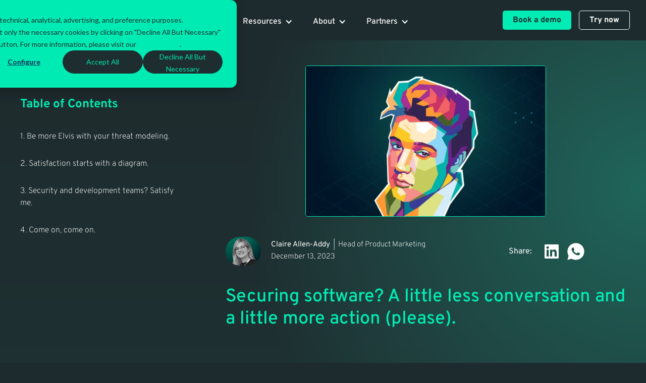

--- FILE ---
content_type: text/html; charset=utf-8
request_url: https://www.iriusrisk.com/resources-blog/securing-software-a-little-less-conversation-and-a-little-more-action-please
body_size: 18217
content:
<!DOCTYPE html><!-- Last Published: Thu Jan 29 2026 06:37:10 GMT+0000 (Coordinated Universal Time) --><html data-wf-domain="www.iriusrisk.com" data-wf-page="65e88b2fef13b1660208a05b" data-wf-site="650038f43bd74338d2d25f41" lang="en" data-wf-collection="65e88b2fef13b16602089ff3" data-wf-item-slug="securing-software-a-little-less-conversation-and-a-little-more-action-please"><head><meta charset="utf-8"/><title>Securing software? A little less conversation and a little more action (please).</title><meta content="Elvis was onto something. Actions really do speak louder than words. If your role or your organization is building secure software find out how Elvis can help." name="description"/><meta content="Securing software? A little less conversation and a little more action (please)." property="og:title"/><meta content="Elvis was onto something. Actions really do speak louder than words. If your role or your organization is building secure software find out how Elvis can help." property="og:description"/><meta content="https://cdn.prod.website-files.com/650d8cb4b59554163db63bab/6567b9a644d4f7234b890eee_Blog_Article_Elvis.webp" property="og:image"/><meta content="Securing software? A little less conversation and a little more action (please)." property="twitter:title"/><meta content="Elvis was onto something. Actions really do speak louder than words. If your role or your organization is building secure software find out how Elvis can help." property="twitter:description"/><meta content="https://cdn.prod.website-files.com/650d8cb4b59554163db63bab/6567b9a644d4f7234b890eee_Blog_Article_Elvis.webp" property="twitter:image"/><meta property="og:type" content="website"/><meta content="summary_large_image" name="twitter:card"/><meta content="width=device-width, initial-scale=1" name="viewport"/><link href="https://cdn.prod.website-files.com/650038f43bd74338d2d25f41/css/iriusrisk.webflow.shared.0f99ca20f.min.css" rel="stylesheet" type="text/css" integrity="sha384-D5nKIP7ceCmIe9d8my+1PPpmdMNO4935XkyoHdhVwRHY1GZzJndd41Mw0azU5Jq3" crossorigin="anonymous"/><link href="https://fonts.googleapis.com" rel="preconnect"/><link href="https://fonts.gstatic.com" rel="preconnect" crossorigin="anonymous"/><script src="https://ajax.googleapis.com/ajax/libs/webfont/1.6.26/webfont.js" type="text/javascript"></script><script type="text/javascript">WebFont.load({  google: {    families: ["Material Icons:regular"]  }});</script><script type="text/javascript">!function(o,c){var n=c.documentElement,t=" w-mod-";n.className+=t+"js",("ontouchstart"in o||o.DocumentTouch&&c instanceof DocumentTouch)&&(n.className+=t+"touch")}(window,document);</script><link href="https://cdn.prod.website-files.com/650038f43bd74338d2d25f41/670fd6bfe170f6e2e7807b56_IriusRisk-Icon-Chevrons-Secondary-32x32.png" rel="shortcut icon" type="image/x-icon"/><link href="https://cdn.prod.website-files.com/650038f43bd74338d2d25f41/650061169a18fc9e7582dcc8_Favicon%20256x256.png" rel="apple-touch-icon"/><script type="application/ld+json">
{
  "@context": "https://schema.org",
  "@type": "BlogPosting",
  "headline": "Securing software? A little less conversation and a little more action (please).",
  "description": "Elvis was onto something. Actions really do speak louder than words. If your role or your organization is building secure software find out how Elvis can help.",
  "image": {
    "@type": "ImageObject",
    "url": "https://cdn.prod.website-files.com/650d8cb4b59554163db63bab/6567b9a644d4f7234b890eee_Blog_Article_Elvis.webp",
  },
  "author": {
    "@type": "Person",
    "name": "Claire Allen-Addy",
    "url": "https://www.linkedin.com/in/claire80/",
    "image": "https://cdn.prod.website-files.com/650d8cb4b59554163db63bab/6926c01ed0370bc418287c4d_Claire2%20(1).png",
    "description": "Head of Product Marketing",
    "email": "",
    "worksFor": {
      "@type": "Organization",
      "name": "IriusRisk"
    }
  },
  "publisher": {
    "@type": "Organization",
    "name": "IriusRisk",
    "logo": {
      "@type": "ImageObject",
      "url": "https://cdn.prod.website-files.com/650038f43bd74338d2d25f41/650c24dc01a22440d70c7f0d_IriusRisk%20Logo.svg"
    }
  },
  "datePublished": "2025-03-26T11:25:23.980Z",
  "dateModified": "2024-05-02T08:48:29.788Z",
  "inLanguage": "en",
  "mainEntityOfPage": {
    "@type": "WebPage",
    "@id": "/resources-blog/securing-software-a-little-less-conversation-and-a-little-more-action-please"
  },
  "about": {
    "@type": "SoftwareApplication",
    "name": "IriusRisk",
    "applicationCategory": "SecurityApplication",
    "description": "Automated threat modeling platform"
  },
  
</script>

<script>
document.addEventListener("DOMContentLoaded", function() {
    var faqQuestion = ""; // Pulls Webflow CMS FAQ Question
    var faqAnswer = ""; // Pulls Webflow CMS FAQ Answer

    if (faqQuestion.trim() && faqAnswer.trim()) { // ✅ Only runs if both fields have content
        var schema = {
            "@context": "https://schema.org",
            "@type": "FAQPage",
            "mainEntity": [
                {
                    "@type": "Question",
                    "name": faqQuestion,
                    "acceptedAnswer": {
                        "@type": "Answer",
                        "text": faqAnswer
                    }
                }
            ]
        };

        var script = document.createElement("script");
        script.type = "application/ld+json";
        script.textContent = JSON.stringify(schema);
        document.body.appendChild(script); // ✅ Injects schema into the page
    }
});
</script><script>
(function(g,e,o,t,a,r,ge,tl,y,s){
g.getElementsByTagName(o)[0].insertAdjacentHTML('afterbegin','<style id="georedirect1729258488150style">body{opacity:0.0 !important;}</style>');
s=function(){g.getElementById('georedirect1729258488150style').innerHTML='body{opacity:1.0 !important;}';};
t=g.getElementsByTagName(o)[0];y=g.createElement(e);y.async=true;
y.src='https://g10498469755.co/gr?id=-O9Upc2cv7pEkIKkYyqU&refurl='+g.referrer+'&winurl='+encodeURIComponent(window.location);
t.parentNode.insertBefore(y,t);y.onerror=function(){s()};
georedirect1729258488150loaded=function(redirect){var to=0;if(redirect){to=5000};
setTimeout(function(){s();},to)};
})(document,'script','head');
</script>

<script>
var _hsp = window._hsp = window._hsp || [];
window.dataLayer = window.dataLayer || [];
function gtag(){dataLayer.push(arguments);}

// set up default denied consent
gtag('consent', 'default', {
  'analytics_storage': 'denied',
  'ad_storage': 'denied',
  'ad_user_data': 'denied',
  'ad_personalization': 'denied',
  'region': ["AT", "BE", "BG", "HR", "CY", "CZ", "DK", "EE", "FI", "FR",
       "DE", "GR", "HU", "IS", "IE", "IT", "LV", "LI", "LT", "LU",
       "MT", "NL", "NO", "PL", "PT", "RO", "SK", "SI", "ES", "SE",
       "UK", "CH"]
});

// send consent updates from the HubSpot Cookie Banner
_hsp.push(['addPrivacyConsentListener', function(consent){
      var hasAnalyticsConsent = consent && (consent.allowed || (consent.categories && consent.categories.analytics));
      var hasAdsConsent = consent && (consent.allowed || (consent.categories && consent.categories.advertisement));

      gtag('consent', 'update', {
        'ad_storage': hasAdsConsent ? 'granted' : 'denied',
        'analytics_storage': hasAnalyticsConsent ? 'granted' : 'denied',
        'ad_user_data': hasAdsConsent ? 'granted' : 'denied',
        'ad_personalization': hasAdsConsent ? 'granted' : 'denied'
      });
}]);
</script><!-- Google Tag Manager -->
<script>(function(w,d,s,l,i){w[l]=w[l]||[];w[l].push({'gtm.start':
new Date().getTime(),event:'gtm.js'});var f=d.getElementsByTagName(s)[0],
j=d.createElement(s),dl=l!='dataLayer'?'&l='+l:'';j.async=true;j.src=
'https://www.googletagmanager.com/gtm.js?id='+i+dl;f.parentNode.insertBefore(j,f);
})(window,document,'script','dataLayer','GTM-WP69H4F');</script>
<!-- End Google Tag Manager -->


<script async src="https://www.googletagmanager.com/gtag/js?id=TAG_ID">
</script><script src="https://cdn.prod.website-files.com/650038f43bd74338d2d25f41%2F652d31f3dc22d7b4ee708e44%2F68af1e2be6784912966392f4%2Fclarity_script-1.3.8.js" type="text/javascript"></script></head><body><div data-animation="default" data-collapse="medium" data-duration="400" data-easing="ease" data-easing2="ease" role="banner" class="navbar w-nav"><div class="nav-container"><div class="nav-linksflex"><a href="/" class="brand w-nav-brand"><img src="https://cdn.prod.website-files.com/650038f43bd74338d2d25f41/650c24dc01a22440d70c7f0d_IriusRisk%20Logo.svg" loading="lazy" alt="IriusRisk company logo in white" class="image-32"/></a><nav role="navigation" class="nav-menu w-nav-menu"><div class="nav-open"><div data-delay="0" data-hover="true" class="dropdown-3 w-dropdown"><div class="dropdown-toggle-3 w-dropdown-toggle"><div class="drop-iconhide w-icon-dropdown-toggle"></div><div class="nav-menu-title">Product</div></div><nav class="navwrap-main w-dropdown-list"><div class="navwrap-main _2"><div class="_2-column-nav-menu-block list-highlights-columns product"><div class="droptext1-3 title">Product</div><div class="platform-flexwrap-3"><a href="/threat-modeling-platform" class="platform-link product w-inline-block"><div class="platform-iconwrap-2"><img width="Auto" loading="lazy" alt="Shield icon with a checkmark symbol representing security or protection." src="https://cdn.prod.website-files.com/650038f43bd74338d2d25f41/655f400a830030a80b735fda_ThreatIcon.png" class="platform-icon reduce-size"/></div><div class="link-contentwrap"><div class="droptext1-3 _16px">The Threat Modeling Tool</div><div class="droptext1-3 weight-400">The industry trusted automated threat modeling tool</div></div></a><a href="/ai-threat-modeling" class="platform-link product w-inline-block"><div class="platform-iconwrap-2"><img loading="lazy" src="https://cdn.prod.website-files.com/650038f43bd74338d2d25f41/65e5aff60bc94a2385ae1daf_Ai_icon_v2.png" alt="Stylized 3D block with the letters &#x27;AI&#x27; in bold on a dark blue background." class="platform-icon"/></div><div class="link-contentwrap"><div class="droptext1-3 _16px">AI Threat Modeling with Jeff</div><div class="droptext1-3 weight-400">Our powerful AI Assistant which aids you throughout your diagram creation and saves time</div></div></a><a href="/conversational-ai-security" class="platform-link product w-inline-block"><div class="platform-iconwrap-2"><img width="Auto" loading="lazy" alt="Stylized chat bubble icon with three dots inside representing a message." src="https://cdn.prod.website-files.com/650038f43bd74338d2d25f41/655f40a0e8e02abe532e6839_Contact_icon.png" class="platform-icon reduce-size _70"/></div><div class="link-contentwrap"><div class="droptext1-3 _16px">Bex AI - Conversational Security in Jira </div><div class="droptext1-3 weight-400">Automatically assess and improve the security of your software directly in Jira<br/></div></div></a><a href="/services" class="platform-link product w-inline-block"><div class="platform-iconwrap-2"><img width="Auto" sizes="100vw" alt="Illustration of a globe with a smiling emoji on the left and a chat bubble with lines on the right representing global communication." src="https://cdn.prod.website-files.com/650038f43bd74338d2d25f41/655f400acc7cec70bcf73a04_CustSupport_icon.png" loading="lazy" srcset="https://cdn.prod.website-files.com/650038f43bd74338d2d25f41/655f400acc7cec70bcf73a04_CustSupport_icon-p-500.png 500w, https://cdn.prod.website-files.com/650038f43bd74338d2d25f41/655f400acc7cec70bcf73a04_CustSupport_icon.png 650w" class="platform-icon"/></div><div class="link-contentwrap"><div class="droptext1-3 _16px">Services</div><div class="droptext1-3 weight-400">Tailored services to help you elevate your threat modeling and IriusRisk tool<br/></div></div></a></div><div class="droptext1-3 title second-title">Key Features</div><div class="platform-flexwrap-3"><a href="/integrations" class="platform-link product w-inline-block"><div class="platform-iconwrap-2"><img width="Auto" loading="lazy" alt="Stylized gear icon with alternating dark blue and teal segments." src="https://cdn.prod.website-files.com/650038f43bd74338d2d25f41/655f400a5e81c3a1b23f343d_IntergrationsIcon(1).png" class="platform-icon reduce-size _80"/></div><div class="link-contentwrap"><div class="droptext1-3 _16px">Integrations</div><div class="droptext1-3 weight-400">Fit into your SDLC and existing technology investments</div></div></a><a href="/security-content-libraries" class="platform-link product w-inline-block"><div class="platform-iconwrap-2"><img width="Auto" sizes="100vw" alt="Isometric illustration of a classical building with columns and a triangular roof." src="https://cdn.prod.website-files.com/650038f43bd74338d2d25f41/655f400afab69f711381e032_ContentLibray_icon.png" loading="lazy" srcset="https://cdn.prod.website-files.com/650038f43bd74338d2d25f41/655f400afab69f711381e032_ContentLibray_icon-p-500.png 500w, https://cdn.prod.website-files.com/650038f43bd74338d2d25f41/655f400afab69f711381e032_ContentLibray_icon.png 525w" class="platform-icon reduce-size _80"/></div><div class="link-contentwrap"><div class="droptext1-3 _16px">Content Library</div><div class="droptext1-3 weight-400">Check how we can help ensure you meet regulatory, industry and operational best practices</div></div></a></div></div><div class="_2-column-nav-mnue-block-3 lumo-background"><div class="droptext1-3 title">Get Started</div><div class="platform-flexwrap-3 flex"><div id="w-node-_2b43fb3a-3982-43c0-9b99-f3d3d16c39df-d6812b0e" class="nav-menu-image"><a href="/schedule-a-demo" class="w-inline-block"><img loading="lazy" src="https://cdn.prod.website-files.com/650038f43bd74338d2d25f41/6790c53c54796856c0430d8f_IR-GetStarted-v2.svg" alt="Illustration of a laptop displaying flowcharts with pop-up windows, one reading &quot;See IriusRisk in action&quot; and a cursor pointing to the text."/></a></div><a href="/schedule-a-demo" class="platform-link image-menu w-inline-block"><div class="platform-iconwrap-2"><img width="Auto" sizes="100vw" alt="Isometric illustration of a web browser window displaying a flowchart diagram with connected shapes." src="https://cdn.prod.website-files.com/650038f43bd74338d2d25f41/656dbb4b215d27d296b72ca6_BuildingTheDiagram_icon.png" loading="lazy" srcset="https://cdn.prod.website-files.com/650038f43bd74338d2d25f41/656dbb4b215d27d296b72ca6_BuildingTheDiagram_icon-p-500.png 500w, https://cdn.prod.website-files.com/650038f43bd74338d2d25f41/656dbb4b215d27d296b72ca6_BuildingTheDiagram_icon.png 516w" class="platform-icon reduce-size _70"/></div><div class="link-contentwrap"><div class="droptext1-3 _16px"><strong>Book a demo</strong></div></div></a><a href="/plans" class="platform-link image-menu w-inline-block"><div class="platform-iconwrap-2"><img width="Auto" sizes="100vw" alt="Illustration of a teal closed wallet with a buttoned strap and visible folded paper inside." src="https://cdn.prod.website-files.com/650038f43bd74338d2d25f41/655f400a9a6e4456424d4849_Pricing_Icon.png" loading="lazy" srcset="https://cdn.prod.website-files.com/650038f43bd74338d2d25f41/655f400a9a6e4456424d4849_Pricing_Icon-p-500.png 500w, https://cdn.prod.website-files.com/650038f43bd74338d2d25f41/655f400a9a6e4456424d4849_Pricing_Icon.png 540w" class="platform-icon reduce-size _80"/></div><div class="link-contentwrap"><div class="droptext1-3 _16px"><strong>Pricing</strong></div></div></a><a href="/community" class="platform-link image-menu w-inline-block"><div class="platform-iconwrap-2"><img width="Auto" loading="lazy" alt="Illustration of a shield with a user icon behind a padlock representing security and privacy." src="https://cdn.prod.website-files.com/650038f43bd74338d2d25f41/656a10e177abb58d7a60290e_Standard_Icon.png" class="platform-icon reduce-size _70"/></div><div class="link-contentwrap"><div class="droptext1-3 _16px"><strong>Free Community Version</strong></div></div></a></div></div></div></nav></div><div data-delay="0" data-hover="true" class="dropdown-3 w-dropdown"><div class="dropdown-toggle-3 w-dropdown-toggle"><div class="drop-iconhide w-icon-dropdown-toggle"></div><div class="nav-menu-title">Solutions</div></div><nav class="navwrap-4 solutions w-dropdown-list"><div class="navwrap-4 _2"><div class="_2-column-nav-menu-block list-highlights-columns"><div class="droptext1-4 title">Solutions by painpoint</div><div class="platform-flexwrap-3"><a href="/building-secure-software" class="platform-link w-inline-block"><div class="platform-iconwrap-2"><img width="Auto" loading="lazy" alt="Stiddle Connect - Aggregate &amp; attribute all of your marketing data together." src="https://cdn.prod.website-files.com/650038f43bd74338d2d25f41/655f402423ea0b118a377962_BuildSecure_Icon.png" class="platform-icon reduce-size _80"/></div><div class="link-contentwrap"><div class="droptext1-4 _16px">Building Software Securely</div><div class="droptext1-4 weight-400">At every stage of your SDLC</div></div></a><a href="/threat-modeling-to-aid-regulatory-compliance" class="platform-link w-inline-block"><div class="platform-iconwrap-2"><img sizes="100vw" srcset="https://cdn.prod.website-files.com/650038f43bd74338d2d25f41/655f4025b5da4b0ed3c43d4b_RegulationComp_icon-p-500.png 500w, https://cdn.prod.website-files.com/650038f43bd74338d2d25f41/655f4025b5da4b0ed3c43d4b_RegulationComp_icon.png 552w" alt="Stiddle Identify - Understand a complete view of each visitor." src="https://cdn.prod.website-files.com/650038f43bd74338d2d25f41/655f4025b5da4b0ed3c43d4b_RegulationComp_icon.png" loading="lazy" class="platform-icon reduce-size _80"/></div><div class="link-contentwrap"><div class="droptext1-4 _16px">Regulation and Compliance</div><div class="droptext1-4 weight-400">Align to regulatory compliance or security frameworks</div></div></a><a href="/ai-threat-modeling-and-ml" class="platform-link w-inline-block"><div class="platform-iconwrap-2"><img width="Auto" loading="lazy" alt="Stiddle Visualize - Build reports and visualize accurate marketing data." src="https://cdn.prod.website-files.com/650038f43bd74338d2d25f41/655f40255634d1907e78c3b6_Ai_icon.png" class="platform-icon reduce-size _80"/></div><div class="link-contentwrap"><div class="droptext1-4 _16px">AI &amp; Machine Learning</div><div class="droptext1-4 weight-400">The first ever to threat model AI and ML applications<br/></div></div></a><a href="/forrester-tei-study" class="platform-link w-inline-block"><div class="platform-iconwrap-2"><img width="Auto" loading="lazy" alt="Stiddle Visualize - Build reports and visualize accurate marketing data." src="https://cdn.prod.website-files.com/650038f43bd74338d2d25f41/655f408466f62351360ffae1_Forrester_icon.png" class="platform-icon reduce-size _80"/></div><div class="link-contentwrap"><div class="droptext1-4 _16px">ROI - Forrester Report</div><div class="droptext1-4 weight-400">Forrester Total Economic Impact of IriusRisk Threat Modeling<br/></div></div></a></div><div class="droptext1-4 title second-title">Solutions by need</div><div class="platform-flexwrap-3"><div class="nav-menu-links"><div class="platform-iconwrap-2"><img width="Auto" loading="lazy" alt="Stiddle Visualize - Build reports and visualize accurate marketing data." src="https://cdn.prod.website-files.com/650038f43bd74338d2d25f41/655f4025a1b68c8e26391e08_SecurityTeams_icon.png" class="platform-icon reduce-size"/></div><div class="link-contentwrap"><div class="droptext1-4 _16px links">Industry</div><div class="div-block-208"><a href="/threat-modeling-for-financial-services" class="link-block-5 w-inline-block"><div class="text-block-1025">Financial Services</div></a><a href="/threat-modeling-for-medical-devices" class="link-block-5 w-inline-block"><div class="text-block-1025">Medical Devices</div></a><a href="/operational-technology" class="link-block-5 w-inline-block"><div class="text-block-1025">Operational Tech</div></a></div><div class="div-block-208"><a href="/threat-modeling-public-sector" class="link-block-5 w-inline-block"><div class="text-block-1025">Public Services</div></a><a href="/threat-modeling-technology" class="link-block-5 w-inline-block"><div class="text-block-1025">Technology</div></a></div></div></div></div></div><div class="_2-column-nav-mnue-block-3 lumo-background solutions"><div class="droptext1-4 title">Solutions by role</div><div class="platform-flexwrap-3 flex"><div class="nav-menu-feature-block solutions"><a href="/security-champions" class="platform-link image-menu _2-images w-inline-block"><div class="link-contentwrap feature"><img sizes="100vw" srcset="https://cdn.prod.website-files.com/650038f43bd74338d2d25f41/691c76359e4ef10559a93c28_IR-SecurityTeam-Icon-p-500.png 500w, https://cdn.prod.website-files.com/650038f43bd74338d2d25f41/691c76359e4ef10559a93c28_IR-SecurityTeam-Icon-p-800.png 800w, https://cdn.prod.website-files.com/650038f43bd74338d2d25f41/691c76359e4ef10559a93c28_IR-SecurityTeam-Icon.png 1920w" alt="Illustration of a man and woman with a computer screen showing a speed gauge and a shield with a lock, symbolizing cybersecurity and performance monitoring." src="https://cdn.prod.website-files.com/650038f43bd74338d2d25f41/691c76359e4ef10559a93c28_IR-SecurityTeam-Icon.png" loading="lazy" class="feature-nav-menu-image"/><div class="div-block-263"><div class="droptext1-4 _16px">Security Teams</div><div class="droptext1-4 weight-400">Become the hero of the SDLC by increasing development speed while reducing risk.</div></div></div></a></div><div class="nav-menu-feature-block solutions"><a href="/security-champions" class="platform-link image-menu _2-images w-inline-block"><div class="link-contentwrap feature"><img sizes="100vw" srcset="https://cdn.prod.website-files.com/650038f43bd74338d2d25f41/691c763529a64b9b4a51e8b3_IR-Developer-Icon-p-500.png 500w, https://cdn.prod.website-files.com/650038f43bd74338d2d25f41/691c763529a64b9b4a51e8b3_IR-Developer-Icon-p-800.png 800w, https://cdn.prod.website-files.com/650038f43bd74338d2d25f41/691c763529a64b9b4a51e8b3_IR-Developer-Icon.png 1920w" alt="Illustration of a bearded person wearing glasses and typing on a keyboard with HTML code displayed on a computer screen." src="https://cdn.prod.website-files.com/650038f43bd74338d2d25f41/691c763529a64b9b4a51e8b3_IR-Developer-Icon.png" loading="lazy" class="feature-nav-menu-image"/><div class="div-block-263"><div class="droptext1-4 _16px">Developers</div><div class="droptext1-4 weight-400">Unleash the power of threat modeling when developers need it and where they want it.</div></div></div></a></div><div class="nav-menu-feature-block solutions"><a href="/cisos" class="platform-link image-menu _2-images w-inline-block"><div class="link-contentwrap feature"><img sizes="100vw" srcset="https://cdn.prod.website-files.com/650038f43bd74338d2d25f41/691c7635fd08ee46e050ffae_IR-CISO-Icon-p-500.png 500w, https://cdn.prod.website-files.com/650038f43bd74338d2d25f41/691c7635fd08ee46e050ffae_IR-CISO-Icon-p-800.png 800w, https://cdn.prod.website-files.com/650038f43bd74338d2d25f41/691c7635fd08ee46e050ffae_IR-CISO-Icon.png 1920w" alt="Illustration of a person holding an infinity loop labeled with DevOps stages: plan, code, build, release, deploy, operate, and monitor." src="https://cdn.prod.website-files.com/650038f43bd74338d2d25f41/691c7635fd08ee46e050ffae_IR-CISO-Icon.png" loading="lazy" class="feature-nav-menu-image"/><div class="div-block-263"><div class="droptext1-4 _16px">CISOs</div><div class="droptext1-4 weight-400">Show the value of your security posture while saving time,  money and reducing risk. </div></div></div></a></div></div></div></div></nav></div><div data-delay="0" data-hover="true" class="dropdown-3 w-dropdown"><div class="dropdown-toggle-3 w-dropdown-toggle"><div class="drop-iconhide w-icon-dropdown-toggle"></div><div class="nav-menu-title">Resources</div></div><nav class="navwrap-5 resources w-dropdown-list"><div class="navwrap-5 _2"><div class="_2-column-nav-menu-block list-highlights-columns no-title"><div class="platform-flexwrap-3 no-padding-top"><a href="/resources-blog" class="platform-link w-inline-block"><div class="platform-iconwrap-2"><img width="Auto" sizes="100vw" alt="Stiddle Connect - Aggregate &amp; attribute all of your marketing data together." src="https://cdn.prod.website-files.com/650038f43bd74338d2d25f41/655f4085b7c8847664f67eba_Blog_icon.png" loading="lazy" srcset="https://cdn.prod.website-files.com/650038f43bd74338d2d25f41/655f4085b7c8847664f67eba_Blog_icon-p-500.png 500w, https://cdn.prod.website-files.com/650038f43bd74338d2d25f41/655f4085b7c8847664f67eba_Blog_icon.png 520w" class="platform-icon reduce-size _80"/></div><div class="link-contentwrap"><div class="droptext1-4 _16px">Blog</div><div class="droptext1-4 weight-400">All the latest news and useful content from the threat modeling world</div></div></a><a href="/webinars" class="platform-link w-inline-block"><div class="platform-iconwrap-2"><img sizes="100vw" srcset="https://cdn.prod.website-files.com/650038f43bd74338d2d25f41/656dbb4bca1efe1c3d5369b5_AskMeAnything_Icon-p-500.png 500w, https://cdn.prod.website-files.com/650038f43bd74338d2d25f41/656dbb4bca1efe1c3d5369b5_AskMeAnything_Icon.png 701w" alt="Stiddle Identify - Understand a complete view of each visitor." src="https://cdn.prod.website-files.com/650038f43bd74338d2d25f41/656dbb4bca1efe1c3d5369b5_AskMeAnything_Icon.png" loading="lazy" class="platform-icon reduce-size _80"/></div><div class="link-contentwrap"><div class="droptext1-4 _16px">Webinars</div><div class="droptext1-4 weight-400">Live or on-demand, find out what we can teach you</div></div></a><a href="/threat-modeling-training" class="platform-link w-inline-block"><div class="platform-iconwrap-2"><img width="Auto" sizes="100vw" alt="Stiddle Visualize - Build reports and visualize accurate marketing data." src="https://cdn.prod.website-files.com/650038f43bd74338d2d25f41/659ffda970a38580a8360425_DeriskerTraining_icon.png" loading="lazy" srcset="https://cdn.prod.website-files.com/650038f43bd74338d2d25f41/659ffda970a38580a8360425_DeriskerTraining_icon-p-500.png 500w, https://cdn.prod.website-files.com/650038f43bd74338d2d25f41/659ffda970a38580a8360425_DeriskerTraining_icon.png 705w" class="platform-icon"/></div><div class="link-contentwrap"><div class="droptext1-4 _16px">Threat Modeling Training</div><div class="droptext1-4 weight-400">Get certified in automated threat modeling, for free<br/></div></div></a><a href="/guides-and-toolkits" class="platform-link w-inline-block"><div class="platform-iconwrap-2"><img width="Auto" sizes="100vw" alt="Stiddle Visualize - Build reports and visualize accurate marketing data." src="https://cdn.prod.website-files.com/650038f43bd74338d2d25f41/655f40843e291dc817d09f42_GuidesTools_icon.png" loading="lazy" srcset="https://cdn.prod.website-files.com/650038f43bd74338d2d25f41/655f40843e291dc817d09f42_GuidesTools_icon-p-500.png 500w, https://cdn.prod.website-files.com/650038f43bd74338d2d25f41/655f40843e291dc817d09f42_GuidesTools_icon.png 524w" class="platform-icon"/></div><div class="link-contentwrap"><div class="droptext1-4 _16px">Guides &amp; ebooks</div><div class="droptext1-4 weight-400">Who doesn&#x27;t like free advice and hacks<br/></div></div></a><a href="/events" class="platform-link w-inline-block"><div class="platform-iconwrap-2"><img width="Auto" loading="lazy" alt="Stiddle Visualize - Build reports and visualize accurate marketing data." src="https://cdn.prod.website-files.com/650038f43bd74338d2d25f41/655f4084a41a234ab2f1e81c_Events_icon.png" class="platform-icon reduce-size _70"/></div><div class="link-contentwrap"><div class="droptext1-4 _16px">Events</div><div class="droptext1-4 weight-400">Find out where you can meet us, across the globe</div></div></a><a href="https://www.iriusrisk.com/documentation/introduction" class="platform-link w-inline-block"><div class="platform-iconwrap-2"><img width="Auto" sizes="100vw" alt="Stiddle Act - Build audiences and take action with actionable insights." src="https://cdn.prod.website-files.com/650038f43bd74338d2d25f41/655f402566971422bc0a31ea_CaseStudies_icon.png" loading="lazy" srcset="https://cdn.prod.website-files.com/650038f43bd74338d2d25f41/655f402566971422bc0a31ea_CaseStudies_icon-p-500.png 500w, https://cdn.prod.website-files.com/650038f43bd74338d2d25f41/655f402566971422bc0a31ea_CaseStudies_icon.png 660w" class="platform-icon"/></div><div class="link-contentwrap"><div class="droptext1-4 _16px">Documentation</div><div class="droptext1-4 weight-400">All the info and help you need to use our product</div></div></a><a href="/threat-modeling-methodologies" class="platform-link w-inline-block"><div class="platform-iconwrap-2"><img width="Auto" sizes="100vw" alt="Stiddle Act - Build audiences and take action with actionable insights." src="https://cdn.prod.website-files.com/650038f43bd74338d2d25f41/655f408568f9d1ba9d189a0f_Methodologies_icon.png" loading="lazy" srcset="https://cdn.prod.website-files.com/650038f43bd74338d2d25f41/655f408568f9d1ba9d189a0f_Methodologies_icon-p-500.png 500w, https://cdn.prod.website-files.com/650038f43bd74338d2d25f41/655f408568f9d1ba9d189a0f_Methodologies_icon.png 610w" class="platform-icon"/></div><div class="link-contentwrap"><div class="droptext1-4 _16px">Methodologies</div><div class="droptext1-4 weight-400">The key ways and methods to threat model</div></div></a><a href="/video" class="platform-link w-inline-block"><div class="platform-iconwrap-2"><img width="Auto" loading="lazy" alt="Stiddle Act - Build audiences and take action with actionable insights." src="https://cdn.prod.website-files.com/650038f43bd74338d2d25f41/655f40851c3bf14d0931c0a6_Webinar_icon.png" class="platform-icon reduce-size _70"/></div><div class="link-contentwrap"><div class="droptext1-4 _16px">Video</div><div class="droptext1-4 weight-400">Grab your popcorn and watch some of our threat modeling content</div></div></a></div></div><div class="_2-column-nav-mnue-block-3 lumo-background resources"><div class="droptext1-4 title _22px">Case studies<br/>‍</div><div class="platform-flexwrap-3 flex"><div class="w-dyn-list"><div role="list" class="w-dyn-items"><div role="listitem" class="collection-item-5 w-dyn-item"><div class="nav-menu-feature-block"><a href="/case-studies/tailored-threat-modeling-for-financial-institiution" class="link-block-6 w-inline-block"><img alt="Illustration of a bank building labeled &quot;Bank,&quot; a laptop showing data, and figures discussing, all in a digital, futuristic style." loading="lazy" src="https://cdn.prod.website-files.com/650d8cb4b59554163db63bab/687a1c5b1a1b5aa029dc33f1_MAR-4026-ClearBank-Thumb-1200x624.png" sizes="100vw" srcset="https://cdn.prod.website-files.com/650d8cb4b59554163db63bab/687a1c5b1a1b5aa029dc33f1_MAR-4026-ClearBank-Thumb-1200x624-p-500.png 500w, https://cdn.prod.website-files.com/650d8cb4b59554163db63bab/687a1c5b1a1b5aa029dc33f1_MAR-4026-ClearBank-Thumb-1200x624-p-800.png 800w, https://cdn.prod.website-files.com/650d8cb4b59554163db63bab/687a1c5b1a1b5aa029dc33f1_MAR-4026-ClearBank-Thumb-1200x624-p-1080.png 1080w, https://cdn.prod.website-files.com/650d8cb4b59554163db63bab/687a1c5b1a1b5aa029dc33f1_MAR-4026-ClearBank-Thumb-1200x624.png 1200w" class="feature-nav-menu-image case-study"/></a><a href="/case-studies/tailored-threat-modeling-for-financial-institiution" class="platform-link image-menu _2-images w-inline-block"><div class="link-contentwrap"><div class="droptext1-4 _16px">Financial Institution Based in America </div><div class="droptext1-4 weight-400">A large financial institution in a regulated market needed an on-premise threat modeling solution.</div></div></a></div></div><div role="listitem" class="collection-item-5 w-dyn-item"><div class="nav-menu-feature-block"><a href="/case-studies/raiffeisen-bank-international" class="link-block-6 w-inline-block"><img alt="Illustration of a laptop connected to a bank building on a grid background. Two small figures analyze the screen, symbolizing digital banking." loading="lazy" src="https://cdn.prod.website-files.com/650d8cb4b59554163db63bab/687a1d17a6861294eec3f297_MAR-4026-USFinServOrgan-Thumb-1200x624.png" sizes="100vw" srcset="https://cdn.prod.website-files.com/650d8cb4b59554163db63bab/687a1d17a6861294eec3f297_MAR-4026-USFinServOrgan-Thumb-1200x624-p-500.png 500w, https://cdn.prod.website-files.com/650d8cb4b59554163db63bab/687a1d17a6861294eec3f297_MAR-4026-USFinServOrgan-Thumb-1200x624-p-800.png 800w, https://cdn.prod.website-files.com/650d8cb4b59554163db63bab/687a1d17a6861294eec3f297_MAR-4026-USFinServOrgan-Thumb-1200x624-p-1080.png 1080w, https://cdn.prod.website-files.com/650d8cb4b59554163db63bab/687a1d17a6861294eec3f297_MAR-4026-USFinServOrgan-Thumb-1200x624.png 1200w" class="feature-nav-menu-image case-study"/></a><a href="/case-studies/raiffeisen-bank-international" class="platform-link image-menu _2-images w-inline-block"><div class="link-contentwrap"><div class="droptext1-4 _16px">Raiffeisen Bank International</div><div class="droptext1-4 weight-400">Providing an end-to-end solution for threat modeling across the company’s network.</div></div></a></div></div></div></div><div class="div-block-264"><a href="/case-studies" class="cta-button irius-green small w-button">See all case studies</a></div></div></div></div></nav></div><div data-hover="true" data-delay="0" class="dropdown w-dropdown"><div class="dropdown-toggle w-dropdown-toggle"><div class="drop-iconhide w-icon-dropdown-toggle"></div><div class="nav-menu-title">About</div></div><nav class="platform-dropopen-sol about w-dropdown-list"><div class="navwrap-2 _1-column"><div class="_2-column-nav-menu-block _100"><div class="droptext1 title">About IriusRisk</div><div class="platform-flexwrap"><a href="/about-us" class="platform-link w-inline-block"><div class="platform-iconwrap"><img src="https://cdn.prod.website-files.com/650038f43bd74338d2d25f41/655f40a0ed873379835d5014_Origins_icon.png" loading="lazy" alt="Stiddle Connect - Aggregate &amp; attribute all of your marketing data together." class="platform-icon"/></div><div class="link-contentwrap"><div class="droptext1"><strong>Origins</strong></div><div class="droptext1 weight-400">Not your average company history!<br/></div></div></a><a href="/leadership-team" class="platform-link w-inline-block"><div class="platform-iconwrap"><img src="https://cdn.prod.website-files.com/650038f43bd74338d2d25f41/655f40a0f915ccc528c9caf5_Leadership_icon.png" loading="lazy" alt="Stiddle Visualize - Build reports and visualize accurate marketing data." class="platform-icon"/></div><div class="link-contentwrap"><div class="droptext1"><strong>Leadership Team<br/></strong></div><div class="droptext1 weight-400">Meet our team helping to bring our vision to life<br/></div></div></a><a href="/technical-advisory-board" class="platform-link w-inline-block"><div class="platform-iconwrap"><img src="https://cdn.prod.website-files.com/650038f43bd74338d2d25f41/655f40a0c9c212112e4d589d_TechBoard_icon.png" loading="lazy" width="56" alt="Stiddle Act - Build audiences and take action with actionable insights." class="platform-icon"/></div><div class="link-contentwrap"><div class="droptext1">Technical Advisory Board<br/></div><div class="droptext1 weight-400">The threat modeling pioneers who help shape what we do<br/></div></div></a><a href="/careers" class="platform-link w-inline-block"><div class="platform-iconwrap"><img src="https://cdn.prod.website-files.com/650038f43bd74338d2d25f41/68249db6baa75d03553ee6f5_careers.png" loading="lazy" width="56" sizes="100vw" alt="Stiddle Act - Build audiences and take action with actionable insights." srcset="https://cdn.prod.website-files.com/650038f43bd74338d2d25f41/68249db6baa75d03553ee6f5_careers-p-500.png 500w, https://cdn.prod.website-files.com/650038f43bd74338d2d25f41/68249db6baa75d03553ee6f5_careers.png 610w" class="platform-icon"/></div><div class="link-contentwrap"><div class="droptext1">Careers<br/></div><div class="droptext1 weight-400">Like what you see? Come and work with us<br/></div></div></a><a href="/trust" class="platform-link w-inline-block"><div class="platform-iconwrap"><img src="https://cdn.prod.website-files.com/650038f43bd74338d2d25f41/655f400a830030a80b735fda_ThreatIcon.png" loading="lazy" width="56" alt="Stiddle Act - Build audiences and take action with actionable insights." class="platform-icon reduce-size _80"/></div><div class="link-contentwrap"><div class="droptext1">Trust, Legal &amp; Security Hub<br/></div><div class="droptext1 weight-400">Your trust is our priority. Read how we protect your data, ensure security, and meet compliance<br/></div></div></a><a href="/contact" class="platform-link w-inline-block"><div class="platform-iconwrap"><img src="https://cdn.prod.website-files.com/650038f43bd74338d2d25f41/655f40a0e8e02abe532e6839_Contact_icon.png" loading="lazy" alt="Stiddle Act - Build audiences and take action with actionable insights." class="platform-icon"/></div><div class="link-contentwrap"><div class="droptext1">Contact<br/></div><div class="droptext1 weight-400">We&#x27;re a friendly bunch, so get in touch</div></div></a></div></div></div></nav></div><div data-hover="true" data-delay="0" class="dropdown w-dropdown"><div class="dropdown-toggle w-dropdown-toggle"><div class="drop-iconhide w-icon-dropdown-toggle"></div><div class="nav-menu-title">Partners</div></div><nav class="platform-dropopen-sol about w-dropdown-list"><div class="navwrap-2 _1-column"><div class="_2-column-nav-menu-block _100"><div class="droptext1 title">Partners</div><div class="platform-flexwrap"><a href="/partners" class="platform-link w-inline-block"><div class="platform-iconwrap"><img src="https://cdn.prod.website-files.com/650038f43bd74338d2d25f41/655f40a0ed873379835d500e_Partner_icon.png" loading="lazy" alt="Stiddle Connect - Aggregate &amp; attribute all of your marketing data together." class="platform-icon"/></div><div class="link-contentwrap"><div class="droptext1"><strong>Find out more</strong></div><div class="droptext1 weight-400">What does partnership look like with IriusRisk<br/></div></div></a><a href="https://www.iriusrisk.com/partners#Partner-Form" class="platform-link w-inline-block"><div class="platform-iconwrap"><img src="https://cdn.prod.website-files.com/650038f43bd74338d2d25f41/65705e442de4fb907018de7f_Colab_icon.png" loading="lazy" sizes="100vw" srcset="https://cdn.prod.website-files.com/650038f43bd74338d2d25f41/65705e442de4fb907018de7f_Colab_icon-p-500.png 500w, https://cdn.prod.website-files.com/650038f43bd74338d2d25f41/65705e442de4fb907018de7f_Colab_icon.png 668w" alt="Stiddle Identify - Understand a complete view of each visitor." class="platform-icon increase-size"/></div><div class="link-contentwrap"><div class="droptext1"><strong>Become a partner</strong></div><div class="droptext1 weight-400">Team up with and take threat modeling to the world<br/></div></div></a><a href="/toreon" class="platform-link w-inline-block"><div class="platform-iconwrap"><img src="https://cdn.prod.website-files.com/650038f43bd74338d2d25f41/656dbb4b1b13158fee59135a_MitigatingThreat_Icon.png" loading="lazy" sizes="100vw" srcset="https://cdn.prod.website-files.com/650038f43bd74338d2d25f41/656dbb4b1b13158fee59135a_MitigatingThreat_Icon-p-500.png 500w, https://cdn.prod.website-files.com/650038f43bd74338d2d25f41/656dbb4b1b13158fee59135a_MitigatingThreat_Icon.png 524w" alt="Stiddle Visualize - Build reports and visualize accurate marketing data." class="platform-icon reduce-size _80"/></div><div class="link-contentwrap"><div class="droptext1"><strong>Threat Modeling training with Toreon<br/></strong></div><div class="droptext1 weight-400">Effectively scale your threat modeling program<br/></div></div></a><a href="/shostack-associates-coaching" class="platform-link w-inline-block"><div class="platform-iconwrap"><img src="https://cdn.prod.website-files.com/650038f43bd74338d2d25f41/656dbb4b215d27d296b72ca6_BuildingTheDiagram_icon.png" loading="lazy" sizes="100vw" srcset="https://cdn.prod.website-files.com/650038f43bd74338d2d25f41/656dbb4b215d27d296b72ca6_BuildingTheDiagram_icon-p-500.png 500w, https://cdn.prod.website-files.com/650038f43bd74338d2d25f41/656dbb4b215d27d296b72ca6_BuildingTheDiagram_icon.png 516w" alt="Stiddle Visualize - Build reports and visualize accurate marketing data." class="platform-icon reduce-size _80"/></div><div class="link-contentwrap"><div class="droptext1"><strong>Shostack + Associates Training and Accelerator<br/></strong></div><div class="droptext1 weight-400">Designed by Adam Shostack: Threat Modeling Training and The Accelerator Program<br/></div></div></a></div></div></div></nav></div><div class="div-block-4"><a href="#" class="nav-link mbl w-nav-link">Free Community Version</a></div><div class="navmenu-mobile mbl"><a href="mailto:hello@rsacreativestudio.com?subject=Webflow%20Assitance" class="nav-button w-nav-link">Book a Demo</a></div></div></nav></div><div class="menu-button w-nav-button"><div class="icon-4 w-icon-nav-menu"></div></div><div class="div-block-9"><a href="/schedule-a-demo" target="_blank" class="cta-button navbar w-button">Book a demo</a><a href="https://community.iriusrisk.com/register" class="cta-button navbar inverse w-button">Try now</a></div></div></div><div class="background-gradient"><section class="blog-post-section"><div class="gradient-left middle"><div class="gradient-right"><div class="main-wrapper"><div class="w-row"><div class="column-sticky w-col w-col-4"><div id="displayNav" class="displaynav"><div class="text-block-1029"><strong>Table of Contents</strong></div></div><div class="social-share-block"></div></div><div class="w-col w-col-8"><div class="blog-hero-image-block"><img alt="3 people working in an office, building threat models on laptops" loading="lazy" src="https://cdn.prod.website-files.com/650d8cb4b59554163db63bab/6567b9a644d4f7234b890eee_Blog_Article_Elvis.webp" sizes="(max-width: 479px) 96vw, (max-width: 767px) 97vw, (max-width: 1439px) 65vw, 66vw" srcset="https://cdn.prod.website-files.com/650d8cb4b59554163db63bab/6567b9a644d4f7234b890eee_Blog_Article_Elvis-p-500.webp 500w, https://cdn.prod.website-files.com/650d8cb4b59554163db63bab/6567b9a644d4f7234b890eee_Blog_Article_Elvis-p-800.webp 800w, https://cdn.prod.website-files.com/650d8cb4b59554163db63bab/6567b9a644d4f7234b890eee_Blog_Article_Elvis-p-1080.webp 1080w, https://cdn.prod.website-files.com/650d8cb4b59554163db63bab/6567b9a644d4f7234b890eee_Blog_Article_Elvis-p-1600.webp 1600w, https://cdn.prod.website-files.com/650d8cb4b59554163db63bab/6567b9a644d4f7234b890eee_Blog_Article_Elvis-p-2000.webp 2000w, https://cdn.prod.website-files.com/650d8cb4b59554163db63bab/6567b9a644d4f7234b890eee_Blog_Article_Elvis-p-2600.webp 2600w, https://cdn.prod.website-files.com/650d8cb4b59554163db63bab/6567b9a644d4f7234b890eee_Blog_Article_Elvis-p-3200.webp 3200w, https://cdn.prod.website-files.com/650d8cb4b59554163db63bab/6567b9a644d4f7234b890eee_Blog_Article_Elvis.webp 5250w" class="blog-hero-image"/><div class="blog-video w-condition-invisible w-dyn-bind-empty w-video w-embed"></div></div><div><div class="div-block-71"><img loading="lazy" alt="Claire Allen-Addy" src="https://cdn.prod.website-files.com/650d8cb4b59554163db63bab/6926c01ed0370bc418287c4d_Claire2%20(1).png" class="image-65"/><div class="div-block-73"><div class="div-block-72"><a href="/author/claire-allen-addy" target="_blank" class="link-13">Claire Allen-Addy</a><div class="text-block-81"> | </div><div class="text-block-83">Head of Product Marketing</div></div><div class="text-block-84">December 13, 2023</div></div><div class="div-block-211"><div class="social-circle-row"><div class="text-block-1030">Share:</div><a data-share-linkedin="true" href="https://Link to share on LinkedIn" class="social-circle w-inline-block"><div class="social-svg-icon w-embed"><svg width="50" height="50" viewBox="0 0 24 24" fill="currentColor" xmlns="http://www.w3.org/2000/svg">
<path d="M16.7512 16.7543H14.7525V13.6215C14.7525 12.8745 14.7375 11.913 13.71 11.913C12.6682 11.913 12.5092 12.726 12.5092 13.5667V16.7543H10.5097V10.3125H12.4297V11.19H12.456C12.7245 10.6845 13.377 10.1497 14.352 10.1497C16.377 10.1497 16.752 11.4832 16.752 13.218V16.7543H16.7512ZM8.25225 9.43125C8.09967 9.43145 7.94854 9.40153 7.80755 9.3432C7.66655 9.28488 7.53845 9.1993 7.43059 9.09138C7.32273 8.98345 7.23724 8.85529 7.17901 8.71426C7.12078 8.57322 7.09095 8.42208 7.09125 8.2695C7.0914 8.03988 7.15963 7.81545 7.28733 7.62461C7.41503 7.43377 7.59645 7.28508 7.80865 7.19734C8.02085 7.1096 8.2543 7.08676 8.47949 7.13171C8.70467 7.17665 8.91147 7.28736 9.07373 7.44983C9.23599 7.6123 9.34644 7.81925 9.39109 8.04449C9.43574 8.26973 9.4126 8.50315 9.32459 8.71524C9.23658 8.92733 9.08765 9.10855 8.89664 9.236C8.70564 9.36345 8.48112 9.4314 8.2515 9.43125H8.25225ZM9.25425 16.7543H7.2495V10.3125H9.255V16.7543H9.25425ZM17.7525 5.25H6.24675C5.69475 5.25 5.25 5.685 5.25 6.22275V17.7772C5.25 18.315 5.6955 18.75 6.246 18.75H17.7495C18.3 18.75 18.75 18.315 18.75 17.7772V6.22275C18.75 5.685 18.3 5.25 17.7495 5.25H17.7518H17.7525Z" fill="currentColor"/>
</svg></div></a><a data-share-whatsapp="true" href="https://Link to share on WhatsApp" class="social-circle w-inline-block"><div class="social-svg-icon w-embed"><svg width="40" height="40" viewBox="0 0 24 24" fill="none" xmlns="http://www.w3.org/2000/svg">
<path d="M2.00401 22L3.35601 17.032C2.46515 15.5049 1.99711 13.768 2.00001 12C2.00001 6.477 6.47701 2 12 2C17.523 2 22 6.477 22 12C22 17.523 17.523 22 12 22C10.2328 22.0029 8.49667 21.5352 6.97001 20.645L2.00401 22ZM8.39101 7.308C8.26188 7.31602 8.13569 7.35003 8.02001 7.408C7.91153 7.46943 7.81251 7.54622 7.72601 7.636C7.60601 7.749 7.53801 7.847 7.46501 7.942C7.09542 8.423 6.89662 9.01342 6.90001 9.62C6.90201 10.11 7.03001 10.587 7.23001 11.033C7.63901 11.935 8.31201 12.89 9.20101 13.775C9.41501 13.988 9.62401 14.202 9.84901 14.401C10.9524 15.3725 12.2673 16.073 13.689 16.447L14.258 16.534C14.443 16.544 14.628 16.53 14.814 16.521C15.1053 16.506 15.3896 16.4271 15.647 16.29C15.813 16.202 15.891 16.158 16.03 16.07C16.03 16.07 16.073 16.042 16.155 15.98C16.29 15.88 16.373 15.809 16.485 15.692C16.568 15.606 16.64 15.505 16.695 15.39C16.773 15.227 16.851 14.916 16.883 14.657C16.907 14.459 16.9 14.351 16.897 14.284C16.893 14.177 16.804 14.066 16.707 14.019L16.125 13.758C16.125 13.758 15.255 13.379 14.724 13.137C14.668 13.1126 14.608 13.0987 14.547 13.096C14.4786 13.089 14.4095 13.0967 14.3443 13.1186C14.2791 13.1405 14.2193 13.1761 14.169 13.223V13.221C14.164 13.221 14.097 13.278 13.374 14.154C13.3325 14.2098 13.2754 14.2519 13.2098 14.2751C13.1443 14.2982 13.0733 14.3013 13.006 14.284C12.9409 14.2666 12.877 14.2445 12.815 14.218C12.691 14.166 12.648 14.146 12.563 14.109L12.558 14.107C11.9859 13.8572 11.4562 13.5198 10.988 13.107C10.862 12.997 10.745 12.877 10.625 12.761C10.2316 12.3842 9.88873 11.958 9.60501 11.493L9.54601 11.398C9.50364 11.3342 9.46937 11.2653 9.44401 11.193C9.40601 11.046 9.50501 10.928 9.50501 10.928C9.50501 10.928 9.74801 10.662 9.86101 10.518C9.9551 10.3983 10.0429 10.2738 10.124 10.145C10.242 9.955 10.279 9.76 10.217 9.609C9.93701 8.925 9.64701 8.244 9.34901 7.568C9.29001 7.434 9.11501 7.338 8.95601 7.319C8.90201 7.313 8.84801 7.307 8.79401 7.303C8.65972 7.29633 8.52515 7.29766 8.39101 7.307V7.308Z" fill="currentColor"/>
</svg></div></a></div></div></div></div><div><h1 class="h1-blog-post">Securing software? A little less conversation and a little more action (please).</h1></div><div id="getNav" class="rtf-default w-node-a7db9656-48a5-48af-74ee-34af6937c646-0208a05b w-richtext"><h2><strong>Be more Elvis with your threat modeling.</strong></h2><p>Elvis was onto something. And actions really do speak louder than words. If your role or your organization is building secure software, are you adding in all the relevant proactive security measures? Increased pressure to maximize security efforts, prevent and predict breaches, while also conforming to compliance or auditing needs - is a lot to live up to. And although <em>all this aggravation ain’t satisfying</em> - there is a solution. It&#x27;s called IriusRisk Threat Modeling.</p><p>Don&#x27;t procrastinate, don&#x27;t articulate - just accelerate what you’re already doing. With a repeatable and reliable process that bakes security in right from the start. A world where security is considered across all teams, and at scale, is possible (yes, it really is).</p><figure class="w-richtext-align-center w-richtext-figure-type-image"><div><img src="https://cdn.prod.website-files.com/650d8cb4b59554163db63bab/65168d9d62553f7f1a81af6a_Blog%20holding%20image.jpeg" loading="lazy" alt=""/></div></figure><h2>‍<strong>Satisfaction starts with a diagram.</strong></h2><p>Already using a diagramming tool, like Lucidchart, Miro or Microsoft Visio? You’re already halfway there. IriusRisk diagramming is built on diagrams.net (previously draw.io), for familiarity and maximum ease of use. You’ll be up and running in no time. In addition, cloud orchestration and diagramming tools can be imported into IriusRisk to automatically generate a threat model. Giving you some of your time back. Take the win.</p><h2><strong>Security and development teams? Satisfy me. </strong></h2><p>A fully stocked Security Content Library that you can apply to your threat models (we call them Projects), to support your efforts on certain compliance or regulatory needs. From OWASP and NIST, to GDPR, CPAA and HIPAA.</p><p>Not to mention a stellar integration capability, whether data needs to be exported and viewed within a threat intelligence tool as a single pane of glass, or perhaps you need to import existing cloud orchestration or diagramming tools to save time and efficiency. </p><p>Developer workflows are crucial - which is why you can make use of the two-way issue tracker integration with tools such as Servicenow and Jira. You&#x27;re welcome, busy development teams.</p><figure style="padding-bottom:33.723653395784545%" class="w-richtext-align-center w-richtext-figure-type-video"><div><iframe allowfullscreen="true" frameborder="0" scrolling="no" src="https://www.youtube.com/embed/SU_F-u3Jbtg" title="Infrastructure as Code | HashiCorp Terraform Plan Import (Sept 2023 revision)"></iframe></div></figure><h2><strong>Come on, come on. </strong></h2><p>Still have reservations? We won’t hold it against you. Rolling out new software can be a stressful experience, especially when you need to demonstrate ROI to senior management, and get buy-in from already stretched teams. We believe in our product so much that we are giving it away for free (grandma would be proud). Find out more below and get it into the hands of your stakeholders, without spending a single penny, dime or euro. </p></div><div class="eu-logo-funding-block w-condition-invisible"><img src="https://cdn.prod.website-files.com/650038f43bd74338d2d25f41/667d4053d008f447de84064b_EU%20LOGOS.png" loading="lazy" sizes="100vw" srcset="https://cdn.prod.website-files.com/650038f43bd74338d2d25f41/667d4053d008f447de84064b_EU%20LOGOS-p-500.png 500w, https://cdn.prod.website-files.com/650038f43bd74338d2d25f41/667d4053d008f447de84064b_EU%20LOGOS-p-800.png 800w, https://cdn.prod.website-files.com/650038f43bd74338d2d25f41/667d4053d008f447de84064b_EU%20LOGOS-p-1080.png 1080w, https://cdn.prod.website-files.com/650038f43bd74338d2d25f41/667d4053d008f447de84064b_EU%20LOGOS-p-1600.png 1600w, https://cdn.prod.website-files.com/650038f43bd74338d2d25f41/667d4053d008f447de84064b_EU%20LOGOS.png 2134w" alt="Logos of the European Union with text &#x27;Funded by the European Union NextGenerationEU&#x27;, the Spanish Government Ministry of Economic Affairs and Digital Transformation, red.es, and the Plan de Recuperación, Transformación y Resiliencia."/></div><div class="faq-section w-condition-invisible"><div class="faq-wrapper blog"><div><h2 class="h2-left-aligned">FAQs<br/></h2></div><div class="accordion-wrapper-2"><div class="accordion-item w-condition-invisible"><div id="q1" class="accordion-item-trigger"><h3 class="accordion-heading w-dyn-bind-empty"></h3><div class="icon accordion-icon">keyboard_arrow_down</div></div><div class="accordion-item-content"><div class="rtf-default w-dyn-bind-empty w-richtext"></div></div></div><div class="accordion-item w-condition-invisible"><div id="q2" class="accordion-item-trigger"><h3 class="accordion-heading w-dyn-bind-empty"></h3><div class="icon accordion-icon">keyboard_arrow_down</div></div><div class="accordion-item-content"><div class="rtf-default w-dyn-bind-empty w-richtext"></div></div></div><div class="accordion-item w-condition-invisible"><div id="q3" class="accordion-item-trigger"><h3 class="accordion-heading w-dyn-bind-empty"></h3><div class="icon accordion-icon">keyboard_arrow_down</div></div><div class="accordion-item-content"><div class="rtf-default w-dyn-bind-empty w-richtext"></div></div></div><div class="accordion-item w-condition-invisible"><div id="q4" class="accordion-item-trigger"><h3 class="accordion-heading w-dyn-bind-empty"></h3><div class="icon accordion-icon">keyboard_arrow_down</div></div><div class="accordion-item-content"><div class="rtf-default w-dyn-bind-empty w-richtext"></div></div></div><div class="accordion-item w-condition-invisible"><div id="q5" class="accordion-item-trigger"><h3 class="accordion-heading w-dyn-bind-empty"></h3><div class="icon accordion-icon">keyboard_arrow_down</div></div><div class="accordion-item-content"><div class="rtf-default w-dyn-bind-empty w-richtext"></div></div></div></div></div></div><div class="div-block-268"><div class="w-layout-grid grid-55"><div id="w-node-_81b3b9d4-2c4f-e3b3-29e6-da8431917266-0208a05b"><img src="https://cdn.prod.website-files.com/650d8cb4b59554163db63bab/6926c01ed0370bc418287c4d_Claire2%20(1).png" loading="lazy" alt="" class="image-172"/></div><div class="div-block-269"><div class="text-block-1050">About the author...</div><h3 class="heading-33">Claire Allen-Addy</h3><div class="text-block-1051">Head of Product Marketing</div><div class="text-block-1052">IriusRisk</div><a href="https://www.linkedin.com/in/claire80/" target="_blank" class="link-block-76 w-inline-block"><img src="https://cdn.prod.website-files.com/650038f43bd74338d2d25f41/6566156156a5c08300796a74_LI%20logo.png" loading="lazy" alt="" class="image-173"/></a></div></div><div><div class="text-block-1053">Claire Allen-Addy is the Head of Product Marketing at IriusRisk, specializing in making complex threat modeling and application security concepts clear and actionable. A Chartered Marketer and subject matter expert, Claire draws on her extensive experience in product management and digital strategy to guide organizations in adopting a secure-by-design approach. She is a frequent presenter on topics including AI-powered threat modeling, risk management, and the practical application of the IriusRisk platform.</div></div></div></div></div><div class="w-embed w-script"><script>
  document.addEventListener("DOMContentLoaded", function() {
    const getNav = document.querySelector('#getNav');
    const displayNav = document.querySelector('#displayNav');
    let navItems = getNav.querySelectorAll('h2');

    navItems.forEach((item, index) => {
      let rawTitle = item.innerText;
      let anchor = rawTitle.replace(/[^a-zA-Z0-9]/g, '');
      let link = document.createElement('a');

      item.setAttribute('id', anchor); // Set ID on the H2
      link.innerHTML = `${index + 1}. ${rawTitle}`; // Add numbering (1., 2., 3., etc.)
      link.setAttribute('href', `#${anchor}`);
      link.classList.add('anchor-tag-link');
      displayNav.appendChild(link);
    });
  });
</script></div></div></div></div></section></div><footer class="footer"><div class="container-default w-container"><div class="footer-top"><div class="w-layout-grid grid-footer---5-column---subcribe"><div><div class="text-300 bold footer-title">Product</div><ul role="list" class="footer-list-wrapper"><li class="footer-list-item"><a href="/threat-modeling-platform" class="footer-link">Threat Modeling Tool</a></li><li class="footer-list-item"><a href="/advanced-analytics-and-reporting" class="footer-link">IriusRisk Reporting</a></li><li class="footer-list-item"><a href="/integrations" class="footer-link">Integrations</a></li><li class="footer-list-item"><a href="/security-content-libraries" class="footer-link">Content Library</a></li><li class="footer-list-item"><a href="https://iriusrisk.webflow.io/resources-blog?category=Product+Release" class="footer-link">Updates</a></li></ul><div class="text-300 bold footer-title sub-menu">Get Started</div><ul role="list" class="footer-list-wrapper"><li class="footer-list-item"><a href="/plans" class="footer-link">Pricing</a></li><li class="footer-list-item"><a href="/services" class="footer-link">Services</a></li><li class="footer-list-item"><a href="/community" class="footer-link">Free Community Version</a></li><li class="footer-list-item"><a href="/schedule-a-demo" class="footer-link">Book a Demo</a></li></ul></div><div><div class="text-300 bold footer-title">Solutions</div><ul role="list" class="footer-list-wrapper"><li class="footer-list-item"><a href="/building-secure-software" class="footer-link">Building Secure Software</a></li><li class="footer-list-item"><a href="/iac" class="footer-link">Infrastructure as Code</a></li><li class="footer-list-item"><a href="/case-studies" class="footer-link">Case Studies</a></li><li class="footer-list-item"></li><li class="footer-list-item"><a href="/threat-modeling-to-aid-regulatory-compliance" class="footer-link">Regulation &amp; Compliance</a></li><li class="footer-list-item"><a href="/ai-threat-modeling-and-ml" class="footer-link">AI &amp; Machine Learning</a></li><li class="footer-list-item"><a href="/secure-by-design" class="footer-link">Secure by Design</a></li></ul><div class="text-300 bold footer-title sub-menu">Industry</div><ul role="list" class="footer-list-wrapper"><li class="footer-list-item"><a href="/threat-modeling-for-financial-services" class="footer-link">Financial Services</a></li><li class="footer-list-item"><a href="/operational-technology" class="footer-link">Operational Technology</a></li><li class="footer-list-item"><a href="/threat-modeling-for-medical-devices" class="footer-link">Medical Devices</a></li><li class="footer-list-item"><a href="/threat-modeling-public-sector" class="footer-link">Public Services</a></li><li class="footer-list-item"><a href="/threat-modeling-technology" class="footer-link">Technology</a></li></ul><div class="text-300 bold footer-title sub-menu">Role</div><ul role="list" class="footer-list-wrapper"><li class="footer-list-item"><a href="/cisos" class="footer-link">CISO</a></li><li class="footer-list-item"><a href="/security-champions" class="footer-link">Security Teams</a></li><li class="footer-list-item"><a href="/developers" class="footer-link">Developers</a></li></ul></div><div><div class="text-300 bold footer-title">Resources</div><ul role="list" class="footer-list-wrapper"><li class="footer-list-item"><a href="/resources-blog" class="footer-link">Blog</a></li><li class="footer-list-item"><a href="/events" class="footer-link">Events</a></li><li class="footer-list-item"><a href="/webinars" class="footer-link">Webinars</a></li><li class="footer-list-item"><a href="/guides-and-toolkits" class="footer-link">Guides &amp; eBooks</a></li><li class="footer-list-item"><a href="/forrester-tei-study" class="footer-link">Forrester Study</a></li><li class="footer-list-item"><a href="/customer-updates" class="footer-link">Customer Updates</a></li><li class="footer-list-item"><a href="/newsletter-sign-up" class="footer-link">Newsletter sign up</a></li></ul></div><div><div class="text-300 bold footer-title">About Us</div><ul role="list" class="footer-list-wrapper"><li class="footer-list-item"><a href="/about-us" class="footer-link">Our Story</a></li><li class="footer-list-item"><a href="/partners" class="footer-link">Partners</a></li><li class="footer-list-item"><a href="/leadership-team" class="footer-link">Leadership Team</a></li><li class="footer-list-item"><a href="/technical-advisory-board" class="footer-link">Technical Advisory Board</a></li><li class="footer-list-item"><a href="/careers" class="footer-link">Careers</a></li><li class="footer-list-item"><a href="/trust" class="footer-link">Trust, Legal &amp; Security Hub</a></li><li class="footer-list-item"><a href="/contact" class="footer-link">Contact</a></li></ul></div><div id="w-node-_763d1b0e-404b-f0e1-747a-60c5f08eae0e-f08ead90"><div class="text-300 bold footer-title">Subscribe to our newsletter</div><div class="w-embed w-script"><script charset="utf-8" type="text/javascript" src="//js.hsforms.net/forms/embed/v2.js"></script>
<script>
  hbspt.forms.create({
    region: "na1",
    portalId: "4550632",
    formId: "7788bbb3-67d6-4fae-9677-1fd7d7ff626c",
    sfdcCampaignId: "7011i000000QDnGAAW"
  });
</script></div><div class="div-block-115"><a href="/european-regional-development-funding" target="_blank" class="link-block-footer-image w-inline-block"><div class="div-block-114"><img src="https://cdn.prod.website-files.com/650038f43bd74338d2d25f41/667d396a7208418c4f162fde_EU%20Flag_new.png" loading="lazy" width="212" sizes="(max-width: 479px) 100vw, 212px" alt="European Union flag with a circle of twelve yellow stars on a blue background." srcset="https://cdn.prod.website-files.com/650038f43bd74338d2d25f41/667d396a7208418c4f162fde_EU%20Flag_new-p-500.png 500w, https://cdn.prod.website-files.com/650038f43bd74338d2d25f41/667d396a7208418c4f162fde_EU%20Flag_new-p-800.png 800w, https://cdn.prod.website-files.com/650038f43bd74338d2d25f41/667d396a7208418c4f162fde_EU%20Flag_new-p-1080.png 1080w, https://cdn.prod.website-files.com/650038f43bd74338d2d25f41/667d396a7208418c4f162fde_EU%20Flag_new.png 1500w" class="image-106"/></div></a><a href="https://www.iriusrisk.com/eccc-funding" class="link-block-footer-image w-inline-block"><div class="div-block-114"><img src="https://cdn.prod.website-files.com/650038f43bd74338d2d25f41/65d5afe50c5f1c1c61e1e5b3_Eccc_Logo.png" loading="lazy" sizes="(max-width: 767px) 100vw, (max-width: 991px) 728px, 940px" srcset="https://cdn.prod.website-files.com/650038f43bd74338d2d25f41/65d5afe50c5f1c1c61e1e5b3_Eccc_Logo-p-500.png 500w, https://cdn.prod.website-files.com/650038f43bd74338d2d25f41/65d5afe50c5f1c1c61e1e5b3_Eccc_Logo-p-800.png 800w, https://cdn.prod.website-files.com/650038f43bd74338d2d25f41/65d5afe50c5f1c1c61e1e5b3_Eccc_Logo-p-1080.png 1080w, https://cdn.prod.website-files.com/650038f43bd74338d2d25f41/65d5afe50c5f1c1c61e1e5b3_Eccc_Logo-p-1600.png 1600w, https://cdn.prod.website-files.com/650038f43bd74338d2d25f41/65d5afe50c5f1c1c61e1e5b3_Eccc_Logo-p-2000.png 2000w, https://cdn.prod.website-files.com/650038f43bd74338d2d25f41/65d5afe50c5f1c1c61e1e5b3_Eccc_Logo.png 2560w" alt="Logo of the European Cybersecurity Competence Centre with a shield emblem and EU stars." class="footer-logo-image _50px"/></div></a></div></div></div></div><div class="footer-bottom text-right text-center-mb"><div class="w-layout-grid grid-footer-logo---paragraph"><a href="#" id="w-node-_763d1b0e-404b-f0e1-747a-60c5f08eae22-f08ead90" class="footer-logo-wrapper mg-bottom-0 w-inline-block"><img src="https://cdn.prod.website-files.com/650038f43bd74338d2d25f41/650c24dc01a22440d70c7f0d_IriusRisk%20Logo.svg" alt="IriusRisk company logo in white" class="footer-logo"/></a><div><p class="legal-privacy"><a href="/legal" class="link-4">Legal</a> <a href="/privacy-policy" class="link"> | Privacy Policy</a> | <a href="/cookie-policy-0" class="link-3">Cookie Policy</a></p></div><div id="w-node-_763d1b0e-404b-f0e1-747a-60c5f08eae2e-f08ead90"><a href="https://www.linkedin.com/company/10045607" target="_blank" class="w-inline-block"><img src="https://cdn.prod.website-files.com/650038f43bd74338d2d25f41/6566165b49aac7534b9303a8_LI%20logo%20Lumo.png" loading="lazy" width="30" height="30" alt="LinkedIn logo in a luminous green colour" class="footer---social"/></a><a href="https://www.youtube.com/channel/UCFffTAKLERFpVf_R1VRlDmQ" target="_blank" class="w-inline-block"><img src="https://cdn.prod.website-files.com/650038f43bd74338d2d25f41/663dd809d34c3b26f0f12e8a_YouTubeLumoGreen.webp" loading="lazy" width="30" height="30" alt="Green play button icon with a white play triangle in the center." class="footer---social"/></a></div></div></div></div></footer><script src="https://d3e54v103j8qbb.cloudfront.net/js/jquery-3.5.1.min.dc5e7f18c8.js?site=650038f43bd74338d2d25f41" type="text/javascript" integrity="sha256-9/aliU8dGd2tb6OSsuzixeV4y/faTqgFtohetphbbj0=" crossorigin="anonymous"></script><script src="https://cdn.prod.website-files.com/650038f43bd74338d2d25f41/js/webflow.schunk.36b8fb49256177c8.js" type="text/javascript" integrity="sha384-4abIlA5/v7XaW1HMXKBgnUuhnjBYJ/Z9C1OSg4OhmVw9O3QeHJ/qJqFBERCDPv7G" crossorigin="anonymous"></script><script src="https://cdn.prod.website-files.com/650038f43bd74338d2d25f41/js/webflow.schunk.639d09edde65c20f.js" type="text/javascript" integrity="sha384-V/7uFZZRKUKZPb7qdPdmod812aj4AyJlhZNbUbnm4+DCledaW6/EQU2KmWyoS4eL" crossorigin="anonymous"></script><script src="https://cdn.prod.website-files.com/650038f43bd74338d2d25f41/js/webflow.db402399.6855978fd1ad23af.js" type="text/javascript" integrity="sha384-AsvD9DOG+kYrTxYxXOJTq9aq0jCe8XDPi7QtHhsGQkPH+m0KNrUlxXrYtyZg0S37" crossorigin="anonymous"></script><!-- Google Tag Manager (noscript) -->
<noscript><iframe src="https://www.googletagmanager.com/ns.html?id=GTM-WP69H4F"
height="0" width="0" style="display:none;visibility:hidden"></iframe></noscript>
<!-- End Google Tag Manager (noscript) --><style>
  .ir-table th, .ir-table td{
	padding: 8px;
  }
  .ir-table thead{
    background-color: #043546;
  	color: white;
    height: 36px;
  }
  .ir-table thead th{
  	vertical-align: middle; 
  }
  .ir-table tbody td{
  	border: 1px solid #043546;
  }
</style>
<script>
    $(document).ready(function () {
        let title = document.title;
        let url = window.location.href;
        $('[data-share-facebook').attr('href', 'https://www.facebook.com/sharer/sharer.php?u=' + url + '%2F&title=' + title + '%3F');
        $('[data-share-facebook').attr('target', '_blank');

        $('[data-share-twitter').attr('href', 'https://twitter.com/share?url=' + url + '%2F&title=' + title + '&summary=');
        $('[data-share-twitter').attr('target', '_blank');

        $('[data-share-linkedin').attr('href', 'https://www.linkedin.com/shareArticle?mini=true&url=' + url + '%2F&title=' + title + '&summary=');
        $('[data-share-linkedin').attr('target', '_blank');
        
        $('[data-share-whatsapp').attr('href', 'https://wa.me/?text=' + url);
        $('[data-share-whatsapp').attr('target', '_blank');
    });
</script>
<style>
  /* Target the left-hand column links */
  .displaynav a {
    color: #ffffff; /* Change this to your preferred link color */
    text-decoration: none; /* Removes the underline */
    display: block; /* Ensures proper spacing */
    margin-bottom: 30px; /* Adjust space between links */
  }

  /* Change color on hover */
  .displaynav a:hover {
    color: #01ecb4; /* Change this to the hover color you want */
  }
    h2::before {
    content: "";
    display: block;
    height: 150px; /* Adjust this to match your navbar height */
    margin-top: -150px; /* Negative value of height */
    visibility: hidden;
  }
/* Remove Webflow's active/visited styles */
.anchor-tag-link:focus,
.anchor-tag-link:visited,
.anchor-tag-link:active,
.anchor-tag-link.w--current {
  background-color: transparent !important; /* Remove purple highlight */
  outline: none !important; /* Remove any focus outline */
  box-shadow: none !important; /* Ensure no glow effect */
}

/* Extra precaution: Remove any default focus styles on anchor links */
a:focus, a:active {
  background-color: transparent !important;
  outline: none !important;
  box-shadow: none !important;
}

/* Remove Webflow's automatic "current" class styling */
.displaynav a.w--current {
  background-color: transparent !important;
  color: inherit !important; /* Keeps text consistent */
}
</style></body></html>

--- FILE ---
content_type: text/html; charset=utf-8
request_url: https://www.google.com/recaptcha/enterprise/anchor?ar=1&k=6LdGZJsoAAAAAIwMJHRwqiAHA6A_6ZP6bTYpbgSX&co=aHR0cHM6Ly93d3cuaXJpdXNyaXNrLmNvbTo0NDM.&hl=en&v=N67nZn4AqZkNcbeMu4prBgzg&size=invisible&badge=inline&anchor-ms=20000&execute-ms=30000&cb=1s7eu6uu4dpy
body_size: 48882
content:
<!DOCTYPE HTML><html dir="ltr" lang="en"><head><meta http-equiv="Content-Type" content="text/html; charset=UTF-8">
<meta http-equiv="X-UA-Compatible" content="IE=edge">
<title>reCAPTCHA</title>
<style type="text/css">
/* cyrillic-ext */
@font-face {
  font-family: 'Roboto';
  font-style: normal;
  font-weight: 400;
  font-stretch: 100%;
  src: url(//fonts.gstatic.com/s/roboto/v48/KFO7CnqEu92Fr1ME7kSn66aGLdTylUAMa3GUBHMdazTgWw.woff2) format('woff2');
  unicode-range: U+0460-052F, U+1C80-1C8A, U+20B4, U+2DE0-2DFF, U+A640-A69F, U+FE2E-FE2F;
}
/* cyrillic */
@font-face {
  font-family: 'Roboto';
  font-style: normal;
  font-weight: 400;
  font-stretch: 100%;
  src: url(//fonts.gstatic.com/s/roboto/v48/KFO7CnqEu92Fr1ME7kSn66aGLdTylUAMa3iUBHMdazTgWw.woff2) format('woff2');
  unicode-range: U+0301, U+0400-045F, U+0490-0491, U+04B0-04B1, U+2116;
}
/* greek-ext */
@font-face {
  font-family: 'Roboto';
  font-style: normal;
  font-weight: 400;
  font-stretch: 100%;
  src: url(//fonts.gstatic.com/s/roboto/v48/KFO7CnqEu92Fr1ME7kSn66aGLdTylUAMa3CUBHMdazTgWw.woff2) format('woff2');
  unicode-range: U+1F00-1FFF;
}
/* greek */
@font-face {
  font-family: 'Roboto';
  font-style: normal;
  font-weight: 400;
  font-stretch: 100%;
  src: url(//fonts.gstatic.com/s/roboto/v48/KFO7CnqEu92Fr1ME7kSn66aGLdTylUAMa3-UBHMdazTgWw.woff2) format('woff2');
  unicode-range: U+0370-0377, U+037A-037F, U+0384-038A, U+038C, U+038E-03A1, U+03A3-03FF;
}
/* math */
@font-face {
  font-family: 'Roboto';
  font-style: normal;
  font-weight: 400;
  font-stretch: 100%;
  src: url(//fonts.gstatic.com/s/roboto/v48/KFO7CnqEu92Fr1ME7kSn66aGLdTylUAMawCUBHMdazTgWw.woff2) format('woff2');
  unicode-range: U+0302-0303, U+0305, U+0307-0308, U+0310, U+0312, U+0315, U+031A, U+0326-0327, U+032C, U+032F-0330, U+0332-0333, U+0338, U+033A, U+0346, U+034D, U+0391-03A1, U+03A3-03A9, U+03B1-03C9, U+03D1, U+03D5-03D6, U+03F0-03F1, U+03F4-03F5, U+2016-2017, U+2034-2038, U+203C, U+2040, U+2043, U+2047, U+2050, U+2057, U+205F, U+2070-2071, U+2074-208E, U+2090-209C, U+20D0-20DC, U+20E1, U+20E5-20EF, U+2100-2112, U+2114-2115, U+2117-2121, U+2123-214F, U+2190, U+2192, U+2194-21AE, U+21B0-21E5, U+21F1-21F2, U+21F4-2211, U+2213-2214, U+2216-22FF, U+2308-230B, U+2310, U+2319, U+231C-2321, U+2336-237A, U+237C, U+2395, U+239B-23B7, U+23D0, U+23DC-23E1, U+2474-2475, U+25AF, U+25B3, U+25B7, U+25BD, U+25C1, U+25CA, U+25CC, U+25FB, U+266D-266F, U+27C0-27FF, U+2900-2AFF, U+2B0E-2B11, U+2B30-2B4C, U+2BFE, U+3030, U+FF5B, U+FF5D, U+1D400-1D7FF, U+1EE00-1EEFF;
}
/* symbols */
@font-face {
  font-family: 'Roboto';
  font-style: normal;
  font-weight: 400;
  font-stretch: 100%;
  src: url(//fonts.gstatic.com/s/roboto/v48/KFO7CnqEu92Fr1ME7kSn66aGLdTylUAMaxKUBHMdazTgWw.woff2) format('woff2');
  unicode-range: U+0001-000C, U+000E-001F, U+007F-009F, U+20DD-20E0, U+20E2-20E4, U+2150-218F, U+2190, U+2192, U+2194-2199, U+21AF, U+21E6-21F0, U+21F3, U+2218-2219, U+2299, U+22C4-22C6, U+2300-243F, U+2440-244A, U+2460-24FF, U+25A0-27BF, U+2800-28FF, U+2921-2922, U+2981, U+29BF, U+29EB, U+2B00-2BFF, U+4DC0-4DFF, U+FFF9-FFFB, U+10140-1018E, U+10190-1019C, U+101A0, U+101D0-101FD, U+102E0-102FB, U+10E60-10E7E, U+1D2C0-1D2D3, U+1D2E0-1D37F, U+1F000-1F0FF, U+1F100-1F1AD, U+1F1E6-1F1FF, U+1F30D-1F30F, U+1F315, U+1F31C, U+1F31E, U+1F320-1F32C, U+1F336, U+1F378, U+1F37D, U+1F382, U+1F393-1F39F, U+1F3A7-1F3A8, U+1F3AC-1F3AF, U+1F3C2, U+1F3C4-1F3C6, U+1F3CA-1F3CE, U+1F3D4-1F3E0, U+1F3ED, U+1F3F1-1F3F3, U+1F3F5-1F3F7, U+1F408, U+1F415, U+1F41F, U+1F426, U+1F43F, U+1F441-1F442, U+1F444, U+1F446-1F449, U+1F44C-1F44E, U+1F453, U+1F46A, U+1F47D, U+1F4A3, U+1F4B0, U+1F4B3, U+1F4B9, U+1F4BB, U+1F4BF, U+1F4C8-1F4CB, U+1F4D6, U+1F4DA, U+1F4DF, U+1F4E3-1F4E6, U+1F4EA-1F4ED, U+1F4F7, U+1F4F9-1F4FB, U+1F4FD-1F4FE, U+1F503, U+1F507-1F50B, U+1F50D, U+1F512-1F513, U+1F53E-1F54A, U+1F54F-1F5FA, U+1F610, U+1F650-1F67F, U+1F687, U+1F68D, U+1F691, U+1F694, U+1F698, U+1F6AD, U+1F6B2, U+1F6B9-1F6BA, U+1F6BC, U+1F6C6-1F6CF, U+1F6D3-1F6D7, U+1F6E0-1F6EA, U+1F6F0-1F6F3, U+1F6F7-1F6FC, U+1F700-1F7FF, U+1F800-1F80B, U+1F810-1F847, U+1F850-1F859, U+1F860-1F887, U+1F890-1F8AD, U+1F8B0-1F8BB, U+1F8C0-1F8C1, U+1F900-1F90B, U+1F93B, U+1F946, U+1F984, U+1F996, U+1F9E9, U+1FA00-1FA6F, U+1FA70-1FA7C, U+1FA80-1FA89, U+1FA8F-1FAC6, U+1FACE-1FADC, U+1FADF-1FAE9, U+1FAF0-1FAF8, U+1FB00-1FBFF;
}
/* vietnamese */
@font-face {
  font-family: 'Roboto';
  font-style: normal;
  font-weight: 400;
  font-stretch: 100%;
  src: url(//fonts.gstatic.com/s/roboto/v48/KFO7CnqEu92Fr1ME7kSn66aGLdTylUAMa3OUBHMdazTgWw.woff2) format('woff2');
  unicode-range: U+0102-0103, U+0110-0111, U+0128-0129, U+0168-0169, U+01A0-01A1, U+01AF-01B0, U+0300-0301, U+0303-0304, U+0308-0309, U+0323, U+0329, U+1EA0-1EF9, U+20AB;
}
/* latin-ext */
@font-face {
  font-family: 'Roboto';
  font-style: normal;
  font-weight: 400;
  font-stretch: 100%;
  src: url(//fonts.gstatic.com/s/roboto/v48/KFO7CnqEu92Fr1ME7kSn66aGLdTylUAMa3KUBHMdazTgWw.woff2) format('woff2');
  unicode-range: U+0100-02BA, U+02BD-02C5, U+02C7-02CC, U+02CE-02D7, U+02DD-02FF, U+0304, U+0308, U+0329, U+1D00-1DBF, U+1E00-1E9F, U+1EF2-1EFF, U+2020, U+20A0-20AB, U+20AD-20C0, U+2113, U+2C60-2C7F, U+A720-A7FF;
}
/* latin */
@font-face {
  font-family: 'Roboto';
  font-style: normal;
  font-weight: 400;
  font-stretch: 100%;
  src: url(//fonts.gstatic.com/s/roboto/v48/KFO7CnqEu92Fr1ME7kSn66aGLdTylUAMa3yUBHMdazQ.woff2) format('woff2');
  unicode-range: U+0000-00FF, U+0131, U+0152-0153, U+02BB-02BC, U+02C6, U+02DA, U+02DC, U+0304, U+0308, U+0329, U+2000-206F, U+20AC, U+2122, U+2191, U+2193, U+2212, U+2215, U+FEFF, U+FFFD;
}
/* cyrillic-ext */
@font-face {
  font-family: 'Roboto';
  font-style: normal;
  font-weight: 500;
  font-stretch: 100%;
  src: url(//fonts.gstatic.com/s/roboto/v48/KFO7CnqEu92Fr1ME7kSn66aGLdTylUAMa3GUBHMdazTgWw.woff2) format('woff2');
  unicode-range: U+0460-052F, U+1C80-1C8A, U+20B4, U+2DE0-2DFF, U+A640-A69F, U+FE2E-FE2F;
}
/* cyrillic */
@font-face {
  font-family: 'Roboto';
  font-style: normal;
  font-weight: 500;
  font-stretch: 100%;
  src: url(//fonts.gstatic.com/s/roboto/v48/KFO7CnqEu92Fr1ME7kSn66aGLdTylUAMa3iUBHMdazTgWw.woff2) format('woff2');
  unicode-range: U+0301, U+0400-045F, U+0490-0491, U+04B0-04B1, U+2116;
}
/* greek-ext */
@font-face {
  font-family: 'Roboto';
  font-style: normal;
  font-weight: 500;
  font-stretch: 100%;
  src: url(//fonts.gstatic.com/s/roboto/v48/KFO7CnqEu92Fr1ME7kSn66aGLdTylUAMa3CUBHMdazTgWw.woff2) format('woff2');
  unicode-range: U+1F00-1FFF;
}
/* greek */
@font-face {
  font-family: 'Roboto';
  font-style: normal;
  font-weight: 500;
  font-stretch: 100%;
  src: url(//fonts.gstatic.com/s/roboto/v48/KFO7CnqEu92Fr1ME7kSn66aGLdTylUAMa3-UBHMdazTgWw.woff2) format('woff2');
  unicode-range: U+0370-0377, U+037A-037F, U+0384-038A, U+038C, U+038E-03A1, U+03A3-03FF;
}
/* math */
@font-face {
  font-family: 'Roboto';
  font-style: normal;
  font-weight: 500;
  font-stretch: 100%;
  src: url(//fonts.gstatic.com/s/roboto/v48/KFO7CnqEu92Fr1ME7kSn66aGLdTylUAMawCUBHMdazTgWw.woff2) format('woff2');
  unicode-range: U+0302-0303, U+0305, U+0307-0308, U+0310, U+0312, U+0315, U+031A, U+0326-0327, U+032C, U+032F-0330, U+0332-0333, U+0338, U+033A, U+0346, U+034D, U+0391-03A1, U+03A3-03A9, U+03B1-03C9, U+03D1, U+03D5-03D6, U+03F0-03F1, U+03F4-03F5, U+2016-2017, U+2034-2038, U+203C, U+2040, U+2043, U+2047, U+2050, U+2057, U+205F, U+2070-2071, U+2074-208E, U+2090-209C, U+20D0-20DC, U+20E1, U+20E5-20EF, U+2100-2112, U+2114-2115, U+2117-2121, U+2123-214F, U+2190, U+2192, U+2194-21AE, U+21B0-21E5, U+21F1-21F2, U+21F4-2211, U+2213-2214, U+2216-22FF, U+2308-230B, U+2310, U+2319, U+231C-2321, U+2336-237A, U+237C, U+2395, U+239B-23B7, U+23D0, U+23DC-23E1, U+2474-2475, U+25AF, U+25B3, U+25B7, U+25BD, U+25C1, U+25CA, U+25CC, U+25FB, U+266D-266F, U+27C0-27FF, U+2900-2AFF, U+2B0E-2B11, U+2B30-2B4C, U+2BFE, U+3030, U+FF5B, U+FF5D, U+1D400-1D7FF, U+1EE00-1EEFF;
}
/* symbols */
@font-face {
  font-family: 'Roboto';
  font-style: normal;
  font-weight: 500;
  font-stretch: 100%;
  src: url(//fonts.gstatic.com/s/roboto/v48/KFO7CnqEu92Fr1ME7kSn66aGLdTylUAMaxKUBHMdazTgWw.woff2) format('woff2');
  unicode-range: U+0001-000C, U+000E-001F, U+007F-009F, U+20DD-20E0, U+20E2-20E4, U+2150-218F, U+2190, U+2192, U+2194-2199, U+21AF, U+21E6-21F0, U+21F3, U+2218-2219, U+2299, U+22C4-22C6, U+2300-243F, U+2440-244A, U+2460-24FF, U+25A0-27BF, U+2800-28FF, U+2921-2922, U+2981, U+29BF, U+29EB, U+2B00-2BFF, U+4DC0-4DFF, U+FFF9-FFFB, U+10140-1018E, U+10190-1019C, U+101A0, U+101D0-101FD, U+102E0-102FB, U+10E60-10E7E, U+1D2C0-1D2D3, U+1D2E0-1D37F, U+1F000-1F0FF, U+1F100-1F1AD, U+1F1E6-1F1FF, U+1F30D-1F30F, U+1F315, U+1F31C, U+1F31E, U+1F320-1F32C, U+1F336, U+1F378, U+1F37D, U+1F382, U+1F393-1F39F, U+1F3A7-1F3A8, U+1F3AC-1F3AF, U+1F3C2, U+1F3C4-1F3C6, U+1F3CA-1F3CE, U+1F3D4-1F3E0, U+1F3ED, U+1F3F1-1F3F3, U+1F3F5-1F3F7, U+1F408, U+1F415, U+1F41F, U+1F426, U+1F43F, U+1F441-1F442, U+1F444, U+1F446-1F449, U+1F44C-1F44E, U+1F453, U+1F46A, U+1F47D, U+1F4A3, U+1F4B0, U+1F4B3, U+1F4B9, U+1F4BB, U+1F4BF, U+1F4C8-1F4CB, U+1F4D6, U+1F4DA, U+1F4DF, U+1F4E3-1F4E6, U+1F4EA-1F4ED, U+1F4F7, U+1F4F9-1F4FB, U+1F4FD-1F4FE, U+1F503, U+1F507-1F50B, U+1F50D, U+1F512-1F513, U+1F53E-1F54A, U+1F54F-1F5FA, U+1F610, U+1F650-1F67F, U+1F687, U+1F68D, U+1F691, U+1F694, U+1F698, U+1F6AD, U+1F6B2, U+1F6B9-1F6BA, U+1F6BC, U+1F6C6-1F6CF, U+1F6D3-1F6D7, U+1F6E0-1F6EA, U+1F6F0-1F6F3, U+1F6F7-1F6FC, U+1F700-1F7FF, U+1F800-1F80B, U+1F810-1F847, U+1F850-1F859, U+1F860-1F887, U+1F890-1F8AD, U+1F8B0-1F8BB, U+1F8C0-1F8C1, U+1F900-1F90B, U+1F93B, U+1F946, U+1F984, U+1F996, U+1F9E9, U+1FA00-1FA6F, U+1FA70-1FA7C, U+1FA80-1FA89, U+1FA8F-1FAC6, U+1FACE-1FADC, U+1FADF-1FAE9, U+1FAF0-1FAF8, U+1FB00-1FBFF;
}
/* vietnamese */
@font-face {
  font-family: 'Roboto';
  font-style: normal;
  font-weight: 500;
  font-stretch: 100%;
  src: url(//fonts.gstatic.com/s/roboto/v48/KFO7CnqEu92Fr1ME7kSn66aGLdTylUAMa3OUBHMdazTgWw.woff2) format('woff2');
  unicode-range: U+0102-0103, U+0110-0111, U+0128-0129, U+0168-0169, U+01A0-01A1, U+01AF-01B0, U+0300-0301, U+0303-0304, U+0308-0309, U+0323, U+0329, U+1EA0-1EF9, U+20AB;
}
/* latin-ext */
@font-face {
  font-family: 'Roboto';
  font-style: normal;
  font-weight: 500;
  font-stretch: 100%;
  src: url(//fonts.gstatic.com/s/roboto/v48/KFO7CnqEu92Fr1ME7kSn66aGLdTylUAMa3KUBHMdazTgWw.woff2) format('woff2');
  unicode-range: U+0100-02BA, U+02BD-02C5, U+02C7-02CC, U+02CE-02D7, U+02DD-02FF, U+0304, U+0308, U+0329, U+1D00-1DBF, U+1E00-1E9F, U+1EF2-1EFF, U+2020, U+20A0-20AB, U+20AD-20C0, U+2113, U+2C60-2C7F, U+A720-A7FF;
}
/* latin */
@font-face {
  font-family: 'Roboto';
  font-style: normal;
  font-weight: 500;
  font-stretch: 100%;
  src: url(//fonts.gstatic.com/s/roboto/v48/KFO7CnqEu92Fr1ME7kSn66aGLdTylUAMa3yUBHMdazQ.woff2) format('woff2');
  unicode-range: U+0000-00FF, U+0131, U+0152-0153, U+02BB-02BC, U+02C6, U+02DA, U+02DC, U+0304, U+0308, U+0329, U+2000-206F, U+20AC, U+2122, U+2191, U+2193, U+2212, U+2215, U+FEFF, U+FFFD;
}
/* cyrillic-ext */
@font-face {
  font-family: 'Roboto';
  font-style: normal;
  font-weight: 900;
  font-stretch: 100%;
  src: url(//fonts.gstatic.com/s/roboto/v48/KFO7CnqEu92Fr1ME7kSn66aGLdTylUAMa3GUBHMdazTgWw.woff2) format('woff2');
  unicode-range: U+0460-052F, U+1C80-1C8A, U+20B4, U+2DE0-2DFF, U+A640-A69F, U+FE2E-FE2F;
}
/* cyrillic */
@font-face {
  font-family: 'Roboto';
  font-style: normal;
  font-weight: 900;
  font-stretch: 100%;
  src: url(//fonts.gstatic.com/s/roboto/v48/KFO7CnqEu92Fr1ME7kSn66aGLdTylUAMa3iUBHMdazTgWw.woff2) format('woff2');
  unicode-range: U+0301, U+0400-045F, U+0490-0491, U+04B0-04B1, U+2116;
}
/* greek-ext */
@font-face {
  font-family: 'Roboto';
  font-style: normal;
  font-weight: 900;
  font-stretch: 100%;
  src: url(//fonts.gstatic.com/s/roboto/v48/KFO7CnqEu92Fr1ME7kSn66aGLdTylUAMa3CUBHMdazTgWw.woff2) format('woff2');
  unicode-range: U+1F00-1FFF;
}
/* greek */
@font-face {
  font-family: 'Roboto';
  font-style: normal;
  font-weight: 900;
  font-stretch: 100%;
  src: url(//fonts.gstatic.com/s/roboto/v48/KFO7CnqEu92Fr1ME7kSn66aGLdTylUAMa3-UBHMdazTgWw.woff2) format('woff2');
  unicode-range: U+0370-0377, U+037A-037F, U+0384-038A, U+038C, U+038E-03A1, U+03A3-03FF;
}
/* math */
@font-face {
  font-family: 'Roboto';
  font-style: normal;
  font-weight: 900;
  font-stretch: 100%;
  src: url(//fonts.gstatic.com/s/roboto/v48/KFO7CnqEu92Fr1ME7kSn66aGLdTylUAMawCUBHMdazTgWw.woff2) format('woff2');
  unicode-range: U+0302-0303, U+0305, U+0307-0308, U+0310, U+0312, U+0315, U+031A, U+0326-0327, U+032C, U+032F-0330, U+0332-0333, U+0338, U+033A, U+0346, U+034D, U+0391-03A1, U+03A3-03A9, U+03B1-03C9, U+03D1, U+03D5-03D6, U+03F0-03F1, U+03F4-03F5, U+2016-2017, U+2034-2038, U+203C, U+2040, U+2043, U+2047, U+2050, U+2057, U+205F, U+2070-2071, U+2074-208E, U+2090-209C, U+20D0-20DC, U+20E1, U+20E5-20EF, U+2100-2112, U+2114-2115, U+2117-2121, U+2123-214F, U+2190, U+2192, U+2194-21AE, U+21B0-21E5, U+21F1-21F2, U+21F4-2211, U+2213-2214, U+2216-22FF, U+2308-230B, U+2310, U+2319, U+231C-2321, U+2336-237A, U+237C, U+2395, U+239B-23B7, U+23D0, U+23DC-23E1, U+2474-2475, U+25AF, U+25B3, U+25B7, U+25BD, U+25C1, U+25CA, U+25CC, U+25FB, U+266D-266F, U+27C0-27FF, U+2900-2AFF, U+2B0E-2B11, U+2B30-2B4C, U+2BFE, U+3030, U+FF5B, U+FF5D, U+1D400-1D7FF, U+1EE00-1EEFF;
}
/* symbols */
@font-face {
  font-family: 'Roboto';
  font-style: normal;
  font-weight: 900;
  font-stretch: 100%;
  src: url(//fonts.gstatic.com/s/roboto/v48/KFO7CnqEu92Fr1ME7kSn66aGLdTylUAMaxKUBHMdazTgWw.woff2) format('woff2');
  unicode-range: U+0001-000C, U+000E-001F, U+007F-009F, U+20DD-20E0, U+20E2-20E4, U+2150-218F, U+2190, U+2192, U+2194-2199, U+21AF, U+21E6-21F0, U+21F3, U+2218-2219, U+2299, U+22C4-22C6, U+2300-243F, U+2440-244A, U+2460-24FF, U+25A0-27BF, U+2800-28FF, U+2921-2922, U+2981, U+29BF, U+29EB, U+2B00-2BFF, U+4DC0-4DFF, U+FFF9-FFFB, U+10140-1018E, U+10190-1019C, U+101A0, U+101D0-101FD, U+102E0-102FB, U+10E60-10E7E, U+1D2C0-1D2D3, U+1D2E0-1D37F, U+1F000-1F0FF, U+1F100-1F1AD, U+1F1E6-1F1FF, U+1F30D-1F30F, U+1F315, U+1F31C, U+1F31E, U+1F320-1F32C, U+1F336, U+1F378, U+1F37D, U+1F382, U+1F393-1F39F, U+1F3A7-1F3A8, U+1F3AC-1F3AF, U+1F3C2, U+1F3C4-1F3C6, U+1F3CA-1F3CE, U+1F3D4-1F3E0, U+1F3ED, U+1F3F1-1F3F3, U+1F3F5-1F3F7, U+1F408, U+1F415, U+1F41F, U+1F426, U+1F43F, U+1F441-1F442, U+1F444, U+1F446-1F449, U+1F44C-1F44E, U+1F453, U+1F46A, U+1F47D, U+1F4A3, U+1F4B0, U+1F4B3, U+1F4B9, U+1F4BB, U+1F4BF, U+1F4C8-1F4CB, U+1F4D6, U+1F4DA, U+1F4DF, U+1F4E3-1F4E6, U+1F4EA-1F4ED, U+1F4F7, U+1F4F9-1F4FB, U+1F4FD-1F4FE, U+1F503, U+1F507-1F50B, U+1F50D, U+1F512-1F513, U+1F53E-1F54A, U+1F54F-1F5FA, U+1F610, U+1F650-1F67F, U+1F687, U+1F68D, U+1F691, U+1F694, U+1F698, U+1F6AD, U+1F6B2, U+1F6B9-1F6BA, U+1F6BC, U+1F6C6-1F6CF, U+1F6D3-1F6D7, U+1F6E0-1F6EA, U+1F6F0-1F6F3, U+1F6F7-1F6FC, U+1F700-1F7FF, U+1F800-1F80B, U+1F810-1F847, U+1F850-1F859, U+1F860-1F887, U+1F890-1F8AD, U+1F8B0-1F8BB, U+1F8C0-1F8C1, U+1F900-1F90B, U+1F93B, U+1F946, U+1F984, U+1F996, U+1F9E9, U+1FA00-1FA6F, U+1FA70-1FA7C, U+1FA80-1FA89, U+1FA8F-1FAC6, U+1FACE-1FADC, U+1FADF-1FAE9, U+1FAF0-1FAF8, U+1FB00-1FBFF;
}
/* vietnamese */
@font-face {
  font-family: 'Roboto';
  font-style: normal;
  font-weight: 900;
  font-stretch: 100%;
  src: url(//fonts.gstatic.com/s/roboto/v48/KFO7CnqEu92Fr1ME7kSn66aGLdTylUAMa3OUBHMdazTgWw.woff2) format('woff2');
  unicode-range: U+0102-0103, U+0110-0111, U+0128-0129, U+0168-0169, U+01A0-01A1, U+01AF-01B0, U+0300-0301, U+0303-0304, U+0308-0309, U+0323, U+0329, U+1EA0-1EF9, U+20AB;
}
/* latin-ext */
@font-face {
  font-family: 'Roboto';
  font-style: normal;
  font-weight: 900;
  font-stretch: 100%;
  src: url(//fonts.gstatic.com/s/roboto/v48/KFO7CnqEu92Fr1ME7kSn66aGLdTylUAMa3KUBHMdazTgWw.woff2) format('woff2');
  unicode-range: U+0100-02BA, U+02BD-02C5, U+02C7-02CC, U+02CE-02D7, U+02DD-02FF, U+0304, U+0308, U+0329, U+1D00-1DBF, U+1E00-1E9F, U+1EF2-1EFF, U+2020, U+20A0-20AB, U+20AD-20C0, U+2113, U+2C60-2C7F, U+A720-A7FF;
}
/* latin */
@font-face {
  font-family: 'Roboto';
  font-style: normal;
  font-weight: 900;
  font-stretch: 100%;
  src: url(//fonts.gstatic.com/s/roboto/v48/KFO7CnqEu92Fr1ME7kSn66aGLdTylUAMa3yUBHMdazQ.woff2) format('woff2');
  unicode-range: U+0000-00FF, U+0131, U+0152-0153, U+02BB-02BC, U+02C6, U+02DA, U+02DC, U+0304, U+0308, U+0329, U+2000-206F, U+20AC, U+2122, U+2191, U+2193, U+2212, U+2215, U+FEFF, U+FFFD;
}

</style>
<link rel="stylesheet" type="text/css" href="https://www.gstatic.com/recaptcha/releases/N67nZn4AqZkNcbeMu4prBgzg/styles__ltr.css">
<script nonce="RNhiiK01GVC90aos11Ub5g" type="text/javascript">window['__recaptcha_api'] = 'https://www.google.com/recaptcha/enterprise/';</script>
<script type="text/javascript" src="https://www.gstatic.com/recaptcha/releases/N67nZn4AqZkNcbeMu4prBgzg/recaptcha__en.js" nonce="RNhiiK01GVC90aos11Ub5g">
      
    </script></head>
<body><div id="rc-anchor-alert" class="rc-anchor-alert">This reCAPTCHA is for testing purposes only. Please report to the site admin if you are seeing this.</div>
<input type="hidden" id="recaptcha-token" value="[base64]">
<script type="text/javascript" nonce="RNhiiK01GVC90aos11Ub5g">
      recaptcha.anchor.Main.init("[\x22ainput\x22,[\x22bgdata\x22,\x22\x22,\[base64]/[base64]/MjU1Ong/[base64]/[base64]/[base64]/[base64]/[base64]/[base64]/[base64]/[base64]/[base64]/[base64]/[base64]/[base64]/[base64]/[base64]/[base64]\\u003d\x22,\[base64]\\u003d\x22,\[base64]/CvkDCjsKWwrsNwrHDmnPCplJvwocUw7TDvBsHwoQrw57CvUvCvRhvMW5XSTh5wrTCt8OLIMKURiABXsOpwp/CmsO7w5fCrsOTwrYvPSnDtj8Zw5A2V8OfwpHDoWbDncK3w50ew5HCgcKWeAHCtcKmw5XDuWkfAnXChMOSwrxnCGlCdMOcw7fCkMOTGHQZwq/Cv8OAw4zCqMKlwowLGMO7W8OKw4Mcw47Dpnx/cQ5xFcOuVGHCv8OlZGB8w4jCgsKZw55dJQHCogXCgcOlKsOqeRnCnzBQw5ggM2/DkMOaVMKDA0xFXMKDHEtpwrI8w5bCtsOFQzbCp2pJw57DlsOTwrM1wrfDrsOWwqvDoVvDsSlZwrTCr8OfwrgHCVxPw6Fgw7Utw6PCtlRhaVHCrgbDiThNHBw/GcOkW2kHwpV0fztXXS/[base64]/[base64]/Di3kgw4pLNTIrUAB4wrFhw7DChQLDsy7CjUt3w4IMwpA3w6N/X8KoD0fDlkjDpcKIwo5HM2Nowq/Cihw1VcOPYMK6KMOELl4iCMKNfhp9wocEwpJrVMKewpTCocK4a8OUw4TDgkhMKV/[base64]/e2jCtcOiQ2vCuMOQYsOcwrATwrfCrzg8wrsQw7Rgw5/Cg8OxTkvDlsKMw7DDnBvDsMOuworDjcKoRMKzw5PDggIbDMOBw617PUgrwqrCmmfDvx9YPHbCvCHCilZyG8OtNjIRwrkuw7N2wqnCpAHCjAzCncKYN0B4X8OHbw/DglglHXkowqnDk8OqDDlGV8KFBcKkw4diw57DiMOuw4x6IAc8CW9cJsOgQMK1fsOrIEDDswTDkm3Ch2tmMAUXwq9SMVLDkW4MBcKKwrFVQMKWw6gVwp1mw7/Cs8KjwqDDoTnDkAnCmwJpwqhUwpHDvMOiw7/CoCQLwoHDikzCt8Kkw4o6w7XDpEzDqBtsaTYMPArCgcKIwo1SwrrDky3DvcOMwqMZw4zDmsOOZcKYMsOhCDrCkjN8w6jCrsKhwojDhMOxFMOaJy9Aw7d+FULCl8Otwq0/w4HDiGrDn1/CjMOUXcOow54Zwo57WE/Dt3jDhgoUYh/CvE/Dv8KXAxLDsXdjwojCs8OIw77Cty9owr1ESh/DnDAGw77CkMO6PMO3PjsvPR3DphPCk8Olw6HDpcOfwpTDtsO7wpNgw43ClsOvRloSw4JPw7vCl3bDiMO+w6pSXMOnw4FrDMK4w4Nuw7ZPCgbDusKAIsOiUMORwpfCrsOTwqdaeXo6w6zDgzl0SF/DmMK1EQoywpzDkcKyw7EoR8Oyb3hpFcOEMMKiwqfCl8OuD8KLwoTDmsKhbsKWDMOjQDRyw6kVYh0AQ8OIJ3d/aTHCvsK3w6BTR0FdAsKBw4jCqSgHAT5WK8Klw7fCu8OEwpHDnMKWLMO0w6fDl8K1fVzCvsOzw4/Ct8KKwqJ8U8OIwr7CgEfDnBHCscOyw4DDtXTDg3M0KmYaw4MLB8OUCMK+w5J7w6g9wp/DhMO6w4kJw5fDvmkpw5YpbsKALxHDjAxnw4p3woJOZB3DjSE+woMxYMOiwpovLMOzwpktw4RTQcKiUVwLD8KnNsKeakh/w6ZXd1vDtsO1M8Kdw47CgiLDpk3CocOKw7DDhnRTRMONw6XCkcOldsOkwqNZwoHDnsOqaMK5bsOqw4bDqMOYA0oywoYoCcKyM8OIw5vDosOlCgR/YsKaT8OZw4MwwpjDicOQHcK4VcK2CE/DkMKdwo94R8KtBhBvOcOHw6F7wosGW8OyF8OswqplwrEGw5DDmsOYSwjDp8OMwo89AhbDp8KtIsOWZXXCqWHCkcOVRFgGKMKNHcK3BD8KfcOSDMOOU8KLKMOCAzkXHV4kRcOOCTAfe2XDtkh0wph/VwJYUMOTQ27Cmw91w4ZZw4JeTkxhw6PCpMKOYzNGwpNswohNwpfDmmTDhkXDr8OfXV/ChTjCr8KjcMO7w68Pf8KtGB7Dm8Kew6zDl0TDqCTDsmoJwr3CkkvDtMOqfsOWUT84NF/Cj8KnwoNNw59kw71ow5zDncKjacKEXMKrwoVcKCpwVcOYT1IQwo8hH2oHwodKwqRuWloWAycMwp7DuBDCnCvDvcOPw69iw6nCgEPDjMOzRybDnlBTw6HCqx1FPCrDnSlhw57DlGUQwpjCvcO/w6vDvF/[base64]/[base64]/ChQfCpsO9w6U4w77DhMKEw6JkJXzDn8OOQsOAOMKFYcK7F8K6WcKoXiYGTzTCjUHCnMOJak7Cu8K6w6rCtMOgw6DCtT/DoD4Gw4nCnV8PcBXDuXAYwrPCp0TDuzkcciLDmQd3JcKxw78zfV/DvsO1CsOaw4HCh8KAworDrcKYwqQ/w5pTwpfCqngNM0ZzO8OKwrQTw7BjwohwwozCvcOHR8K0H8KSeGRAaFMlwrBbC8KsOsOFV8O7w5Qqw4Eew4rCsg4LX8O/[base64]/CqA3Dn8Kxw53CmBPCv8OPd2nDgGtrw5dew77DiBPDisOgw5/CnsOWSR8/FcK2CHsdw43Ds8O6fi0xwr4MwrPCpMKxa3MdPsOiwrkqD8KHMgcuw5HDrcOLwpJDU8Ogf8K5wpw2w68tVsO5w6MXw6rChcOwMFvCqMKpw75Xwp9nw5LCrsKkIWhEB8OYKMKoO03DiT/DtMKBwqwZwq9lwoPCgEo9U3TCs8KJw77DlMKhw6jCqxtvRxknwpYvw47CvxpUAnPCsFrDvsO/w5/[base64]/[base64]/wrTDssKCKinDjMKHS29hw47CnxIcwo8URgtgw4bDjcOJw7PDiMKIfMKGwqnCnMO4RMOWdsOgA8KNwq4JY8OeGsKCIcOwPWHCk1DCrWPCusKHMT/Du8K0XXfCrMKmMcKNVcKcI8O6wp3CnCbDp8OrwqoLHMK8KMOUGUE8U8OLwoLChsKywqJEwqHDuybCsMO/EhHDuMKrf1VCwonDhMK3wrtewrTCozPDhsO+wr5GwrXCksKjK8OEwo8+fh0mCmnDo8KwGsKJwrjDoHfDgsKpwrvClsKRwo3DoXEPCzjCrCjCvU4IHREbwq03C8K8F0wJw57CpgvCtV7ChsK3I8KdwrIjesO6woLCsGjDiQEsw5vCpcK3V0krwq/[base64]/CssK/RHDDmCPCu1rCpcOyKsOWwpoUwq/[base64]/DrzgxL8KQbcO+FVHCgHPDlmQGRDpPwo47w7EHw5Vbw6x1wpfCosKeScK/wo3Csg4Pw6E0wo3DgxIrwpZhwqjCs8O0OC/CnwISGMOdwpdUw6oRw6DCpkrDv8Krw7MeGUQmwpMtw4dLwpEgCHYewoPDsMKNM8Kaw6TDsVM9wr0cGjE3w5HDicKXwrVXw6zDh0IRwonDnV9nZcOUEcOPwqDCqnwewq/DqTs0NlHCoh0sw5ABw4vDoR96wpU8NQnCssO5wobCvivDrcOMwrAgY8Olb8K7SyUjwpTDiQ7CrMKXcWNXaB8JagTCqR4me34Kw5MWfxQwf8KqwrVywr/CvMKKwoHDgsOUIn9owpjCrMKEIE89w4jCg3kXdMKWJ3t8dTvDtsOPw77CpMORSMOUHHs/w5x8YgfCpMOPSWDCsMOUR8KsV0DDjMKoIz8qFsOcUEjCjcOEYsKRwozCoSZ9w4nChQAEeMO8PMK5aWEBworCjS5Tw78pBjYNbV1TTMORd24XwqsIw6vCq1AgeTrDrh7Dk8OqJFwyw7UswppCbMOFF2JEw6HDlMKBw7Eaw6/DsWPDiMOhDUgnWRoVw415csKnw6fDiCsgw7/[base64]/CmGAuNEkQaQ50FMKDH1MSTSdgNizCiCrChGJcw4fDpyE9OsOww7Abwr7CpTnDqRbDg8Kjwok4LW8fF8OQbCbDncOVRjrChcKFw5ZAwq92FcO3w4tFZsOyZhtOQ8OIwrnDgDJlw5bChhbDrU/CrnDDjMK/[base64]/CsyDDkMK6eMOOYMOywoc+wo8UEcKKwolXRcKzwpQJw4DDrGDDhEVzcjHCuSAfLMOZwqPDssOBfF7Cin5Bwo8xw7I5wpjCtz9ZVlTDpcODwqQ7wpLDh8Ozw7FvRXFxwq7DtMKwwo7DtcKXw7sXVsKVwo3CrsKATMO/GsOPCxgPGsOKw5PChjoBwqTDtGUww49kw63DrjoSN8KHBMKkacOiTMOuw7YHJMO3AhzDkcOvO8Kxw5INcGHCi8Ohw4fDn3rDn3onL2xpGWwowp7DoV/DrkjDvMO5M0TCvwfDnUvCrT/[base64]/ccKnT1MrwozDssOVwrcODcK6e37Dp8ORwrnCp153XMObwrVYwqQhw7PDvV8yTcK8wrEwQ8K5wqcvCGQXw6/ChsKmHcOFw5DDtsKkOMOTEi7DkcKFw4liwqLCocK/[base64]/CuMKUw7nCrGdvCTBZwop6w6AuLzvChAFSw5zCr8OtTj8GH8OGwr3Cr2AUwpd9RsK3w44TX1HCl3vDm8KTb8KHWVMIMcKhwpgHwrzClwdsAV4aByp7wqbDiVE+w4cZw55LIQDDqsKIwoPDswhHRsKsS8O8wps6OSJLw7QqRsOcWcKOT05jBwHDrsKRwq/CqcKdXsOKwrbDkAoiw6LDu8K2eMKKwrJkwobDhR4DwpPCt8OmQ8O4BsOKwo/CscKPRsONwrBHwrnDpsKHdRQ8woTDhnkzwpsDbVBCwqfDrHXCv0XDq8Ojex/CvcKGdUBKagUuwokiFwMadMOjWxZ/AEgcBzF4N8O5LMOoS8Ksb8K6wqIbNsOSBcOPTl3Ci8O9WwvClR/[base64]/dMKiIcKbA8Onw40FwpHCtTo4H8KqHMKCw5XCk8KpwpLDoMKBfsK2w6zCjMOMw5XCoMKEw6cHwrlxTiMtAMKWw4TDmcOdMU1WPFQdw44BOzrCrcO7IMOdw7rCqMOFw6PCuMOOEsOOJyzDkcKWMMOlbg/DicKqwqtXwpbDpMOXw4TDnTbCo3LClcK7aj/DhX7DlVZdwq3Cg8O0w4QcwqzClMKrOcKCwqXCm8KqwppYV8KRw6jDqR3DgkbDvSvDtg7DvcOzccK6woHDpMOjwpPDhcODw63DjXPDo8OoB8OKbDrCscOuI8Kkw6wAJ2NwEsOic8KrdkglUEPDpMK6wqXCpcOowqkYw54OFDPDnl/[base64]/DoMK9eQXCpMKWw63DvVXDlUfCt8K2wrzClcK8w6w6TsOHwrPCpUXCt1nCh3PChT94wotJw7LDglPDrR46JcKiQMKzwr1mw4NsNyjCnRFswqtDA8KMHiZqw4Upwox7wpVjw5zDosOuw7XDg8OTwqJmw7kuw4zDr8KrByfCqsO9bcOLwqZDUcKhcQU4w7V3w4bClcK/KC1lwrIJwoDCg1Nsw7VUAgdMOcKFKA3CmMOvwobDkmPCiD0qW20kY8KdCsOWwpbDpjpya0bCkMOPQsOreGIwDwgow6LCgm8oEHYlw7HDp8OZw4BWwqfDoCYjRgYWw4LDijcUwp3DhcOUw54ow5c1MlDCosOQMcOmwrglKsKOw5tRSQXDpcOTY8ONccOsOT3DjG/CnCbDr3zCpsKKP8K4IcOpKEbDpxTDqBfDqcOiwo7CoMK7w5wuUcOvw5JJMh3DjFrCgSHCrhLDrVosTQbDv8Oqw7PCvsK2wqHCtj4pTFjDk0QmcsOmw7PDtcKtwp/CugzDkRAkDEoSdUJlXgvCnk3Cl8Kew4LCqsKhBMOywpbDosO9WW7DkGHDoyDCjsONOMOhw5fDr8KWw7XCv8K0H2UQwpcJwrPDjwgjwrjCtcKLwpc2w75pwrjCpcKfJzjDsFDCoMKHwoItwrMFR8KDw73CvxLDtMOWw5zDm8O9XjTCrsOIwrrDrgzCq8KEcnXCjXwjw4/Co8Orwr0WHcOmw6bCjDtdwrVhwqDDhMOjMsKZAyjCkMOBXSDDsmY3wrfCrwEOwrtLw54la3LDhHVVw4xjwo8Xw5VnwoVawrJqKUnClxHCkcKDw7DDtsKIw6Quw5RHwrFNwpjCi8OnA2ozw5YywpsewrPCjR3DvsK1esKHD0PCnHYxXsOCBXIBCsOwwozDhF/DkRIiw542wrHDgcKWw450bsK8wqkow5BeMj9Qw4hrf0EYw7LDmwDDo8OAGMO3DsO8HUsZQgJJwq7CicOLwpRlWcO2woI7w5kqw6zCo8OBJiNEBmXCu8OZw7TCtETDqMOwTsKWCMOHVw/CrsKuQsOvGcKETzLDiw48KV7Ct8KbFMKgw63Dh8KrLsOQw5Evw60bwpnDkgN5eBrDgm/[base64]/Dr8Kzf8OGFTfDvcKSLcK9XSxgclZaKijCqGRyw5rCvkbDrG/[base64]/DmcOvHMOCwoXCn8OzGVQnb1EodMKdVcODw6DDr0nCpjpUwrTCpcKYwoPDhQPDnXHDhBrCoFjDuXtPw5glwqJJw75KwobDlGokwpVyw6/Cu8KSHMKew5EdU8Kkw6/DnX/CimBFaVR4AcO9T3vCq8Kcw4pcfSHClsKeLsOpfClzwq1zYG1EGSM7woJXYkgaw7MNw7NbRMOBw71PXcOVwrXCiH1zSMO5wojCscOEC8ODZ8OlenLDosKswowKw6RCwq5Rb8O2w51Ow5jCucK0OMKMHWDCmMKbwrzDhMK/bcOrC8O2w44JwpA1F0c7wr/DvcORwpLCuTrDnMKlw556w5zDvSrCqDBJDcOzwrvDrhNZAG3CvHhqK8K9ZMO5H8KeOgnDsjFYw7LCq8KjBGDCmUYPbsOxCMKRwps3bFPDoBRNwq7ChxR/wp7DiAsCUMKxFMOTHn/Cv8OTwqjDsAfDinMxA8OXw5zDncOAOzfCkcKLBMORw7IFT1LDhFA/[base64]/[base64]/CnAYGccKcwpHCrsKoQ8KycCDCry/DsUrDkMOVcMK2w4cTwrPDijVMwrZnwoLCiGEFw7DDhmnDicOYwozDgMKwHsKhdURWw5HCvDENDsOPwrIgwrMDw5kOP05yScKqwqVReD4/w6dIw67DrEgfRMKsZUoCFkjCpWTCvzYGwqUiwpXDnMOyfMKNVmoDUcOYE8K/wr4lwoxJJDHDshFXZsKXY2DCpxTCusOvwoxtEcKAU8OWw5htwopzwrXDhzdvw74fwoNPe8OccFMUw5zCssK8cR3ClMOfw4R+wqVewpg8VFPDimrDrHLDlVsRLgQkY8K8JMOMw4sMNj7CiMK6w7bCssK0OlrCih3CjsO1VsO7bQ3Co8KYwpNVw4UqwrjCh0grwq/DjgvCrcKjw7VcBgAmw6wUwqHCkMOUYDzCiBbCisKuMsOJWUQJwprCpWLDnB8ZX8Knw4JYY8OSQn5ewrUcQsOsXcKPW8OSVm4ywrF1wpjDscOJw6fCn8OGwr8bwo3Dq8KXHsOiY8KYdnDCliPCk3rClEh+woLDi8OxwpIawrrDvsKsFsOiwpBGw4vDicKqw5/DjsKkwqHCuUzCqhPChSZXK8KDBMOndQ5Kw5VcwptRwpDDpsObIWDDm39bOcK5MjrDjx8uBcOwwoTChcOhwpXCk8OGUUDDp8K6w6onw4/DkH3DtTstwrHDsFYmwqXCoMOjWsOXwrrDjcKZKRZgwovCm2Rva8Ouwp8vasO8w78mbW9NLMOzU8KRYjfDnz8zw5p0wprDpcOKwrUvFMKnw7fCs8OXwq/Ch2/[base64]/CqD/Ct8ODwoLCuMOWIMKnwrsaw5xsKkhfUS50w4NGwr7Dp1HCisK8wpHDpcKow5fDncOfSApHPx4yE2pBA1vDqsKHwqcPw6NbZcOnSMOJw4HCgcOxG8O/wpHCjmpTPsO4XjLCqgU+wqDCuDvCtmUDU8O3w4FSw5DCrlBoKh/Di8Kxw6gVFcK5w57DlMOrbcOMwp4ufhHCvWjDhkJsw43CnGJLW8KaB33Dtl5ow7tiV8KAPMK1BMKqWVwEwp02wpZUwrElw4ZOw4DDjAp5cnciD8Kvw5tOD8OUwqfDscO/[base64]/YcOPw653RcOBTxAKcW3CmMKGe8Kzw6TCvMOQeSzCvHzDtCrCjAJ+HMO9EcOKw4/Do8OPw7Qdw7lgVXdFNcOFwok8DMOiUBbCjsKuaErDmTkCeGljMk7ClMKSwpEHISbCkMKAU3XDkyfCuMKFw59nAsO/wrHCgcKjUMOTPXHDksKQw5kkwpnCk8K1w77DkUfCun4lw4ktwqIcw5TCo8Kxw7XDuMKDZsK8McK2w59MwrTDlsKGwrRTw4TCgBlOIMK7PcOHOkvCm8OlIXDCucK3wpQywoMkw706BMKQYcKAw7lJw6bCl1PCicO0wpHCqMK2DhA3wpFTfsKyKcKIBcKnN8O/fXzDtAQxwrjCj8OMwq7CvRVEEsKTDk5qSMKWw6ZDwpclPQTDr1duw5pMwpDCpMOUw5xVKMOgwrLDkcOCF2HCscK4w48Yw4xcw6hDPsKmw5Fjw5tXJDPDvjbCm8Kvw6M/w6YZw43CncKPIsKcXSLDh8OeXMOTAmLCssKIIgrCvH5dZhHDlivDvlsmcMOeC8Kaw7jDtcKmS8KJwrgpw4k+UGM4w5o7w7rCuMOTIcOZw7wnw7U4PMKQw6LDnsOhwpgPNcKmwr57wp/Cn3nCs8O7w63DhsK9woJiK8KARcK5wrTDtjzCgsKSw7InECtTUVTCqMO7EXkjNMKKcWvCm8OLwrLDk0QQwojDqwXDiGPCi0RuAMKdw7TCkmgtw5bChgppw4HCukPDjMOXAHp/w5nCvMOXw5DCgwXCm8O/RcOyRz9UIxNhFsOVwo/Dtx5+bRHCqcObwojDjMO9fcK5w6wDdjfCi8KBUQEgw6/CkcOZw7Qow6EPwpzDm8O/DmRARMOXCcKwwo/[base64]/DrMK/OHspBsONwq/DrFxpwpzCg1rCoSglwrFxBnhrwpzCpEBpRUjCsh9sw6vCjgrCg3wMw7VLC8OWw4TDvibDjcKIw4wCwpnCgnNjwo1iWMO/W8KpSMKCWHbDrCBdD0kjHsOCX3Ufw53CpWvDmMKRw53Cs8KZdhsAw5RHw4ReeX0ow7LDgDbCp8KEMlbCkwXCg0PDhsKkHFV6KHcawqjCpsO/NsO/[base64]/w4wCw6rDhiI2TcO1wrRxR8KWCkvCvGzDi2YOdsKvUHLClyJMG8KzBcKDw5nDth3DpmdZwokJwplxw4Brw4XCkcOKw6DDmsKceDLDsRsCQ0xQDyQnwp4fwok0wqRhw599CC7Cjh/Dm8KIwpwYw79aw7bChVoyw6PChwbDpcK+w6rCsErDpznCtMOpGTFjIcOvwolcw6nDocKmwpkDwpNQw7AFVcOHwrTDs8K/N3vCv8Oowqtow7nDlikew5HDkMKmfEU+XhvCkzxQUMO6VHjDt8KjwqPCnyfCrcO9w6bCrMKcw4U4b8KMLcK4AsOUwqTDoB9vwptFwpbCn2c+MsK5acKKd2jCv1wSO8KawqPDn8O6EDAfJE3Ctk7DvnnCg0QfNMOkdsO0WHLCm1fDpjjDrSXDlcOrKMO5wq/CvcOkw7V1Pg/[base64]/KjoKBsOhw5zCkzDCn3sgwqTDucO3wobCtsK6wpzDr8K/wp0wwoLCpsKxJcO/wrrDphImw7UTU23CgcK5w7PDksKnAcOAeQ3DgsO5VALDmG/DjMKmw40dJMKfw4PDoHTCmMKgax9uH8KVdsOuwpDDtMKkwp4RwrrDo3Yrw4PDq8Ksw61FF8KVa8KYRG/CuMO3JMK7wqcmF08kYsKLw5BowrF8IMK+GMK5w7HCsSDCicKJKcOWRnPDpcOgRMKyFMKbw4lMwr/Cl8OdHTQEacOISwwDw4Bww6EIfGwrOsOZczI3B8KGOT/Cpl3CjcKrw4Ryw73CgcOZwofClcK7cG8uwq1AWcKCKAbDtcKpwpNxew9GwobCoxjDrjQgfsOEwpVzwqRTBMKHecO+w5/Du205Mw1OVSjDt03CoTLCvcOgwp/DpcK2NMK1H39hwqzDohgONsK9w4jCiGAMBVbCsARuwqgtVMKbHW/DvcOIB8KvYSh0cyhJF8OCMgDCvMOdw6gnD144w4DCqlJmwpnDq8ORExYVdxd1w4Nxw7bClMOCw4fDlQfDtsOMVsOXwpvCjRPDmHDDrV1ub8OsDCvDh8KoM8Okwotbwp/CljfCjMO6wqtlw7tBw7DCrD9yFMKsQXUgwo94w6Eywp/[base64]/[base64]/CjgrDtMKEJ8Knw7fCn8O7TBPCgsKeRi/DmsOKLWUOLsKtbMOdwrnDvGjDosK6w7zCvcOGwr3Do19jOw48wq08eBrDv8K3w6QRw5MOw7wbwrfDrcKKbg8Aw783w5jCrH7CgMO/FsOuAMOYwobDgMOAT2U7wpE3f2gvIMKow5rCo1PDnMK8wpUMb8K4IT0xwovDkHLDpGvCkEXCjMO/wpBsVcOmwq7DrsKxV8ORw7lHw67DrnXDksOmU8KUwrMqw4pcBBojwrbDlsKFfWRGw6FFw67Cp2New5UkDWE/w5Uhw73DocO9IwYZWQ/Du8OlwphsVsKgwoXCoMORIMO5J8OUVcK6YQfDnMKfw4nChMOtEEk5S1fCgn51wo7CuhTCvMO4PsOFPMOiSmVLJcK/wp/DhcO/w6FkIcOaecKSSsOnK8KIwqlAwr5Xw7DCiFdUwrPDjmV1wqjCqC1YwrPDjWtPQnV0f8KHw78XQ8OQJ8OzW8ODDcOhenQnwox9LxLDnsOUwpjDjnrCvH8Rw79HFsO4JsK0wrnDtmhDWsOcw5/CkCRsw4PDlsOjwrlow5LCkMKeERfDjsOKWF8Tw7TCjcKCw7k/wpUfw7LDiBskwrLDn19bw5PCvMOFMMKUwoExaMKtwrZew7Uqw5fDicOfw4ptI8Ojw67Ck8KswphYw6TCsMKnw6DDi3bCtBsgCBDCnk0VBiBFfMOZd8OIwqs/wpVbwoXCiBUXwroxwq7Dh1XCq8KWwqnCqsONJsKww7ZewrlYLURBPcO/wo40w4rDocOLwp7CqWrDrMOTDSUIYMKwBDtlcCA2Dh/DmmkLw7XDimAsCsOTCsOrw5vDjg7CrHUQwrEZd8K0Fyp4wpFuPVXDhcO1w7Npwo8EdFrDsnkxcMKOwpFxLsOGOWbCgcO8w57DhyfDncKfwqRTw6Z1Y8Oka8K3w7PDtsKzfUHCqcO+w7TCpMOwGyfCrW/[base64]/Cr3p7NXzDtUw4wp/DgQl5ZMOzDsOidSXDvEnCujgnZMOEQ8K+wrnCtDsew5rDtcOnw75tGF7DgWw/RWHDrxQgwqzDpXbChlTDqClRwo4swoXCllp9NmELccKJHGAqacOswocCwrggw6s4wpIeTE3DqTVNCMOJWsKOw7rCksOow4DCskk/CMO3w783TsKPCEdmU1c8w5k/wpV6wqnDl8KvJMO7w57DnMOhRjAZOF/[base64]/[base64]/[base64]/Dh8KHB8K7BjzCmyHCp2Uowrt9wowdIcOfR25VwpjCkcO3wrHDrMO/wqLDt8O4McKwSMKZwrnDscKxwp/DssKRBMOwwrczwodCVMOWw5jCrcOfwoPDk8K+w5/CvytJwonCq1thCiTCiADCpw8lwr3CisOpbcO6wpfDrsKXw7o5X2zCjT3Cs8KYw7XCpXc1wrMdVMKrwqHDocKZw6/[base64]/Du8KBZMK6TE3DszEXZMK7w6fCmSDDkcOFZUECwqsuwokmwrhRH3U6wqxsw6rDpGx+IMOnfsKPw55PLhsxKRXCmDcGw4bDnXjDgcKQTBnDrMOJcMOPw5PDjMO4JsOTHcKQPH/ClMKxKAdsw68OTMKlPcO3wprDuDtLNVXDgAorw5Brwq45ZgYxRcODJcKiw4Bbwr4Qw6oHdcOSwos+w4RkSsOIKcOCw4V0w4nChMOlZChAJmzCucOvwovClcK0w67DuMOCwrBlBCnDgcOGX8KQw6nCsAdjRMKPw7EeC0XCvsOxwpPDpTTCosKmdxvCjgTCl3Q0bsOoPF/DqcOSw4JUwpfDgmZnBioXRsOpwpEbCsKnw7kxCwDCvsKRI3jDm8OjwpV1w5HChMO2w4RWUXUNw4fCoGhvw4dLBCwXw5zCpcKUw4XDsMOwwq4ZwoPDhw0hw6LCj8KSF8Orw7prcsOEBRnCpnDCocKqw6fCoX1hRMO1w4YQK3A/[base64]/DvwbDtAfCnMOdwqHCmFAXwr12wprCncKTA8KsZ8OZXEZLOQAJasKGwrwtw7FBTkw3CsOkMXwSBSHDoiVTYcO3JjIBB8K0CU7ChG7CqFUXw7Fvw7bCo8Ojw71HwpzDkxwVLgR8wpDCo8OTw5HCqF/DuXvDksOzwrFOw6fCmDJUwqbCpgrDvMKqw4HCjF0Dwpkww4R4w77DlG7DunXDtH7DqcKJMkvDp8KnwrPCqHABwqkDfcKCwpNXEsKsW8Ocw6LCmMOOHQPDrMKVw5tywq1rw6TCg3FcfX7CqsOHw6nCuAdLUsOBwo/Cn8KxfCrDhsOFw5Z6a8Oow7cnNcKTw5cYNMKdfQLDqcK2PsKaY1LDsDh/wp8MHiXCk8K0w5LDiMOUwpbDg8OTTHQ/wqrDm8K/wrEPakPChcK0TlLCmsOQT2/ChMOFw6QHP8OFY8Kkw4p9T0vDoMKLw4HDgCPCr8KGw5zCiGDDlMKrw4RyQ1U3XFcowrzCqcOYZCrDigATTMKww4hlw6dNwqR0L1LCs8O8ME/CtMKxE8Osw5XDny1+w4/CiGYhwppiwpHDjS/Do8OIwodwS8KRwo3DncOOw53DssKdwqlCFTfDlQ52UcOdwpjCt8O7w63DpcKiw5TCmsKeMcOqXE/[base64]/DizQrME5kayNSwpdiwpbCnMOqwq/CqcKwTcKqw5E8wqchw6YMw7HClsOGwpbCosKeMcKSO3s6VE5fX8ODw59ww70zw5EJwr/[base64]/w5YpBArCpMOuDlPDoGLDm13Cp3YEVDHCrDrDiGlJBFN2SsOaT8OEw44rBGXCvAMYK8K+fBZrwrgUw4LDh8O7NMKcw6vDscKHw59Nw458F8KkL3/[base64]/[base64]/DkMO+PsKEwpfDlnjCiMObMsOhw5VGw5YAw60tNmxjfUHDkAF1YMKIw65OZh7DocOBXk9/w51/f8OIMcOMRyckw6EdDsOAw4TCssKCcVXCo8OkC34bw6gpGQ1eWMK9wqjCv1lmPcORw7bCq8OFwojDti3CpcK4w5jDhsOxfcOxwr3DlsOoL8KewpnDhMORw7wSasOBwrNGw4TCrw9rwrAbw443wo4/dSrCsjh2w5QadcOmTsKbJMKow69kEcOeAMKqw4rDkcO6SsKYw4/CtxBqayfDsl/DvTTCtsKDwqdOwrELwp8BEcOqwp9EwoIQFRPCsMKjwqTDvsODw4TDjMOFw7LCmk/CgcKdw7MWw4Y6w7LDsGLCpTLCggAjdsO0w6Bvw6rDmVLDiTHClC0LdnLCj0TDhUIlw6scRUrCvsO+w7HDkcOlw6Z0KMOFdsOxfsOeAMK1wps0woMqVMOSwpkOwr/DmiEiHsOZAcODP8KEURXCssKeakPCqcKqw53CnwXCpC4MVcOqw4nCqyYaLxtxwrrDqMOLwowjwpAHwpLCnyRow7DDjMOqwotWGXbDrcOwI0l7DH7DpMKXw64Tw6h/ScKET37Cr3ElCcKPw7zDjEVZJ01Ow4rDjwl0wqV2woPCglLDmwZ8E8KNCWvCpMKHw6o5fCbCpTLCsxgXwrTDk8K7KsO6woQlwrnCtMOsCSk3N8OvwrXCssKrbcO9URTDr1ATS8KIw6vCkBxhwqgnw6MDWW/Cl8OYRwrDoHVUTMO5w5gqeUzCvXfDh8K6w5nDiRXCkcKsw4Vrwq3DiBBPCXMNGwpvw58mw5jChATDiAPDt09Dw4BjJjMQEDDDoMOeK8Ofw7EODCZURh/DnsKsYV5nZm0aYMOxcMK0KzBUWBDCpMOnUcK5dm9GYyx8ATY+wonChWpMPMKwwqzCihDCgAxRw4sswoUvNlUpw7fCmgbCu2rDvMO6w7tMw6gaZcOVw5kdwqDCs8KPFE7DhMObScK7LcOgw4/[base64]/CpsOFwqvDrHfDgMOywpPCosKVZBNhfRvDuGfCpsOSQBbDshLClA7DvsOLwqwDw5hyw7/CmsK3wqHCg8KFVnvDuMKow70EHkYZwoA7NsOdFcKMOsKowpJTwq3Du8O6w7t1c8Kcwr/DqQ8KwrnDqMO2e8KawqtkdsO0ZcK0P8O1c8Ozw4LDtHTDqMKcacK8XTzDqQrDog92wrd8w4DCrS/CqiDDrMONecOoMjDCvsOlesKndMOUHTrCssOJwqXDlH1dXMOhPMKiwp/DthzDlMO9w4zDkMK+QsOlw6TCp8Oow4nDkBUNOcKNdcK7GDg6H8OqHTTCjjTDj8OUIcKffsK2w63CvcKhBXfCksO7wo7DiCcAwqPDrkgPT8KDSn9dw4rDkwzDvsKsw73DusOlw6wgHsOEwr3CkMKjG8OgwrhiwoXDg8KkwovCksK1NjUfwqM/NnjCvVjDtFvDkTjDjhjCqMOFZjFWw7PCsCzCg39xaRbCiMK8KMO6wr3CnsKJPsOxw53DlcO/w4xJaBAzWk5vUx0KwoTCjsOawq7Cr2EKcVMpw5HCmHlxT8KkCk9yZsKne08iCx7CocOvw7EqO0nCtWPDpXLDpcOJX8O8wr4MesO7wrXDsG3CqUbCozPDpcOPFAFuw4A7wozCuQLDjSAEw5psNSQ/S8OKLsOyw6XCssOle0LDm8K2YcKAwpkCUsKVw5Avw6LDnz8gWsK7WlVdRcOUwrN4w5/CqnzCjHQPAmPDjcKfwpEAwo/CrgXCkcKMwpRTw6JxOhHDtBJLwonCrMKeF8Kvw6Nnw75QecKlRFYkw4bCvwXDp8ODwp93CXIJThjCn0bCq3EZwo3CmUDCk8OgTwTCnsKYWznCrcKcBwd5w6PDpsKIwp3Dh8O0CGspcsKaw74BPHd8wpktfcOKfsK/[base64]/CpsOMOsKNVcOKw6kEwqMUwq7DpGFSIsOawqcrRsOFw6/CncOOM8OoUQvCt8K9KQ3CusO9FMOJw6rDvUfCksOTw4XDhl/[base64]/[base64]/wrLCrMOnwpnCt2PDkl45WMOCB8KZJMO3JMOJJ8K+woIwwqRmw4jDrMOIUWtHYsKJwozDonvDq0BmOsK/ATcnI2XDukwlMFTDkhzDgsOPw7LCilJkw5XCpFoFdF9jZ8OLwrwvw6tCwrsBFXXCgQAJwqtrT3jCiyjDpQ7DrMOSw7rCnCNgGsOUwqvDi8OOBVkfSX5WwqgnQcOQwpvCmFFewolmXTErw7kWw6LCpTocThx6w7FOX8OcAsOXwq/Do8KRw6dRwr7CniTDgMKhwqUjL8Kswopuw5cDMBZnwqJVY8KHRTzDs8OLc8OcI8KmfsO/BsOfFSDCq8OKScKJw4M0YDNzwrPDhU7CvHPDisOCN2vDrEZrwosGMMK/wp9ow7UCcMO0E8O5A187M1Zfw7IOw4/Ciy3DmGREwrjCosOYfBgJV8O6wprCslosw7waf8O2w7XCm8KVwo/CqUDCjGROSEcNQMKBAsK8ecO/d8KNwpw4w71Ow7Mtc8OCw5RwJ8OAb3BYAMOkwrITwqvCnVIoDioTw78wwrzCjBIJwpnDs8OEFSUiH8OvB1HCqU/CqcKrUMK1D2zDuTLCjMKTf8OuwqpJw5rDvcKtFFHDq8KsZmByw798axDDiHvDkSPDj1nCgUlqw6Qmw5Fxw4tgw69vw6jDq8O1VMOkV8KKw5jCpsOmwoloVcOKEV7CmMKNw5rCrcK3w5Q6A0TCuALCjMO7PAIrw6HDjsOVGlHCiQ/CtShxwpfCvMOkOUtVV1Fuwp4nw6fDtzA2w58FfsOIwpthw7Q0w4rCuSxSw41IwpbDqURgDcK6KMO/[base64]/OsKYw6IqIDJvwoRiH8Kmw7x6w4rCtcOAwqVrA8OSwqkDFcKAw7/Dl8KDw7LDtWplwoPCsSk9AcOZC8KDWMKow6l5wq49w6lhTkXCi8O9Cn/Cr8KzNRd6w67DjywoUwbCoMO+w50twrUFESc1W8OIwrHCkkPDv8ODdMKva8KFQcOTfHbDpsOIw5TDuSINw4fDjcKhwqLDnhxdwpDCi8KBwpxkwpRiw7/Dk3EbYWTCjcOUSsO6w5BAw4PDpiLCs3cww7pzw5zCgjnDhiASBMK7LWjDkcONMS3Cq1s6A8K0wrvDt8KWZcO0Ajpow4xTAsKcwp3CqMKIw47Dm8KcYB8kwrLChSl0O8OJw4/Clgw6NjPDiMK9wqs4w6vDj3tEHcKLwpfChyDDimYTwqfDo8OtwoPCtMK0w6M4XcOEeFsnXMOFT3FCNx1Nw4jDqzg9wp9Iwpppw43DhBx5wojCoDEuwol6woJZfhPDlMO/wr1AwqYNGUcdw7dJwqrDm8KdHARLOE3Dj1rCusK2wrvDiQQhw4Ubw7zDlTbDmMK1w5nCmnA0w4Rww50HX8KjwrTDkAnDsHsWeV94wrPCjiDDgG/CuwtowovCkyfDrk4bwqd8w7DDmzjDpcKLK8KNwonDmMObw60VSzB5w642BsK9wqnCuDHCusKIw4g3wrvCmMKWw4rCpidnwq7DiyBlLsOWLx1RwrzDkcOlw7jDmyxVTsOIIsKTw6VyVMOlHntDwq0Me8OPw4Z/w48Rw7nCgl0xw6nDj8Krwo3Ch8OSOBomNMOvBx/DlWPDhwxfwrrCucKiwqfDpTrClMKaJh/Dj8KEwqTCusOUYQvChHrCoFMVwoXDv8K/[base64]/[base64]/w4jDkhbCr8O/w4UwwowyHS/Dj8KFIcOoBmrCgsKzEG7CusKjwptrei44w6YAKU5RVMOFwrhXwqjCmMOsw50pdhPCgH0AwqBKw7YYw5Uhw44qw4/Cv8Oqw4ZRJcKQOn3CnsKNwqEzwpzDiEHCn8O6w6EDYE1Qw7PChsKQw6NkIgh8w4/DkXfCtMO7VMK+w4TCogBOwqt+wqRAwoDCs8K9w55bZ0nDjDHDrQTCucKvVcKAwqAPw5nDoMOJCjrCqEXCrU3CkkDCnsO6UsKlUsKdcl/DjsKIw6fCvsO/[base64]/CphBTSMO7wpw/wpDChlXCo8KiX8OTwo7DrsOnf8K0wpR+SjTCmMOMTFFlPw44M1ErK1zDucOpYFgXw45QwrUwHhdTwprDuMKYE0p1ZMKgB0dbYC8NZsOfeMOSDsKgL8KTwoAow5lnwqQVwpQdw7N9YhRvJnlkwp0bfRzDsMKww6pgwqbClHHDtWTDrsOHw6/ChC3Ck8O8OcKaw5sBwoLCtSQUHRAyEMKCEQgoHMO0K8KiQSDCpBLDncKNNRFQwqZBw6phw6LDhsONTV8UQcKXwrHCmi/CpALCmcKSwrnCiEtNZictwrt8wr7Cv1rDoFvCjhVWwo7CqkvDqXjCqw3CocOBw6A+w4dwE3DChsKLwpQXw6QPPMK1w67DgcOXwq7CtgpAwp7DkMKCfcOBw7PDv8OJw7Vdw7LCr8K2wqIyw6/CrsOlw5dxw4TCq0o2wrPDkMKlwrtkw7opwqUFIcOLSArDjFLDoMKww4I7w5fDtMOtXlPDp8KPwp3CgRB+C8KUwolqwpjDscO7K8KLIGLCqzTCuF3DonEGRsKCezXDhcKKwrV1w4EoYsKOw7PCoy/DuMK4D0rCnXwgJsK8aMKSFkfCgxPCkEPDgUVMecKNwqLDiwNKDkRYVRJOYXB0w6xRBUjDv0jDssOjw53CunoCS2DDvwUAZHLCmMO5w7Z6UsKxRycSwqxSKFZCw4/DmsOLw4DCohlbwoZuAQ46wo4lw6TCrAYNw5hvY8O7wovCl8ONw6Ihw7hJL8O2wrfDucKnGMOJwoDDvGbDuQDCnsKZwoLDuxE+Hz5ewqfDsgfDs8KWIyPCrSpjw7DDpkLCjBYMw5Z5wrLDmMK6wrYxwpDDqiXDvsOjwr8SEhQ8wpEPdcK0w6LCozjDhg/ChEPCksK7wr0gwqnDgcK4wrHCkSRuZ8KQwoTDjcKzwqIVJUfDssOFw6cWU8KIw6XCm8O/w43DvcKqwrTDrTDDi8Ktwqpsw6wlw74hDcOLfcKpwqVKL8K7wpHCrsOqw6oXVDA2eCXDlEvCvG7ClkfCjV0NdcKOYsOyAsKZbwNEw480BD/CijfCv8KLN8Klw5zCtmJAwpdQLMO6FcK1w4VMcMKNPMKsEzgaw5RiJ3tObMOawobDsj7Cvmxcwq/DrcOFOsO+w5XCmwrDvMKuJcO+EzYxFMKEUkliwqcLw6U9w4Rhw7oYw5ZJZ8KlwqEQw6nDucOwwoYowrHDl3Acb8KTYsOIYsKww6fDr3ECcsKdEcKgXG/DlnnCp1vDj3EwaxTCnTMyw5nDtQPCsG41acKSw6TDn8OEw7zChhxlX8OeKG4Iw6V5w7nDjBTCjcKuw589w7LDisOqJ8OSFsK/UMKMRsO2wq8NeMOCN3Y+esK4w6LCocO5wojCrsKew5nCp8OVGENgFGzCkMOXNTBJUj5qWXNyw4zCsMOPPS/CtsOdEUTCh39swrwdw5PCgcK/w7pUIcOMwqADfj3Ck8OawpZnfgLCmlAuw4TCk8OwwrTCoXHDsCbDmcKzwplHw6IHP0Urw7rCsVTCncKVwr4Rw4/[base64]/DmMOFREMAwoXDm1xvcRMFFxnDtsK5dMKHeAgSBMOpesKnwpDDkMOXw6rCmMKtIknCo8OSQ8OJw4nDhsOsXWHDtkoCw7TDkcKTWzfDh8K0woPDmm/DhMOjdcO2SMOlbsKZw4fCgsOnJsOqwq98w5FOGMOuw6ZYwrgWenVewrJkw63DusOJwrNTwqzClMOXwrhHw77CukjDlMOXw4/DiEgdPcK9w57DpwMbw45yLMOEw7YEBcKiIxRsw6k+T8KqTUkgwqckwr0ww7BGcSECGhzDg8OCRA3CiBAPw4bDisKKw4/[base64]/woTDo8Ofw4MZY0zCqMOiSMO+wrXClcKBw7rDuSXCjsKhRSLDqHXCpnDCl2k\\u003d\x22],null,[\x22conf\x22,null,\x226LdGZJsoAAAAAIwMJHRwqiAHA6A_6ZP6bTYpbgSX\x22,0,null,null,null,1,[21,125,63,73,95,87,41,43,42,83,102,105,109,121],[7059694,822],0,null,null,null,null,0,null,0,null,700,1,null,0,\[base64]/76lBhn6iwkZoQoZnOKMAhnM8xEZ\x22,0,0,null,null,1,null,0,0,null,null,null,0],\x22https://www.iriusrisk.com:443\x22,null,[3,1,3],null,null,null,1,3600,[\x22https://www.google.com/intl/en/policies/privacy/\x22,\x22https://www.google.com/intl/en/policies/terms/\x22],\x22XWjdA4o3svqscSuwMuZ2mNMLH7JKqyqtnHpQqOLIdxY\\u003d\x22,1,0,null,1,1769904773430,0,0,[148,138,215,22,252],null,[188,68,16],\x22RC-qV-50ZAZwQlYvQ\x22,null,null,null,null,null,\x220dAFcWeA58kD72D6HdINBXue6o7V075Jj7nGn9wtwS099wMSamhM5Vc7wzMGUnspWxwkJLSwc2TnP5H8idine9Y6FOCd8VyRk10g\x22,1769987573579]");
    </script></body></html>

--- FILE ---
content_type: text/html; charset=utf-8
request_url: https://www.google.com/recaptcha/enterprise/anchor?ar=1&k=6LdGZJsoAAAAAIwMJHRwqiAHA6A_6ZP6bTYpbgSX&co=aHR0cHM6Ly93d3cuaXJpdXNyaXNrLmNvbTo0NDM.&hl=en&v=N67nZn4AqZkNcbeMu4prBgzg&size=invisible&badge=inline&anchor-ms=20000&execute-ms=30000&cb=1s7eu6uu4dpy
body_size: 48552
content:
<!DOCTYPE HTML><html dir="ltr" lang="en"><head><meta http-equiv="Content-Type" content="text/html; charset=UTF-8">
<meta http-equiv="X-UA-Compatible" content="IE=edge">
<title>reCAPTCHA</title>
<style type="text/css">
/* cyrillic-ext */
@font-face {
  font-family: 'Roboto';
  font-style: normal;
  font-weight: 400;
  font-stretch: 100%;
  src: url(//fonts.gstatic.com/s/roboto/v48/KFO7CnqEu92Fr1ME7kSn66aGLdTylUAMa3GUBHMdazTgWw.woff2) format('woff2');
  unicode-range: U+0460-052F, U+1C80-1C8A, U+20B4, U+2DE0-2DFF, U+A640-A69F, U+FE2E-FE2F;
}
/* cyrillic */
@font-face {
  font-family: 'Roboto';
  font-style: normal;
  font-weight: 400;
  font-stretch: 100%;
  src: url(//fonts.gstatic.com/s/roboto/v48/KFO7CnqEu92Fr1ME7kSn66aGLdTylUAMa3iUBHMdazTgWw.woff2) format('woff2');
  unicode-range: U+0301, U+0400-045F, U+0490-0491, U+04B0-04B1, U+2116;
}
/* greek-ext */
@font-face {
  font-family: 'Roboto';
  font-style: normal;
  font-weight: 400;
  font-stretch: 100%;
  src: url(//fonts.gstatic.com/s/roboto/v48/KFO7CnqEu92Fr1ME7kSn66aGLdTylUAMa3CUBHMdazTgWw.woff2) format('woff2');
  unicode-range: U+1F00-1FFF;
}
/* greek */
@font-face {
  font-family: 'Roboto';
  font-style: normal;
  font-weight: 400;
  font-stretch: 100%;
  src: url(//fonts.gstatic.com/s/roboto/v48/KFO7CnqEu92Fr1ME7kSn66aGLdTylUAMa3-UBHMdazTgWw.woff2) format('woff2');
  unicode-range: U+0370-0377, U+037A-037F, U+0384-038A, U+038C, U+038E-03A1, U+03A3-03FF;
}
/* math */
@font-face {
  font-family: 'Roboto';
  font-style: normal;
  font-weight: 400;
  font-stretch: 100%;
  src: url(//fonts.gstatic.com/s/roboto/v48/KFO7CnqEu92Fr1ME7kSn66aGLdTylUAMawCUBHMdazTgWw.woff2) format('woff2');
  unicode-range: U+0302-0303, U+0305, U+0307-0308, U+0310, U+0312, U+0315, U+031A, U+0326-0327, U+032C, U+032F-0330, U+0332-0333, U+0338, U+033A, U+0346, U+034D, U+0391-03A1, U+03A3-03A9, U+03B1-03C9, U+03D1, U+03D5-03D6, U+03F0-03F1, U+03F4-03F5, U+2016-2017, U+2034-2038, U+203C, U+2040, U+2043, U+2047, U+2050, U+2057, U+205F, U+2070-2071, U+2074-208E, U+2090-209C, U+20D0-20DC, U+20E1, U+20E5-20EF, U+2100-2112, U+2114-2115, U+2117-2121, U+2123-214F, U+2190, U+2192, U+2194-21AE, U+21B0-21E5, U+21F1-21F2, U+21F4-2211, U+2213-2214, U+2216-22FF, U+2308-230B, U+2310, U+2319, U+231C-2321, U+2336-237A, U+237C, U+2395, U+239B-23B7, U+23D0, U+23DC-23E1, U+2474-2475, U+25AF, U+25B3, U+25B7, U+25BD, U+25C1, U+25CA, U+25CC, U+25FB, U+266D-266F, U+27C0-27FF, U+2900-2AFF, U+2B0E-2B11, U+2B30-2B4C, U+2BFE, U+3030, U+FF5B, U+FF5D, U+1D400-1D7FF, U+1EE00-1EEFF;
}
/* symbols */
@font-face {
  font-family: 'Roboto';
  font-style: normal;
  font-weight: 400;
  font-stretch: 100%;
  src: url(//fonts.gstatic.com/s/roboto/v48/KFO7CnqEu92Fr1ME7kSn66aGLdTylUAMaxKUBHMdazTgWw.woff2) format('woff2');
  unicode-range: U+0001-000C, U+000E-001F, U+007F-009F, U+20DD-20E0, U+20E2-20E4, U+2150-218F, U+2190, U+2192, U+2194-2199, U+21AF, U+21E6-21F0, U+21F3, U+2218-2219, U+2299, U+22C4-22C6, U+2300-243F, U+2440-244A, U+2460-24FF, U+25A0-27BF, U+2800-28FF, U+2921-2922, U+2981, U+29BF, U+29EB, U+2B00-2BFF, U+4DC0-4DFF, U+FFF9-FFFB, U+10140-1018E, U+10190-1019C, U+101A0, U+101D0-101FD, U+102E0-102FB, U+10E60-10E7E, U+1D2C0-1D2D3, U+1D2E0-1D37F, U+1F000-1F0FF, U+1F100-1F1AD, U+1F1E6-1F1FF, U+1F30D-1F30F, U+1F315, U+1F31C, U+1F31E, U+1F320-1F32C, U+1F336, U+1F378, U+1F37D, U+1F382, U+1F393-1F39F, U+1F3A7-1F3A8, U+1F3AC-1F3AF, U+1F3C2, U+1F3C4-1F3C6, U+1F3CA-1F3CE, U+1F3D4-1F3E0, U+1F3ED, U+1F3F1-1F3F3, U+1F3F5-1F3F7, U+1F408, U+1F415, U+1F41F, U+1F426, U+1F43F, U+1F441-1F442, U+1F444, U+1F446-1F449, U+1F44C-1F44E, U+1F453, U+1F46A, U+1F47D, U+1F4A3, U+1F4B0, U+1F4B3, U+1F4B9, U+1F4BB, U+1F4BF, U+1F4C8-1F4CB, U+1F4D6, U+1F4DA, U+1F4DF, U+1F4E3-1F4E6, U+1F4EA-1F4ED, U+1F4F7, U+1F4F9-1F4FB, U+1F4FD-1F4FE, U+1F503, U+1F507-1F50B, U+1F50D, U+1F512-1F513, U+1F53E-1F54A, U+1F54F-1F5FA, U+1F610, U+1F650-1F67F, U+1F687, U+1F68D, U+1F691, U+1F694, U+1F698, U+1F6AD, U+1F6B2, U+1F6B9-1F6BA, U+1F6BC, U+1F6C6-1F6CF, U+1F6D3-1F6D7, U+1F6E0-1F6EA, U+1F6F0-1F6F3, U+1F6F7-1F6FC, U+1F700-1F7FF, U+1F800-1F80B, U+1F810-1F847, U+1F850-1F859, U+1F860-1F887, U+1F890-1F8AD, U+1F8B0-1F8BB, U+1F8C0-1F8C1, U+1F900-1F90B, U+1F93B, U+1F946, U+1F984, U+1F996, U+1F9E9, U+1FA00-1FA6F, U+1FA70-1FA7C, U+1FA80-1FA89, U+1FA8F-1FAC6, U+1FACE-1FADC, U+1FADF-1FAE9, U+1FAF0-1FAF8, U+1FB00-1FBFF;
}
/* vietnamese */
@font-face {
  font-family: 'Roboto';
  font-style: normal;
  font-weight: 400;
  font-stretch: 100%;
  src: url(//fonts.gstatic.com/s/roboto/v48/KFO7CnqEu92Fr1ME7kSn66aGLdTylUAMa3OUBHMdazTgWw.woff2) format('woff2');
  unicode-range: U+0102-0103, U+0110-0111, U+0128-0129, U+0168-0169, U+01A0-01A1, U+01AF-01B0, U+0300-0301, U+0303-0304, U+0308-0309, U+0323, U+0329, U+1EA0-1EF9, U+20AB;
}
/* latin-ext */
@font-face {
  font-family: 'Roboto';
  font-style: normal;
  font-weight: 400;
  font-stretch: 100%;
  src: url(//fonts.gstatic.com/s/roboto/v48/KFO7CnqEu92Fr1ME7kSn66aGLdTylUAMa3KUBHMdazTgWw.woff2) format('woff2');
  unicode-range: U+0100-02BA, U+02BD-02C5, U+02C7-02CC, U+02CE-02D7, U+02DD-02FF, U+0304, U+0308, U+0329, U+1D00-1DBF, U+1E00-1E9F, U+1EF2-1EFF, U+2020, U+20A0-20AB, U+20AD-20C0, U+2113, U+2C60-2C7F, U+A720-A7FF;
}
/* latin */
@font-face {
  font-family: 'Roboto';
  font-style: normal;
  font-weight: 400;
  font-stretch: 100%;
  src: url(//fonts.gstatic.com/s/roboto/v48/KFO7CnqEu92Fr1ME7kSn66aGLdTylUAMa3yUBHMdazQ.woff2) format('woff2');
  unicode-range: U+0000-00FF, U+0131, U+0152-0153, U+02BB-02BC, U+02C6, U+02DA, U+02DC, U+0304, U+0308, U+0329, U+2000-206F, U+20AC, U+2122, U+2191, U+2193, U+2212, U+2215, U+FEFF, U+FFFD;
}
/* cyrillic-ext */
@font-face {
  font-family: 'Roboto';
  font-style: normal;
  font-weight: 500;
  font-stretch: 100%;
  src: url(//fonts.gstatic.com/s/roboto/v48/KFO7CnqEu92Fr1ME7kSn66aGLdTylUAMa3GUBHMdazTgWw.woff2) format('woff2');
  unicode-range: U+0460-052F, U+1C80-1C8A, U+20B4, U+2DE0-2DFF, U+A640-A69F, U+FE2E-FE2F;
}
/* cyrillic */
@font-face {
  font-family: 'Roboto';
  font-style: normal;
  font-weight: 500;
  font-stretch: 100%;
  src: url(//fonts.gstatic.com/s/roboto/v48/KFO7CnqEu92Fr1ME7kSn66aGLdTylUAMa3iUBHMdazTgWw.woff2) format('woff2');
  unicode-range: U+0301, U+0400-045F, U+0490-0491, U+04B0-04B1, U+2116;
}
/* greek-ext */
@font-face {
  font-family: 'Roboto';
  font-style: normal;
  font-weight: 500;
  font-stretch: 100%;
  src: url(//fonts.gstatic.com/s/roboto/v48/KFO7CnqEu92Fr1ME7kSn66aGLdTylUAMa3CUBHMdazTgWw.woff2) format('woff2');
  unicode-range: U+1F00-1FFF;
}
/* greek */
@font-face {
  font-family: 'Roboto';
  font-style: normal;
  font-weight: 500;
  font-stretch: 100%;
  src: url(//fonts.gstatic.com/s/roboto/v48/KFO7CnqEu92Fr1ME7kSn66aGLdTylUAMa3-UBHMdazTgWw.woff2) format('woff2');
  unicode-range: U+0370-0377, U+037A-037F, U+0384-038A, U+038C, U+038E-03A1, U+03A3-03FF;
}
/* math */
@font-face {
  font-family: 'Roboto';
  font-style: normal;
  font-weight: 500;
  font-stretch: 100%;
  src: url(//fonts.gstatic.com/s/roboto/v48/KFO7CnqEu92Fr1ME7kSn66aGLdTylUAMawCUBHMdazTgWw.woff2) format('woff2');
  unicode-range: U+0302-0303, U+0305, U+0307-0308, U+0310, U+0312, U+0315, U+031A, U+0326-0327, U+032C, U+032F-0330, U+0332-0333, U+0338, U+033A, U+0346, U+034D, U+0391-03A1, U+03A3-03A9, U+03B1-03C9, U+03D1, U+03D5-03D6, U+03F0-03F1, U+03F4-03F5, U+2016-2017, U+2034-2038, U+203C, U+2040, U+2043, U+2047, U+2050, U+2057, U+205F, U+2070-2071, U+2074-208E, U+2090-209C, U+20D0-20DC, U+20E1, U+20E5-20EF, U+2100-2112, U+2114-2115, U+2117-2121, U+2123-214F, U+2190, U+2192, U+2194-21AE, U+21B0-21E5, U+21F1-21F2, U+21F4-2211, U+2213-2214, U+2216-22FF, U+2308-230B, U+2310, U+2319, U+231C-2321, U+2336-237A, U+237C, U+2395, U+239B-23B7, U+23D0, U+23DC-23E1, U+2474-2475, U+25AF, U+25B3, U+25B7, U+25BD, U+25C1, U+25CA, U+25CC, U+25FB, U+266D-266F, U+27C0-27FF, U+2900-2AFF, U+2B0E-2B11, U+2B30-2B4C, U+2BFE, U+3030, U+FF5B, U+FF5D, U+1D400-1D7FF, U+1EE00-1EEFF;
}
/* symbols */
@font-face {
  font-family: 'Roboto';
  font-style: normal;
  font-weight: 500;
  font-stretch: 100%;
  src: url(//fonts.gstatic.com/s/roboto/v48/KFO7CnqEu92Fr1ME7kSn66aGLdTylUAMaxKUBHMdazTgWw.woff2) format('woff2');
  unicode-range: U+0001-000C, U+000E-001F, U+007F-009F, U+20DD-20E0, U+20E2-20E4, U+2150-218F, U+2190, U+2192, U+2194-2199, U+21AF, U+21E6-21F0, U+21F3, U+2218-2219, U+2299, U+22C4-22C6, U+2300-243F, U+2440-244A, U+2460-24FF, U+25A0-27BF, U+2800-28FF, U+2921-2922, U+2981, U+29BF, U+29EB, U+2B00-2BFF, U+4DC0-4DFF, U+FFF9-FFFB, U+10140-1018E, U+10190-1019C, U+101A0, U+101D0-101FD, U+102E0-102FB, U+10E60-10E7E, U+1D2C0-1D2D3, U+1D2E0-1D37F, U+1F000-1F0FF, U+1F100-1F1AD, U+1F1E6-1F1FF, U+1F30D-1F30F, U+1F315, U+1F31C, U+1F31E, U+1F320-1F32C, U+1F336, U+1F378, U+1F37D, U+1F382, U+1F393-1F39F, U+1F3A7-1F3A8, U+1F3AC-1F3AF, U+1F3C2, U+1F3C4-1F3C6, U+1F3CA-1F3CE, U+1F3D4-1F3E0, U+1F3ED, U+1F3F1-1F3F3, U+1F3F5-1F3F7, U+1F408, U+1F415, U+1F41F, U+1F426, U+1F43F, U+1F441-1F442, U+1F444, U+1F446-1F449, U+1F44C-1F44E, U+1F453, U+1F46A, U+1F47D, U+1F4A3, U+1F4B0, U+1F4B3, U+1F4B9, U+1F4BB, U+1F4BF, U+1F4C8-1F4CB, U+1F4D6, U+1F4DA, U+1F4DF, U+1F4E3-1F4E6, U+1F4EA-1F4ED, U+1F4F7, U+1F4F9-1F4FB, U+1F4FD-1F4FE, U+1F503, U+1F507-1F50B, U+1F50D, U+1F512-1F513, U+1F53E-1F54A, U+1F54F-1F5FA, U+1F610, U+1F650-1F67F, U+1F687, U+1F68D, U+1F691, U+1F694, U+1F698, U+1F6AD, U+1F6B2, U+1F6B9-1F6BA, U+1F6BC, U+1F6C6-1F6CF, U+1F6D3-1F6D7, U+1F6E0-1F6EA, U+1F6F0-1F6F3, U+1F6F7-1F6FC, U+1F700-1F7FF, U+1F800-1F80B, U+1F810-1F847, U+1F850-1F859, U+1F860-1F887, U+1F890-1F8AD, U+1F8B0-1F8BB, U+1F8C0-1F8C1, U+1F900-1F90B, U+1F93B, U+1F946, U+1F984, U+1F996, U+1F9E9, U+1FA00-1FA6F, U+1FA70-1FA7C, U+1FA80-1FA89, U+1FA8F-1FAC6, U+1FACE-1FADC, U+1FADF-1FAE9, U+1FAF0-1FAF8, U+1FB00-1FBFF;
}
/* vietnamese */
@font-face {
  font-family: 'Roboto';
  font-style: normal;
  font-weight: 500;
  font-stretch: 100%;
  src: url(//fonts.gstatic.com/s/roboto/v48/KFO7CnqEu92Fr1ME7kSn66aGLdTylUAMa3OUBHMdazTgWw.woff2) format('woff2');
  unicode-range: U+0102-0103, U+0110-0111, U+0128-0129, U+0168-0169, U+01A0-01A1, U+01AF-01B0, U+0300-0301, U+0303-0304, U+0308-0309, U+0323, U+0329, U+1EA0-1EF9, U+20AB;
}
/* latin-ext */
@font-face {
  font-family: 'Roboto';
  font-style: normal;
  font-weight: 500;
  font-stretch: 100%;
  src: url(//fonts.gstatic.com/s/roboto/v48/KFO7CnqEu92Fr1ME7kSn66aGLdTylUAMa3KUBHMdazTgWw.woff2) format('woff2');
  unicode-range: U+0100-02BA, U+02BD-02C5, U+02C7-02CC, U+02CE-02D7, U+02DD-02FF, U+0304, U+0308, U+0329, U+1D00-1DBF, U+1E00-1E9F, U+1EF2-1EFF, U+2020, U+20A0-20AB, U+20AD-20C0, U+2113, U+2C60-2C7F, U+A720-A7FF;
}
/* latin */
@font-face {
  font-family: 'Roboto';
  font-style: normal;
  font-weight: 500;
  font-stretch: 100%;
  src: url(//fonts.gstatic.com/s/roboto/v48/KFO7CnqEu92Fr1ME7kSn66aGLdTylUAMa3yUBHMdazQ.woff2) format('woff2');
  unicode-range: U+0000-00FF, U+0131, U+0152-0153, U+02BB-02BC, U+02C6, U+02DA, U+02DC, U+0304, U+0308, U+0329, U+2000-206F, U+20AC, U+2122, U+2191, U+2193, U+2212, U+2215, U+FEFF, U+FFFD;
}
/* cyrillic-ext */
@font-face {
  font-family: 'Roboto';
  font-style: normal;
  font-weight: 900;
  font-stretch: 100%;
  src: url(//fonts.gstatic.com/s/roboto/v48/KFO7CnqEu92Fr1ME7kSn66aGLdTylUAMa3GUBHMdazTgWw.woff2) format('woff2');
  unicode-range: U+0460-052F, U+1C80-1C8A, U+20B4, U+2DE0-2DFF, U+A640-A69F, U+FE2E-FE2F;
}
/* cyrillic */
@font-face {
  font-family: 'Roboto';
  font-style: normal;
  font-weight: 900;
  font-stretch: 100%;
  src: url(//fonts.gstatic.com/s/roboto/v48/KFO7CnqEu92Fr1ME7kSn66aGLdTylUAMa3iUBHMdazTgWw.woff2) format('woff2');
  unicode-range: U+0301, U+0400-045F, U+0490-0491, U+04B0-04B1, U+2116;
}
/* greek-ext */
@font-face {
  font-family: 'Roboto';
  font-style: normal;
  font-weight: 900;
  font-stretch: 100%;
  src: url(//fonts.gstatic.com/s/roboto/v48/KFO7CnqEu92Fr1ME7kSn66aGLdTylUAMa3CUBHMdazTgWw.woff2) format('woff2');
  unicode-range: U+1F00-1FFF;
}
/* greek */
@font-face {
  font-family: 'Roboto';
  font-style: normal;
  font-weight: 900;
  font-stretch: 100%;
  src: url(//fonts.gstatic.com/s/roboto/v48/KFO7CnqEu92Fr1ME7kSn66aGLdTylUAMa3-UBHMdazTgWw.woff2) format('woff2');
  unicode-range: U+0370-0377, U+037A-037F, U+0384-038A, U+038C, U+038E-03A1, U+03A3-03FF;
}
/* math */
@font-face {
  font-family: 'Roboto';
  font-style: normal;
  font-weight: 900;
  font-stretch: 100%;
  src: url(//fonts.gstatic.com/s/roboto/v48/KFO7CnqEu92Fr1ME7kSn66aGLdTylUAMawCUBHMdazTgWw.woff2) format('woff2');
  unicode-range: U+0302-0303, U+0305, U+0307-0308, U+0310, U+0312, U+0315, U+031A, U+0326-0327, U+032C, U+032F-0330, U+0332-0333, U+0338, U+033A, U+0346, U+034D, U+0391-03A1, U+03A3-03A9, U+03B1-03C9, U+03D1, U+03D5-03D6, U+03F0-03F1, U+03F4-03F5, U+2016-2017, U+2034-2038, U+203C, U+2040, U+2043, U+2047, U+2050, U+2057, U+205F, U+2070-2071, U+2074-208E, U+2090-209C, U+20D0-20DC, U+20E1, U+20E5-20EF, U+2100-2112, U+2114-2115, U+2117-2121, U+2123-214F, U+2190, U+2192, U+2194-21AE, U+21B0-21E5, U+21F1-21F2, U+21F4-2211, U+2213-2214, U+2216-22FF, U+2308-230B, U+2310, U+2319, U+231C-2321, U+2336-237A, U+237C, U+2395, U+239B-23B7, U+23D0, U+23DC-23E1, U+2474-2475, U+25AF, U+25B3, U+25B7, U+25BD, U+25C1, U+25CA, U+25CC, U+25FB, U+266D-266F, U+27C0-27FF, U+2900-2AFF, U+2B0E-2B11, U+2B30-2B4C, U+2BFE, U+3030, U+FF5B, U+FF5D, U+1D400-1D7FF, U+1EE00-1EEFF;
}
/* symbols */
@font-face {
  font-family: 'Roboto';
  font-style: normal;
  font-weight: 900;
  font-stretch: 100%;
  src: url(//fonts.gstatic.com/s/roboto/v48/KFO7CnqEu92Fr1ME7kSn66aGLdTylUAMaxKUBHMdazTgWw.woff2) format('woff2');
  unicode-range: U+0001-000C, U+000E-001F, U+007F-009F, U+20DD-20E0, U+20E2-20E4, U+2150-218F, U+2190, U+2192, U+2194-2199, U+21AF, U+21E6-21F0, U+21F3, U+2218-2219, U+2299, U+22C4-22C6, U+2300-243F, U+2440-244A, U+2460-24FF, U+25A0-27BF, U+2800-28FF, U+2921-2922, U+2981, U+29BF, U+29EB, U+2B00-2BFF, U+4DC0-4DFF, U+FFF9-FFFB, U+10140-1018E, U+10190-1019C, U+101A0, U+101D0-101FD, U+102E0-102FB, U+10E60-10E7E, U+1D2C0-1D2D3, U+1D2E0-1D37F, U+1F000-1F0FF, U+1F100-1F1AD, U+1F1E6-1F1FF, U+1F30D-1F30F, U+1F315, U+1F31C, U+1F31E, U+1F320-1F32C, U+1F336, U+1F378, U+1F37D, U+1F382, U+1F393-1F39F, U+1F3A7-1F3A8, U+1F3AC-1F3AF, U+1F3C2, U+1F3C4-1F3C6, U+1F3CA-1F3CE, U+1F3D4-1F3E0, U+1F3ED, U+1F3F1-1F3F3, U+1F3F5-1F3F7, U+1F408, U+1F415, U+1F41F, U+1F426, U+1F43F, U+1F441-1F442, U+1F444, U+1F446-1F449, U+1F44C-1F44E, U+1F453, U+1F46A, U+1F47D, U+1F4A3, U+1F4B0, U+1F4B3, U+1F4B9, U+1F4BB, U+1F4BF, U+1F4C8-1F4CB, U+1F4D6, U+1F4DA, U+1F4DF, U+1F4E3-1F4E6, U+1F4EA-1F4ED, U+1F4F7, U+1F4F9-1F4FB, U+1F4FD-1F4FE, U+1F503, U+1F507-1F50B, U+1F50D, U+1F512-1F513, U+1F53E-1F54A, U+1F54F-1F5FA, U+1F610, U+1F650-1F67F, U+1F687, U+1F68D, U+1F691, U+1F694, U+1F698, U+1F6AD, U+1F6B2, U+1F6B9-1F6BA, U+1F6BC, U+1F6C6-1F6CF, U+1F6D3-1F6D7, U+1F6E0-1F6EA, U+1F6F0-1F6F3, U+1F6F7-1F6FC, U+1F700-1F7FF, U+1F800-1F80B, U+1F810-1F847, U+1F850-1F859, U+1F860-1F887, U+1F890-1F8AD, U+1F8B0-1F8BB, U+1F8C0-1F8C1, U+1F900-1F90B, U+1F93B, U+1F946, U+1F984, U+1F996, U+1F9E9, U+1FA00-1FA6F, U+1FA70-1FA7C, U+1FA80-1FA89, U+1FA8F-1FAC6, U+1FACE-1FADC, U+1FADF-1FAE9, U+1FAF0-1FAF8, U+1FB00-1FBFF;
}
/* vietnamese */
@font-face {
  font-family: 'Roboto';
  font-style: normal;
  font-weight: 900;
  font-stretch: 100%;
  src: url(//fonts.gstatic.com/s/roboto/v48/KFO7CnqEu92Fr1ME7kSn66aGLdTylUAMa3OUBHMdazTgWw.woff2) format('woff2');
  unicode-range: U+0102-0103, U+0110-0111, U+0128-0129, U+0168-0169, U+01A0-01A1, U+01AF-01B0, U+0300-0301, U+0303-0304, U+0308-0309, U+0323, U+0329, U+1EA0-1EF9, U+20AB;
}
/* latin-ext */
@font-face {
  font-family: 'Roboto';
  font-style: normal;
  font-weight: 900;
  font-stretch: 100%;
  src: url(//fonts.gstatic.com/s/roboto/v48/KFO7CnqEu92Fr1ME7kSn66aGLdTylUAMa3KUBHMdazTgWw.woff2) format('woff2');
  unicode-range: U+0100-02BA, U+02BD-02C5, U+02C7-02CC, U+02CE-02D7, U+02DD-02FF, U+0304, U+0308, U+0329, U+1D00-1DBF, U+1E00-1E9F, U+1EF2-1EFF, U+2020, U+20A0-20AB, U+20AD-20C0, U+2113, U+2C60-2C7F, U+A720-A7FF;
}
/* latin */
@font-face {
  font-family: 'Roboto';
  font-style: normal;
  font-weight: 900;
  font-stretch: 100%;
  src: url(//fonts.gstatic.com/s/roboto/v48/KFO7CnqEu92Fr1ME7kSn66aGLdTylUAMa3yUBHMdazQ.woff2) format('woff2');
  unicode-range: U+0000-00FF, U+0131, U+0152-0153, U+02BB-02BC, U+02C6, U+02DA, U+02DC, U+0304, U+0308, U+0329, U+2000-206F, U+20AC, U+2122, U+2191, U+2193, U+2212, U+2215, U+FEFF, U+FFFD;
}

</style>
<link rel="stylesheet" type="text/css" href="https://www.gstatic.com/recaptcha/releases/N67nZn4AqZkNcbeMu4prBgzg/styles__ltr.css">
<script nonce="t90Vdst2nLPZiBOmiPkwTw" type="text/javascript">window['__recaptcha_api'] = 'https://www.google.com/recaptcha/enterprise/';</script>
<script type="text/javascript" src="https://www.gstatic.com/recaptcha/releases/N67nZn4AqZkNcbeMu4prBgzg/recaptcha__en.js" nonce="t90Vdst2nLPZiBOmiPkwTw">
      
    </script></head>
<body><div id="rc-anchor-alert" class="rc-anchor-alert">This reCAPTCHA is for testing purposes only. Please report to the site admin if you are seeing this.</div>
<input type="hidden" id="recaptcha-token" value="[base64]">
<script type="text/javascript" nonce="t90Vdst2nLPZiBOmiPkwTw">
      recaptcha.anchor.Main.init("[\x22ainput\x22,[\x22bgdata\x22,\x22\x22,\[base64]/[base64]/MjU1Ong/[base64]/[base64]/[base64]/[base64]/[base64]/[base64]/[base64]/[base64]/[base64]/[base64]/[base64]/[base64]/[base64]/[base64]/[base64]\\u003d\x22,\[base64]\\u003d\x22,\[base64]/w4E3w4rDuMKUw6xYbkfDmcKlIwHCm8K0wq50ehZPw7NxLsOnw5DCp8OCH1QCwq4RdsOAwpdtCQV6w6ZpYU3DssKpQx/DhmMXWcOLwrrCk8OHw53DqMODw6Nsw5nDqsK2woxCw7PDlcOzwo7CnsOVRhgxw6zCkMOxw4DDhzwfCQdww5/DjsOuBH/DiG/DoMO4d2nCvcOTRsKywrvDt8Orw4HCgsKZwoxHw5MtwpNkw5zDtl/[base64]/w75VwoLCjsKcwqUgBMKFYQfCgj/CrCzChhDDi00rw4/DqsKYJCIww4cZbMO8wqQ0c8OVRXh3dcOgM8OVdcOgwoDCjETCkEg+NsOeJRjClcK6wobDr1NMwqptHMO4I8OPw5vDgQB8w7TDsm5Ww6TCksKiwqDDn8Ouwq3CjWrDmjZXw6nCuRHCs8KyKFgRw7fDhMKLLl/CncKZw5UpI1rDrkPCvsKhwqLCpjs/wqPCvgzCusOhw6EgwoAXw7nDkA0OFcKlw6jDn2wjC8OPS8KVOR7Du8KWVjzCrcKNw7M7wqUOIxHCvMObwrMvbMObwr4vRcO3VcOgDcO4PSZ4w6sFwpF6w6HDl2vDixHCosOPwqvClcKhOsK0w7/CphnDrMOsQcOXaV8rGwEgJMKRwqXCqBwJw5jChknCoDfCqBt/woHDv8KCw6dmGGstw4LClEHDnMK2Jlw+w6R+f8KRw7QmwrJxw7jDhFHDgHRmw4UzwokDw5XDj8OAwr/Dl8KOw6UNKcKCw5HCoT7DisOwbUPCtU3CtcO9EQvCucK5akXCqMOtwp06IDoWworDuHA7ccOHScOSwqTCvyPCmcKJWcOywp/DuxlnCTHCmRvDqMK5wrdCwqjCsMOQwqLDvzXDosKcw5TCjz43wq3ChAvDk8KHITMNCSDDq8OMdi/DisKTwrcKw4nCjkovw75sw67CmCDDpcOTw4rCl8OmIcOjBMOrAMOyJcKjw65/c8Obwp/[base64]/CtMK0w4wwwodCExbDvGA4w6jCkcK2NcK4wrDCqMKRwo84UMOtNsKcwoR8wpQ7XxECQxfDi8Kcw7HCohjCpHrDmmHDvEkkeHEUczHCrcK4UXl/w53DvsKQwo5NE8OfwoRvZAHCjml1w5/[base64]/DvA/[base64]/[base64]/DmMOAwrMofsOsPMOXwqXDjsKIwoZvflUyw7t4w6vChDXCogYnexgxMl/[base64]/[base64]/w4/[base64]/CtsKxwoB2EMO3RMOJw7nCnAd1NMKLw7bCq8KEwpoDw5PDviEUTsK+fVc8T8OJw54yD8OjWcOyKVTCpmtyEsKebwPDpMOaCHHCqsK/w53DvMKoEcKOwrXDgxnCnMOIw43CkR/DhGzDjcOcGsKFwpokbT8PwoEJAwIBworCnsKKw6rDmMKHwp3Dm8Kswop5W8ORw4/Cp8O6w5w/YGnDunMwBH8nw54+w65hwq/Cr3jConwHPibDgcO/fXzCoA7CssKcPhjCl8Kcw4zDo8KMMEF8DH93LMKzw6MXVCPCnyF2w6vDglkIw6wuwpvDt8OHIcO9wpDDvsKrBH/[base64]/CrcKFGCUPQDbCm2XDv8KDwqJHcCFow4DDiwMaTgjCvnfDgA4VCQ7ChMK9YcOyaxNvwq5MCsKow5ktSnAeZ8Orw7LCh8OXDBBQw47Cp8O0AUpWXMOpF8KWaCXCtjQnwrHDk8OYwqYXAFXDv8KPPcOTBmrCgnzDvsKWfU09HR/DocKWwqYEw58UOcKpCcO1woDCo8OeWGlxwrhlSsOEJcKdw5PCrj12dcOow4RmRVtcOcKCw4zDn3HDlMOQwr7Dj8KjwqzDvsK/acKUGjhedxHDk8K6w78FbsKYw4HCo1jCs8OGw67CpcKKw6zDlsK9w4TCqsKkwpczw5J0woXCgcKBY1jDo8KWNxVVw5MJGhkTw7/DmWPCmU7DlcOSw4YyYlbClTdkw7XCnF7DtsKNc8KGYsKHUhLCrcK6WVPDvXAqFMOuDMOAwqA5w416bSR9wpw4w6odb8K1IsKJwqIlJMONwp/Du8KrKzADw6g0w6zCsytxw6/DoMKyPjHDjsKBw4M+O8OQSMK4wo/Dk8OTAMOQaRNWwpcvGcONesKRw7DDsCxYwq5rNTYWwqXDgMKVDsOFwpoHw7fDqsOxwofCsyRfEsKpQcO/[base64]/GQUWw6HCrsK1w6nCjcKcDAkWw4IVwq10LR0PScKoWEXDs8OGw5fCk8KZwpjCiMO1wr/CoTnCvsORD2jCjRgPBmVswo3DrsO2BsKoCMO2L0vCv8KQw4lSTsKoKjhtdcKJEsKhYAjCr1bDrMO7wq/[base64]/CsBVcd8KNHsOnIsKEwqwswqXDoRJywpYVwo9xwqNpe0oyw5EGWXgZIsK3HcODLW0ow4HDqsOPw7HDqyASc8OURT3Cr8OYG8KocE7ChsO2wpcJNsOtcMKrw6AGNMOTfcKdw4U+w51jwpTDlMO6wrjCvTTCs8KLw4t1AsKZJMKCacK/ZkvDv8O6YiVALwkqw6lFwqjDlcK4wqoFw5nCnTZ6w6vCo8O0w5fDh8OCwpLCssKCG8KIOMKYR3s+eMOTG8KcE8Kuw5U1wqw5YgQxf8K2w70fX8Oqw6jDn8OCw5sCZGjCnMOBCsOLwozCq2XDhhoywpY2wpB9wqh7B8OxXMKaw5oSQG3Diy3CvmjCtcO1UCM/QWwbw73DlB5/cMKSwrZiwpQhwqvDkUfDkMOSLMKldsKQYcO8w5Q/w4IpVHlcHBRgwrk8wqMHw6ETewTDt8KEWsOLw7IFwq/CucK1w7fCtEhGwojChsKlAMKIwqvCosO1IWzCjnbDmsKLwpPDnMOJa8O4HwbCkcO+wqLDgC/DhsOBFT3Do8KNSENhw7QRwrbDoVbDm1DDg8K8w6wWWlLDnlHCqcK9QcOfUcOJasOdYCbDmHJ2wppAYcOdAxN7YAIdworCnMOEH2DDm8O8w4fDrsORV3tjWCjDiMOrRsODdXoBCGNswoPCmjgsw6nDuMO0LxE6w6zClcK2wqhlw6xaw4/CvGo0w6cDUmlOw6TDqMOawpPCo3rChhoaccOmIMOfwoPCs8ONw6QjAiclZR4LQMOCTsKpHMO3ER7CpMKvesK0CsKlwpbDuzLClhg9R3Alw5zDkcOFChLCr8O6KxDClsKREFrDmxfCgkLDkQrDocO5w40Nw5rCtXRHdmzDlcODIcK4wrldKVjCm8KUSRs/[base64]/CtDDCr2YBasKoVMO+QMOuE8OmBcOkF8KRw53CsjnDg1jDvcKsbUPCo0PDpsOufsK6w4DDqcOZw697wq/CiEszMkHCnsK6w57DoRfDk8KPwpIRIsO/[base64]/w7LCtBLClcObw4p1T8O/[base64]/[base64]/DjsOLI8OUwrjDqMOzw7LCiMObwpXCpzRnw5xAO8KXF8OBw7vCjT0dwrkvEcKxD8Ouw7nDvsO4wrsBAcKxwoc5GcKASVR/[base64]/DsDoyYcKLwp7DmMOPw5BGwp8Aw7XDhGnDuTY3JsOCwpvCj8KqFhVjUMKUw6JfwoDCpVfCvcKFfl00w7oGwq8mY8KQUUYwZMOkXcONw5bCtzxawrt8wrPDoTgJw597w6LDu8KAT8KPw7LDswpjw6lTKD4iw5jDnsK5w6bDscKgXE/DvGLCk8KbfTYJMFnDp8KTLMOFcz03MiILSk3DsMO8RU4fLQlwwrbDgX/[base64]/ChcOHH8OlLMO4b1jCgMOowrlfwpEpw40GHBLCrhLCqSd3HMOnK3HDoMKoccKXZlzCi8OGEMOJAFzDhsOMSwDDvjfDm8OhCsKIK2zDgcK6QjVNUFhXZ8OjYAsVw75SdcKqw5pdwo/Ch2YKw67CjMORw4XCt8OGGcOYKy94DEkyKAvDt8K9OERJF8Ohd1nCi8KMw5fDgFE+w5fCvMOfXyQgwrcZM8KTYMKiTi7DhsKFwqEwElzDicOUbcKfw5I6w4zDvzDCuQHDuAdWw6Mzwq3DlcOUwrwSNDPDuMO6wozDpDxyw6rCocKzM8KGw7zDhjLCkcOWw4/Co8Omw7/CicOjw6jDukvDg8Ksw7hUZmETwqDCvcKXw7XDlxRlCBHCviVyHMKxc8O/w47Dj8O1wqtswqZML8ORdS7CjzbDhkfCo8KrCsO0w5lDH8OlXsOCwofCtsKgMsKRX8KOw5DCil4OIsKfQRLCmm/Dn3TCgkIAwpchOUvDm8KSwo3CvsOvBMK2W8K4Y8KqSMKDNkdXw4YvUW4dwqLCp8KSHivDqcO5E8OJwq91wrAJbcKKwpPCucKfeMOsGHjCj8K3EygQbFXCmwsawrcBw6TDscODJMOecsKTwpgLwrdKCg1FJi/CvMOTw4TDosKLe2x9C8ObNC4tw5dUEihdM8OaH8O6PA7DszXCkS96w63Cq2vDkF3DqWB3wpt+bjdHMsK/UcOwAzJdOzpdAcK7wozDvB3DtcOjw6nDvUvCr8KzwrcyMHjCpcKJN8KqdGBuw5d+wo/[base64]/CusODwrjDiRLClFk8AsOEw4jClsKrUcKGw78xwoTCocOBw7RPwp8uwrdZOsOSw6xNeMOqw7IZw7kxOMKyw4Q4wp/Dnntpw57DssKxUijCvxBOaDnCpMONOcKMw4TCvcOfw5E0AXXDosOJw4TCmcO8cMK6IQbCvnJJw4Jnw5HCjcK0wovCu8KQUMKlw6Fsw6I8wovCpcOufkV1Tn5awo9QwoklwqvCu8Kow4zDlETDjnHDscKxKy/[base64]/[base64]/KXPCoU0geFzDiMKIw7nCpB7DgB7Con/DvcOqFQArDMKiVHx2w4xBw6DCpsK/[base64]/GcK/w75Rw53DmMOHGBY3w7XDocKnOWEOw6zDhFXDrF7CssObLMOfYDItw7fCuCbDkBXCtRBGw7UOPsOcwrDChwluw7c5wrwlVMKowoM/[base64]/CoCzDp8K8OGPDssKkw5cqMyIEA8O0DcOKw6PDk8OOw7DCiFtSYHTCosOGP8K5wqRRSnzCo8Kmw6jDjiUCBxDDrsOeBcKYw4/CgjEdwoNCwp3DocKxdcO1wpzCul/Cjh9cw5vDrilnwobDsMKKwr3CjsKURMO6wp/CinrDs0TCnXZfw4PDlEfDrcKUH3AvQMO9woDDtSJgIhzDmsOuT8K3wq/DhnTDocOoMcOCGmNITcOCVsOkeg0ZaMOpBsKAwrTCvcKEwrDDgwRww6RDw4PDrcOTIcKybMKFCsOiPMOlZMKFw6DDvWHCilXDgVhbDcOUw6rCpsO+woPDhcKwY8OCwp7Cpk47Mi3Chy/DmRFrBcKVw6DDmwHDhV04McOFwqRdwr1EGAXDqlMrY8KCwoXCicOCw6JFZcKmB8K7wq0kwoYnwqnDg8KBwowhTGfCl8Kdwr9TwrYnM8OkWsK/w6jDog15QMOACcKqw5/DhsOeUwBuw5TCnTvDpjLClTtlAWg9ExbDocOCGgk+wojCr1zCnUvCt8Knwp/[base64]/Dp8Oywr4Twq/CiMKSOcKLHk1fWcKmNww2XETCm8KTw5QGwpHDmibCpsKhV8Kqw68cZ8KTw6bDksKdSgvDnEHDqcKSd8OPw5PCggbCunwEPsKTIsK7wrXCthvDsMKawpbDvMKIwoQTJjPClsOaBUoqdcK4wrwTw7kZwqDCgVhYwpYPwr/Chjocfn4mAVLCnMOORcKmdiAdw7x0RcOLwpBgYMKOwqURw4DDlGAOb8KLFVpaE8OuSWDCoF7CmMKwaC3DhjgowqoBdiJEw4LDkSrCsF56EkhCw5fDmS9gwpFSwo13w5hZOMK0w4HDh33CosOyw4/CssK1w7AWCMOhwpsQwqUgwq0LUMOgA8OXwr/DlsKJw5LCnj3CmcO6w4fCusOmw6JZSG48wp3CumfDhsKqR3x+R8OzRglEw7nDmcO4w4HDiWl9wpglwodmw4XDg8KGORQfwobDisO1BMOSw41FBAvCoMOhJHEew6wjYcK/[base64]/DuyJjwr82w7HChx7DpsK/wqh4w69xwo8oUQ/DnMOKwqt8XRt9wp3CpDjCvsOCPcOrfMKiwrnCjRJKFgx+KBLCiVjDrynDqVXDnlUwZT8gasKeHRjCin/[base64]/DucOUw4DDpnpvX349w5oWD8Kcw5TCncOVK0RCw45pAsOSbETDocKBw4RuA8Ouf2DDi8K0K8K8LH8PZMKkKnQ+Lw8TworDk8O6bMOew41cICzDuTvCgsKnFgsewrspXMOMIR/CrcKeUQBnw6rCh8KRB3NpaMKzwpAIahF4CsKtO2HCqU/CjgV8Q3bCvgogw6UowoZkMwAPBnfCiMOdw7ZReMOXexxBe8O+YDlMw78AwrfDlDdZHmfCll/DscKoFMKTwpTDqlFVYcOIwqJTa8KCACDDgHcTOFkIPlnCl8OFw5/Cp8K1wpTDpcOSasKaXlE2w4LCnWdpwqEqBcKVfHXCu8KawrrCqcOlwpPDlcOgLcKxAcObw4rCuRbCp8KEw5tYZQ5AwobDncOGWMOXIMOQMMKrwrciHn4yeyx6e1rDkAfDpm/[base64]/CjcOsEsKuwqh1w63Cq8KSwq9FDcObRsK/w4DCtwNUISHDggjCgHnDvsK7WMO5ciI7w4IqE37CrsOcAsKaw4x2w7oUw7dHwozDs8K/w4nDjloRLVPDnsOuw6nDicOwwqXDsh07wrt/w6TDm1vCq8OeecKPwr3DgMKLUMO2SCMwDMO/w4zDkAjClcOERsKIw7dmwooRwqPDi8Osw6DDmEbCscK/ZcKMw67DlsK2QsKnw6YQw5Iew4x8NsKrw51xwrIjMWXCsULCpsO7S8OiwoXDpkrCuRhGVnXDvMOvw7nDoMOSwqrCosO9wp/DsBnCp0kZwqRRw4rDlMK+wofCpsO2wrDCpyXDhsOvEVNPTyN/w7jDmTrCk8OvcsOSWcOtw6LCjsK0JMK8woPDhgrDqsO/MsOaJQ3Drw4vwqR2wqghScOzwoLCshIgw5QLFjR1wqfCv0TDrsK9Y8OFw6PDtRsKURrDhyUWTUjDvgtKw7I/XsOawq1nasKzwqgSwpYAQsOnMcKVwqHDkMK1wrg1JWvCk1fCjFMHW1o1w7kRwpXCtsKUw7o0N8KMw43CqBvCpDfDkWvChsK2wppDw6/[base64]/AcODb01vwovCkSvClsOjw51zwpYeLcO9w5ozw7ZIwqbCpsK1wpUvTXtvw7DCkMOgRMK6IT/CuikXwqfCvcKQwrYVCwBtw4PDm8OUdVZyw7DDpMKBf8Onw7jDtCBBJlzCg8KXLMKXw6vCo3vCr8O7w6TDisOIbFQiW8OHwqh1wp/[base64]/DiV7DocObwpR/wqrDmVLDqMO8EsKdNEcEBsODZcKxMiPDnWbDr0pkaMKZw7DDtMKUwpTDk1TDkMKmwozDrGDDqiBrw7o3w6UcwqNkw7bCvcKlw4rCicKQwo9/[base64]/DhgHCvcKVwp3Cp8KANMOYw6g0wqPDt8KXwoFEw7nDtcKmR8O4wpVMe8ObIxlqw4DDhcKGwq0dOkPDiHjCrhQ4chpSw6zCtMK/wrHClMK5CMKEw4fDhBMwMsKGw6piwoLCpsOpIE7CjcKCw7zCqwUZw7XCphVtw4UVecK+w6oNVMOAaMK6csOVPsOow7/DkAXCkcOTU0kqNgPCrMOKasOSTT8fGS5Ww4xcwot0esOewp0/aA4jPMOZXcOww5XDrC/CisOPw6fDqB7DkRfCucOMWcKrwqp1dsK4WcKMNBjDocOOwr7DhXBTwobDj8KHegHDuMK+wqjCryLDtcKRT2gZw4xBA8O3woE9w5XDuTPCmjIYJcOQwoQ4JsK3SmDClRpPw4PCpsO7I8Ktwq3Ct1TDv8O3JzXCnT/[base64]/Dsx/ChSXCosKYwrsnwrjClyHCscOKDcKzMkDCk8O4IsK0NMK8w5wPw7dqw4UnYnjCjxDCgTbCuMOZI2NtIgnCt0sqwpsGQhfCuMKhRjtBMcOtw54ww4XCu0DCrcOYw5J0w5jDl8Ofwr9KNMOzwpZKw6vDv8O1UkzCqjXDjMKyw61oTRLDm8OgNSzDqsOETsKIOCdPVcKnwo/DssKBOFLDj8OewqEqQmbDicOrNTLCl8K+SjbDgsKYwo9gwpDDrkrDiQV0w5kbP8OQwoxAw55kAcK7X2kXYF1rTMO+ajoYasOEw4YWXh3Dp0DCkScqfRc8w4HCmsKoEMKfw5JGPMO8wrFsV0nClwzCkHNewrpPwqTCtgHCqcKcw4/[base64]/TMO1PMKYC8O5w7PDhsK3ARIncsKBfxHDiMKzwpBNR1AAaMO6SDl0wo7DicOYZsKuXMK/wqLCvsKkOcK6dcKyw5DCrMOHwqhzw43CrVoVSzkAdsOTU8OnSgbDvsK5w5VHA2VPw5jCtcOlYcK6akTCisOJVWJIwr0Lc8KDDcKOw4Epw5wkasOFwqVzw4AmwqfDjcK3fTsHX8OWbxTDvV3Ch8OXw5dLw6IZw443w7LDmsKKw6/CvlvCsBDDucOuM8OOGCklQlvDoEzDvMK3EiRIOTQLJ0bCg2hHIVskw6HCocK7PsK4NAM4w4jDpEDChALCt8OowrbDjRYHNcOywqU4C8KIXTHDm3XCrsKOw7t2wo/Csl/CnMKDfFMPw53DjsOMW8OvO8K9wq/Ds17Dql4jCmjCrcOFwpHDkcKMOFrDucOlwpvCqWdCZU3CqMOHOcKHLXXDh8OODMOpFmPDiMOfLcKVeCnDv8KMbMKAw6Idwq5QwrjCusKxEsKqw6t7wolcTRLChMOxN8Oewp3DsMOyw54/w6vCicOJQ2gvwozDr8OKwolyw63DmsKmwphCwqTCsifDt1dSazx3w41FwqjCm2bDnCPCvGQSN1c4P8KZMMOdw7bDljnDilDCm8O2fncaWcKzTRdiw4A7SUphw7UZwpbCpcOBw47DjcOaSix+w5PClsKzw5xnCMK+GQzCjsO/wosywqAaYxbDt8O5Jyx6KSrDti3Cvloxw58uwp8YJsOKwrN/Y8Ouw7oDdcOCw5UVKnUfNwJcwpPCmhFNKXDCj00rAMKXdigsOhkNfxVeAcOpw4LDusOew6t2w5o9bMK8IMOzwqtFw6PDucOPGDkDPArDgsODw4J0a8OwwrTCgG0Lw4TDpUPCtcKnFcKuw5RkBEY6KCBhwpRBfzzDiMKDIcOIecKCacO2wp/DiMOCanRpCBPCgsONVFnCqFTDrSoSw5prCMOVwptzw6LCl2Ruw5jCvMKnw7VSEcKZwq/[base64]/Dp8O+HTQVw7vDkcKKK8O0BmfCsgnDmsKWwp7DhWE1XXc9wpUHwqc0w7TCg0fDhcK2wprDh14mWh43wrtdCxUaRCjDmsO/JcK2H2VvGTTDosOeOB3Dk8KecU3DjsOYNsKpwrsvwqQ3bRXCpcOSwqLCvsOXwrvDscOhw7HDhcOowoHCm8KXFsOJcD7DnU/CkMOCZcO+wq0PeSpKGwnCqw54UF/CihUOwrIhfmhMdMKwwqbDoMO8w6zDu2nDsXrCtHpjScOEecK2woFvPGTDmwlfw4VRwrvCoiMywpTCiizCjVEPQQLDpCLDiSBFw5YzZcK0MMKPAXzDjsOUwoPCu8KmwqPDg8O8W8KyaMO3wo17wo/Do8KhwowBwpzDgcKWLlXCrxRgwqnDgVPClEvDmsO3wqQOwpHDoU/DjxQbMsO+w4TDhcOJEADDjcORwqcrw4bCkWfCicODL8O4wqrDm8KqwpgsHMOTJcOVw7zDhAfCqMOnw7/[base64]/[base64]/[base64]/[base64]/wqh/HMO6C33DoH7DucKKw4xXJEFZwrHCjgl2XcOWXcO5esO9GB0OMsK5ehN/wp10wp1tUcOFwpzCtcKqGsO0w6DDskxMGGnDgF7DjsKpQ3XDgsOnSVVJOsOvw5gJOkHDgHrCuT/[base64]/Ciic8GGjCjcOfMmXCkMORG8O7wrQVw5rClGFZw4NAw6lGwqLCisKCLzzCgcKxwq/DiRDDncOXw5XCkcKOXsKMwqTDjzkyPMOnw5ZgR2EPwoTDtSTDuDAlL0HCjSTChUhQbsOoDh4lwqoUw7tzwoDCrwTDvCDCvsOuQHBkR8OwcRHDg28jIlAXwqPDuMKxGSl9CsKhBcK6woEYw6TDjsOww4JgBnQZEVxRBcOqasOuQsOZX0LDmmTCki/[base64]/DoyzDmjTCrcKTZ8K+woINw5J+YGLCkB/[base64]/CiMKmwpYPQMOGwoPDnlbDmTPDnsO0w57Dh3nDi1MuQ2QEw6teDcOnIsKKw6F2w7lxwp3Cj8OZwqYPw67Djk4rw5kKZMKMODLDhih8wrtEwrJUEyrDvQI4wokVMcOdw5UIGMOGwq0lwqJIYMKoXGgGBcKPGcK6WFc2w6JZbH3CmcO/AMKrw6nChBPDu2/CqcOsw43DinJGZsKiw6PDssOOKcOkwq97wp3DlMKKXMOWaMOSw6nDmcOZZE9Owph6fcK4LcOxw6rDqcK/PxBMZ8OTRMOzw6E4wpTDo8O3KsK4KMKpC2/DjMKbwolRYMKjFSNpV8ODwrpNwqcEKsOQI8Okw5t4woAfw7LDqsOcY3jDgsOuwr8yKRrDnMKhFMOwRgzCoU3Cn8KkdnAdX8KEcsK9Xy8yQcKIBMOQVsOrMcOeG1UpXU1yTMOLH1sZThrCoHtJw5wHCx9Za8OLb1vDuX1bw7ZXw5B/[base64]/[base64]/DoiTCnMO/HR3DoUXCvgPDlD7CkMODSsK0BMKWwpXCt8Kfew7CocOnw7pkU2HCksO/ZsKiAcOmT8OURl/CizPDlQnDhS4JFFkVZX4/w7MHw7jDnQjDn8KISWwzGxHDssKcw4Uew6BwXgLCucOTwp3Ch8O3w6vCmQjDo8OIw4oNwpnCu8Kxw4Y1Uj3DhMKqMcKeMcKbX8KYAMK1ccKYcQtHPCfCgFzDg8OZTWfDuMKow7jCgsOIw5/CuhPCkhUZw6XDgHgpUCnDlXIhwrLDtknDvSUuRiDDmQF7K8K6w4g3Pk3CpMO/KMOnwp/CgcK8woLDqsOFwq4swoBbwo/[base64]/X8O2wqzDgSPDvsKPcsKjPsKjwoINNRFrwr9iw6HCpcOFwrV8w6kpakcueDfCrMO3McKaw4vCqsOow7QMw6FUE8KvHyTCpMK/[base64]/CixF3w60IecOSw4TCgkIpwqplw7rColfCsykow7nDlXDDhzBRCMOqGU7CvC5gZsKcFTFlAMK+OcODQxHCsVjDj8O/cR9Dw69pw6IqBcKfwrTDtsKPFGzCiMOWw6sCw6gdwoN4UDHCqsO9wpAWwrrDp3vDvTfCpcO9H8O7VC5uVW9Kw6bDsE8ow6XDrsKbwozDiDtSChPCvcO/A8KpwrtEQncJV8KfO8ODGwV6UnXDjcOPa0Rdwq1GwrM/[base64]/Y0nDrsO6GsK9EMKxMsOBwrbDmx/Dt8Oqwos0EsKFeMOGEwAJJcOVw4PCtMKSw5g7wr/Drx/CtsOkIjXDscKUfHpmw5nCmsKdwoY8w4fCvjzDksKNwrx8wp3DrsKAbsK2woxiUkUjM1/DuMKzBcKGwrjCtmbDoMKTw7zCu8OiwrjCliNgOS3CiwPCvXQ1WgtHwrUbZ8KZC3Fww4bCujnDnEzDgcKbOcKywrAQA8OYwoHCkGTDvicAw4nDusKneC5Ww4/[base64]/C0JLbGjCv8OCfi8EwoXCggDDusOiD2FZw4tVwqR3wpvCicKgw51FSXZ7K8O7OgoYw4gtVsKnOEDCncK0woYOwpbDmsKrRcKjwqvDrWLCl2IPwqrDl8OXw4nDjBbDiMObwrXCucOGLcKiHsOtMcKDw43Ci8OkFcKtwqrDmcO+w4h5QkPDpCXDm2c/woNyEMO9w71jN8OywrQhasOHRcOtwqErwrlgXiPDicKvRGXCqxvCvxjDlsOrCsO+w60NwoPDq08XBjlyw614wqgiNcKpf1DDtgVifWXDocK2wps/XcKga8KZwpEPVMKkw6xZCXAzw4LDjsKOGFLDmsKRwqPDucOrVyNKwrJpGB18XSrDvSheBl1CwrXDkkQ4ek58VsKfwonDosKbw6LDj2NmUgLCscKIAsK+NcOAw4nChBQVw501LVrDiQU+w5DDmjgQwr3Di3/DrcK7DMKbw5Adw4Bzwpkew4hRwoJawrjCmDMFXcOdKcO/[base64]/Co8O/[base64]/Chz7DpMKcw5jCozQZP2g9UDJFEcK2HWckcxpTASLCmzHDrWp1w5PDgSE2HMOSw4MSwrLCg0bDmBPDkcO+wqxbAxALbMOGFwDCpsORWiDDjsOaw5Ftwp0qGsKowoVNd8OKQnlSU8OOwpTDljA8w4/ChQvDjWbCqFXDrMOlwpU+w7rCmx/[base64]/GMK9wrzDhTHCjsK4wp/Cpm/CqQDChMK5XsOdSMO1wrc6wpIjKcKkwqoZfcKSwrkRw4PDiG7CoHxNdEDCugc5BsKjwpnDlMOhW1jCokBPwrc8w49owrvCkRA4CH3DpsKRwp8NwqPDj8Kww5d7EENgwo/DoMOQwpXDt8Kpwr01RMKvw7nDm8K3UcOZK8OBWj0IfsKYw4rCjFoYwrfDowUDwpJUwpHDjxcXMMKiDMKnacOxSMOtw4gtA8OULgXDkcOAacKOw5dYLUjDksKxw43DmgvDly8ybn1eI1EXw4nDqWfDtUvDr8OfJDfDix/DhDrCgFfCp8OXwrQNw5gzSmo+w7HCsAA4w6vDu8O5wr3Chm8AwpjCqmsufAViw7w7GsKbwp3ClzbDkl7Dt8K+w6IYwqEza8OJw4TCnhoYw5oBKgoQwr1uLTBhFH9Tw4RjaMK5ScKnAEkMeMKDRT7DtlPCnjTDiMKbw6/CtMOlwopmwocIQ8OefcOVEwcJwoN2wo5tNjjDh8K4Dkhlw4/Do3/DrnXDk2HCj0vDoMOXw7gzwqlDw6Qyd13CtDvDtxnDvsKWbSFDKMOHfXxhblnDnT42AC/Ck114AMO+wotJBSMcYTDDu8K4JUl4w7/DlgnDhcKWw4sSE0nDhMOXJizDhjYCCMKrTWhrw7zDmG/DhMK9w4xNwr4QI8O9e0/CtMKzw5tmXF7Do8K5aAzClcK3WMOtwrDCgxQjwqrDukZFw4kVF8OvOG/ClVPDvTTCrsKTLMO/wrMkU8O4FMOJAcOpBcKFTHDDpzgbeMKBf8KAdio3w4jDi8OWwp4qWMOsF3XCvsOVwrrCpVwyL8O9wox0w5MkwqjChzgWGMKOw7BmGsOhw7ZYd1kRw6vDm8KBPcKtwqHDq8OBOcKEEi7DvcO4wqoRwr/DpMKCw7vCqcK0e8OSSC89w4AxQcK1YcKTT1YawpUENRzDqWgSLG0Jw7DCp8Kcw6NawprDlMO7WjTCjAjDssKNMcOZw5/CnUjDjcOgT8OVXMOLGldQw6MpYsK+VcOTLcKfwqrDumvDgMK4w4g6D8OFF2XCpWN7wp5KSMObYyJCN8Oew7FxCVXCvGbDjmbCsgHCkDV2wqgPwp/Dhx3Cino9wq5twobCjhXDosOgR2XCmE/[base64]/SWdWIxHDj8KpwrvCtcOHYMOew43CnAAbwpPDm8OOSMKAwplCwr3DoT1CwpvCkMO9SsOhA8KVwq/[base64]/CgVrCiHrCoTzDmkVAw4NTVcKjw59Dc24EwrrDhFhMGRTDgCzDqMOBb0Ixw73CryPCiC0/w6N9wqvCvsObwpJKVMKVBMKVf8O1w70JwoHCvwY4D8O3R8KUw5TCnMKzwozDpcK1eMKDw7/ChcORw6vCgMKsw6o9wrJlQgMaPMKnw7/[base64]/w6jDhjHCmcO2w4FJwpEKw61Jw77Dm8OOw5fCoiR6EhlzEhkNwrrDj8O7wqDCqMKHw7TDlmLCqBktX1lyNcKLAnnDhwwGw63CnsKBE8OqwrJlMsKWwoHCoMKRwrsFw5DDlMOjw7XCr8KNT8KPZDnCgcKKw7bChjzDvi/CqsK1wrvCpmRQwqc6w4BGwr7DgMOhVix/bRjDhMKzLAHCvMKww6HDh2c6w6TDlE7Dl8O+wrbCghDCljcyX2AowofDjHjCpH5yesOSwpgvCj/Dtw8IS8KUw6XDt0txworCrMOXbhrCmG3DqMOXe8OwfkHDkcONHT4qVmEeUHICwpbCpg3DnxNVw6rDsXDCq10hXsKEwr3Ch0zDvipQw4bDvcOkYRfCucO0VcO4D2llY2TDqCJ8woM7w6XDgh/DsHUxwoHDkMOxQcObacO0w6zDjMKhwrp4FMOjBMKRDkrDshjDnEsbIAXClMK4wpgYICtMw6fDsywGWwvDh1NbOMOoaGlDwoDCkBXCu3Mfw45Ow614OTvDqcKdJWtWEhFUwqXDlxZywpPDjsOmUT7CusKLw7/DlVTDt2LCkMK6wrXCqMKRw4s0cMO/wpjCpRjCoh3CjlDCrChtwpU2w7XClwrCkkAWI8OdPMKQw7kVw7Z1PlvCr01Pw5wPGcKYbz5GwrZ6wqMKwpU8wqrDvMKkwpjDmsKGwoV/w5hRw4/CkMKyWjzDq8OuGcOnw6hVbcK+CVkMwroHw43ClcO3dhQiw7R2w6vCuFNiw4Z6JnN1KMKBIxnCuMO+w73DrETCukIjZFpbDMOcVsKlw6fDiz4FN3/CssK4I8O/Dx1zEx0uw7nCj0JQIV4Bwp3DmcOkwogIwqDDs3lDTjkrwq7CpwVEw6LDhsOKw6Nbw7YydlbCkMOkTcKWw6s4LsKNw712ZHLDhsOxYMK+QcOpWErCrUPChFnCsmXChMO5D8KCCcKSFmHDmWPDlQ7DlcKdwo3CpsK7wqMuU8K8w5h/GjnCsFnCkm3CrHzDiwdpeHnDgcKRw7zDgcKIw4LCkmNtEFfCv1xzWcK1w5bCssKLwqzCvwbDnTg6T0YqKXVDfnHDmkTCscKXwrTCsMKKMMKFwp7Dh8OTWlnDsGfClHbDn8OPecOywoLDgcOhw7bDrsKsXiNdwokLwrnDtUQkwr/[base64]/Dj8OIEMOuVcO+WUHCnsKtPcKEP8K7A1nDjRR0KlXCgMOAaMKlwqnDqsOlC8OEwptTw59HwpjCkBt/clzDvnPDrGF4PMORLsKWdMOeLcKTGMKjwrQIw4XDlC/DjcO9QcONwrrCjnLCj8ODwowgYWwGwp5swovDhg3DsxnCg2cmF8OOHMOVw65ZAsKgwqB8SlDCpUU4w6rDixPDmzhjbC/[base64]/[base64]/DlU4NwpXCpcKhJ1TCkjc8RMOuecKSwrkXEk3DrhAXwp/CvQcHwpTDih9EccKdR8K/Fm3CisOlwq7DpijDhjcDHcO1w4HDvcOxFxDCrMK/OsO5w4R4ZkDDv1Quw6jDgXgTw6pHwqtdwofCncK6wrvCvyg2wpTDkwskFcORBCEiU8ORQ01Dwq8Yw7Z8DQ/Dk0XCpcOOw4Jjw5XDrcOIwptYw6Asw7Rcwp7DqsOOQMO4RV5MHX/[base64]/CgiHCpizDmcOyVsKPw6J9w4g8w7wABcOWwqrDp3YKVcKFU1LDjEjCk8OKcAfCsCJAUHBcQMKHJk8GwowIwr3DqHZLw5jDv8Kaw6PCsig5OMK5wpPDi8OIwrRYwqUlUGEydT/CqgnCpQ7DpXnCusKJH8K+wrPDjizCvko+w5IoIcK7NkrDqMKJw7zCicKJcMKmXDhSwrp7wqQKwr51w5sjHsKfFS19KjxVfcOXM37Ct8KRwq5hw6bDtBJKw7gmwoEnwoBXSk4eIV0VH8OxYCvCkm/Dg8OiV29Xwo/DqMOgw6sTwpjCj1QZSRdpw4TCkcKDSsODPsKSw6NKTEnDuAjClnYpwrF6LcKOw6bDvsKGMMK+TmXDr8OyZMOKYMKxHEvCr8Odw43Ciz/DiypJwohnZMKQwow8w6LCl8OPOUXCg8O8wrk2NFh8w5w+QDVqw55DQcKdwojCn8OcSEBxMi7DgsKmw63ClnLDt8OidcKqJE/DjsKmTWzDphdAFQ1uWcKjwqzDkMKjwp7Dny0SA8KCCWnDhk4gwoVrwrvCuMK0VQovMsK7e8KpfDXCvg\\u003d\\u003d\x22],null,[\x22conf\x22,null,\x226LdGZJsoAAAAAIwMJHRwqiAHA6A_6ZP6bTYpbgSX\x22,0,null,null,null,1,[21,125,63,73,95,87,41,43,42,83,102,105,109,121],[7059694,822],0,null,null,null,null,0,null,0,null,700,1,null,0,\[base64]/76lBhmnigkZhAoZnOKMAhmv8xEZ\x22,0,0,null,null,1,null,0,0,null,null,null,0],\x22https://www.iriusrisk.com:443\x22,null,[3,1,3],null,null,null,1,3600,[\x22https://www.google.com/intl/en/policies/privacy/\x22,\x22https://www.google.com/intl/en/policies/terms/\x22],\x22BoBlQygAb/fHl0CdoISVOtPrq6xa7i4xpSFJ8vRLwbs\\u003d\x22,1,0,null,1,1769904773594,0,0,[181,144,130],null,[185,219,53],\x22RC-ohkRzhxWoBbjhg\x22,null,null,null,null,null,\x220dAFcWeA4lQR5Nq0UaSJCOMdEgUl1-rEsQbmS9j8zFSnVO-ZljplhDW5hb3O6zD1J3YtqfYcCYg2nb2TnWRETZH6bvOTE8GWuQkA\x22,1769987573772]");
    </script></body></html>

--- FILE ---
content_type: text/css
request_url: https://cdn.prod.website-files.com/650038f43bd74338d2d25f41/css/iriusrisk.webflow.shared.0f99ca20f.min.css
body_size: 60890
content:
html{-webkit-text-size-adjust:100%;-ms-text-size-adjust:100%;font-family:sans-serif}body{margin:0}article,aside,details,figcaption,figure,footer,header,hgroup,main,menu,nav,section,summary{display:block}audio,canvas,progress,video{vertical-align:baseline;display:inline-block}audio:not([controls]){height:0;display:none}[hidden],template{display:none}a{background-color:#0000}a:active,a:hover{outline:0}abbr[title]{border-bottom:1px dotted}b,strong{font-weight:700}dfn{font-style:italic}h1{margin:.67em 0;font-size:2em}mark{color:#000;background:#ff0}small{font-size:80%}sub,sup{vertical-align:baseline;font-size:75%;line-height:0;position:relative}sup{top:-.5em}sub{bottom:-.25em}img{border:0}svg:not(:root){overflow:hidden}hr{box-sizing:content-box;height:0}pre{overflow:auto}code,kbd,pre,samp{font-family:monospace;font-size:1em}button,input,optgroup,select,textarea{color:inherit;font:inherit;margin:0}button{overflow:visible}button,select{text-transform:none}button,html input[type=button],input[type=reset]{-webkit-appearance:button;cursor:pointer}button[disabled],html input[disabled]{cursor:default}button::-moz-focus-inner,input::-moz-focus-inner{border:0;padding:0}input{line-height:normal}input[type=checkbox],input[type=radio]{box-sizing:border-box;padding:0}input[type=number]::-webkit-inner-spin-button,input[type=number]::-webkit-outer-spin-button{height:auto}input[type=search]{-webkit-appearance:none}input[type=search]::-webkit-search-cancel-button,input[type=search]::-webkit-search-decoration{-webkit-appearance:none}legend{border:0;padding:0}textarea{overflow:auto}optgroup{font-weight:700}table{border-collapse:collapse;border-spacing:0}td,th{padding:0}@font-face{font-family:webflow-icons;src:url([data-uri])format("truetype");font-weight:400;font-style:normal}[class^=w-icon-],[class*=\ w-icon-]{speak:none;font-variant:normal;text-transform:none;-webkit-font-smoothing:antialiased;-moz-osx-font-smoothing:grayscale;font-style:normal;font-weight:400;line-height:1;font-family:webflow-icons!important}.w-icon-slider-right:before{content:""}.w-icon-slider-left:before{content:""}.w-icon-nav-menu:before{content:""}.w-icon-arrow-down:before,.w-icon-dropdown-toggle:before{content:""}.w-icon-file-upload-remove:before{content:""}.w-icon-file-upload-icon:before{content:""}*{box-sizing:border-box}html{height:100%}body{color:#333;background-color:#fff;min-height:100%;margin:0;font-family:Arial,sans-serif;font-size:14px;line-height:20px}img{vertical-align:middle;max-width:100%;display:inline-block}html.w-mod-touch *{background-attachment:scroll!important}.w-block{display:block}.w-inline-block{max-width:100%;display:inline-block}.w-clearfix:before,.w-clearfix:after{content:" ";grid-area:1/1/2/2;display:table}.w-clearfix:after{clear:both}.w-hidden{display:none}.w-button{color:#fff;line-height:inherit;cursor:pointer;background-color:#3898ec;border:0;border-radius:0;padding:9px 15px;text-decoration:none;display:inline-block}input.w-button{-webkit-appearance:button}html[data-w-dynpage] [data-w-cloak]{color:#0000!important}.w-code-block{margin:unset}pre.w-code-block code{all:inherit}.w-optimization{display:contents}.w-webflow-badge,.w-webflow-badge>img{box-sizing:unset;width:unset;height:unset;max-height:unset;max-width:unset;min-height:unset;min-width:unset;margin:unset;padding:unset;float:unset;clear:unset;border:unset;border-radius:unset;background:unset;background-image:unset;background-position:unset;background-size:unset;background-repeat:unset;background-origin:unset;background-clip:unset;background-attachment:unset;background-color:unset;box-shadow:unset;transform:unset;direction:unset;font-family:unset;font-weight:unset;color:unset;font-size:unset;line-height:unset;font-style:unset;font-variant:unset;text-align:unset;letter-spacing:unset;-webkit-text-decoration:unset;text-decoration:unset;text-indent:unset;text-transform:unset;list-style-type:unset;text-shadow:unset;vertical-align:unset;cursor:unset;white-space:unset;word-break:unset;word-spacing:unset;word-wrap:unset;transition:unset}.w-webflow-badge{white-space:nowrap;cursor:pointer;box-shadow:0 0 0 1px #0000001a,0 1px 3px #0000001a;visibility:visible!important;opacity:1!important;z-index:2147483647!important;color:#aaadb0!important;overflow:unset!important;background-color:#fff!important;border-radius:3px!important;width:auto!important;height:auto!important;margin:0!important;padding:6px!important;font-size:12px!important;line-height:14px!important;text-decoration:none!important;display:inline-block!important;position:fixed!important;inset:auto 12px 12px auto!important;transform:none!important}.w-webflow-badge>img{position:unset;visibility:unset!important;opacity:1!important;vertical-align:middle!important;display:inline-block!important}h1,h2,h3,h4,h5,h6{margin-bottom:10px;font-weight:700}h1{margin-top:20px;font-size:38px;line-height:44px}h2{margin-top:20px;font-size:32px;line-height:36px}h3{margin-top:20px;font-size:24px;line-height:30px}h4{margin-top:10px;font-size:18px;line-height:24px}h5{margin-top:10px;font-size:14px;line-height:20px}h6{margin-top:10px;font-size:12px;line-height:18px}blockquote{border-left:5px solid #e2e2e2;margin:0 0 10px;padding:10px 20px;font-size:18px;line-height:22px}figure{margin:0 0 10px}figcaption{text-align:center;margin-top:5px}ul,ol{margin-top:0;margin-bottom:10px;padding-left:40px}.w-list-unstyled{padding-left:0;list-style:none}.w-embed:before,.w-embed:after{content:" ";grid-area:1/1/2/2;display:table}.w-embed:after{clear:both}.w-video{width:100%;padding:0;position:relative}.w-video iframe,.w-video object,.w-video embed{border:none;width:100%;height:100%;position:absolute;top:0;left:0}fieldset{border:0;margin:0;padding:0}button,[type=button],[type=reset]{cursor:pointer;-webkit-appearance:button;border:0}.w-form{margin:0 0 15px}.w-form-done{text-align:center;background-color:#ddd;padding:20px;display:none}.w-form-fail{background-color:#ffdede;margin-top:10px;padding:10px;display:none}label{margin-bottom:5px;font-weight:700;display:block}.w-input,.w-select{color:#333;vertical-align:middle;background-color:#fff;border:1px solid #ccc;width:100%;height:38px;margin-bottom:10px;padding:8px 12px;font-size:14px;line-height:1.42857;display:block}.w-input::placeholder,.w-select::placeholder{color:#999}.w-input:focus,.w-select:focus{border-color:#3898ec;outline:0}.w-input[disabled],.w-select[disabled],.w-input[readonly],.w-select[readonly],fieldset[disabled] .w-input,fieldset[disabled] .w-select{cursor:not-allowed}.w-input[disabled]:not(.w-input-disabled),.w-select[disabled]:not(.w-input-disabled),.w-input[readonly],.w-select[readonly],fieldset[disabled]:not(.w-input-disabled) .w-input,fieldset[disabled]:not(.w-input-disabled) .w-select{background-color:#eee}textarea.w-input,textarea.w-select{height:auto}.w-select{background-color:#f3f3f3}.w-select[multiple]{height:auto}.w-form-label{cursor:pointer;margin-bottom:0;font-weight:400;display:inline-block}.w-radio{margin-bottom:5px;padding-left:20px;display:block}.w-radio:before,.w-radio:after{content:" ";grid-area:1/1/2/2;display:table}.w-radio:after{clear:both}.w-radio-input{float:left;margin:3px 0 0 -20px;line-height:normal}.w-file-upload{margin-bottom:10px;display:block}.w-file-upload-input{opacity:0;z-index:-100;width:.1px;height:.1px;position:absolute;overflow:hidden}.w-file-upload-default,.w-file-upload-uploading,.w-file-upload-success{color:#333;display:inline-block}.w-file-upload-error{margin-top:10px;display:block}.w-file-upload-default.w-hidden,.w-file-upload-uploading.w-hidden,.w-file-upload-error.w-hidden,.w-file-upload-success.w-hidden{display:none}.w-file-upload-uploading-btn{cursor:pointer;background-color:#fafafa;border:1px solid #ccc;margin:0;padding:8px 12px;font-size:14px;font-weight:400;display:flex}.w-file-upload-file{background-color:#fafafa;border:1px solid #ccc;flex-grow:1;justify-content:space-between;margin:0;padding:8px 9px 8px 11px;display:flex}.w-file-upload-file-name{font-size:14px;font-weight:400;display:block}.w-file-remove-link{cursor:pointer;width:auto;height:auto;margin-top:3px;margin-left:10px;padding:3px;display:block}.w-icon-file-upload-remove{margin:auto;font-size:10px}.w-file-upload-error-msg{color:#ea384c;padding:2px 0;display:inline-block}.w-file-upload-info{padding:0 12px;line-height:38px;display:inline-block}.w-file-upload-label{cursor:pointer;background-color:#fafafa;border:1px solid #ccc;margin:0;padding:8px 12px;font-size:14px;font-weight:400;display:inline-block}.w-icon-file-upload-icon,.w-icon-file-upload-uploading{width:20px;margin-right:8px;display:inline-block}.w-icon-file-upload-uploading{height:20px}.w-container{max-width:940px;margin-left:auto;margin-right:auto}.w-container:before,.w-container:after{content:" ";grid-area:1/1/2/2;display:table}.w-container:after{clear:both}.w-container .w-row{margin-left:-10px;margin-right:-10px}.w-row:before,.w-row:after{content:" ";grid-area:1/1/2/2;display:table}.w-row:after{clear:both}.w-row .w-row{margin-left:0;margin-right:0}.w-col{float:left;width:100%;min-height:1px;padding-left:10px;padding-right:10px;position:relative}.w-col .w-col{padding-left:0;padding-right:0}.w-col-1{width:8.33333%}.w-col-2{width:16.6667%}.w-col-3{width:25%}.w-col-4{width:33.3333%}.w-col-5{width:41.6667%}.w-col-6{width:50%}.w-col-7{width:58.3333%}.w-col-8{width:66.6667%}.w-col-9{width:75%}.w-col-10{width:83.3333%}.w-col-11{width:91.6667%}.w-col-12{width:100%}.w-hidden-main{display:none!important}@media screen and (max-width:991px){.w-container{max-width:728px}.w-hidden-main{display:inherit!important}.w-hidden-medium{display:none!important}.w-col-medium-1{width:8.33333%}.w-col-medium-2{width:16.6667%}.w-col-medium-3{width:25%}.w-col-medium-4{width:33.3333%}.w-col-medium-5{width:41.6667%}.w-col-medium-6{width:50%}.w-col-medium-7{width:58.3333%}.w-col-medium-8{width:66.6667%}.w-col-medium-9{width:75%}.w-col-medium-10{width:83.3333%}.w-col-medium-11{width:91.6667%}.w-col-medium-12{width:100%}.w-col-stack{width:100%;left:auto;right:auto}}@media screen and (max-width:767px){.w-hidden-main,.w-hidden-medium{display:inherit!important}.w-hidden-small{display:none!important}.w-row,.w-container .w-row{margin-left:0;margin-right:0}.w-col{width:100%;left:auto;right:auto}.w-col-small-1{width:8.33333%}.w-col-small-2{width:16.6667%}.w-col-small-3{width:25%}.w-col-small-4{width:33.3333%}.w-col-small-5{width:41.6667%}.w-col-small-6{width:50%}.w-col-small-7{width:58.3333%}.w-col-small-8{width:66.6667%}.w-col-small-9{width:75%}.w-col-small-10{width:83.3333%}.w-col-small-11{width:91.6667%}.w-col-small-12{width:100%}}@media screen and (max-width:479px){.w-container{max-width:none}.w-hidden-main,.w-hidden-medium,.w-hidden-small{display:inherit!important}.w-hidden-tiny{display:none!important}.w-col{width:100%}.w-col-tiny-1{width:8.33333%}.w-col-tiny-2{width:16.6667%}.w-col-tiny-3{width:25%}.w-col-tiny-4{width:33.3333%}.w-col-tiny-5{width:41.6667%}.w-col-tiny-6{width:50%}.w-col-tiny-7{width:58.3333%}.w-col-tiny-8{width:66.6667%}.w-col-tiny-9{width:75%}.w-col-tiny-10{width:83.3333%}.w-col-tiny-11{width:91.6667%}.w-col-tiny-12{width:100%}}.w-widget{position:relative}.w-widget-map{width:100%;height:400px}.w-widget-map label{width:auto;display:inline}.w-widget-map img{max-width:inherit}.w-widget-map .gm-style-iw{text-align:center}.w-widget-map .gm-style-iw>button{display:none!important}.w-widget-twitter{overflow:hidden}.w-widget-twitter-count-shim{vertical-align:top;text-align:center;background:#fff;border:1px solid #758696;border-radius:3px;width:28px;height:20px;display:inline-block;position:relative}.w-widget-twitter-count-shim *{pointer-events:none;-webkit-user-select:none;user-select:none}.w-widget-twitter-count-shim .w-widget-twitter-count-inner{text-align:center;color:#999;font-family:serif;font-size:15px;line-height:12px;position:relative}.w-widget-twitter-count-shim .w-widget-twitter-count-clear{display:block;position:relative}.w-widget-twitter-count-shim.w--large{width:36px;height:28px}.w-widget-twitter-count-shim.w--large .w-widget-twitter-count-inner{font-size:18px;line-height:18px}.w-widget-twitter-count-shim:not(.w--vertical){margin-left:5px;margin-right:8px}.w-widget-twitter-count-shim:not(.w--vertical).w--large{margin-left:6px}.w-widget-twitter-count-shim:not(.w--vertical):before,.w-widget-twitter-count-shim:not(.w--vertical):after{content:" ";pointer-events:none;border:solid #0000;width:0;height:0;position:absolute;top:50%;left:0}.w-widget-twitter-count-shim:not(.w--vertical):before{border-width:4px;border-color:#75869600 #5d6c7b #75869600 #75869600;margin-top:-4px;margin-left:-9px}.w-widget-twitter-count-shim:not(.w--vertical).w--large:before{border-width:5px;margin-top:-5px;margin-left:-10px}.w-widget-twitter-count-shim:not(.w--vertical):after{border-width:4px;border-color:#fff0 #fff #fff0 #fff0;margin-top:-4px;margin-left:-8px}.w-widget-twitter-count-shim:not(.w--vertical).w--large:after{border-width:5px;margin-top:-5px;margin-left:-9px}.w-widget-twitter-count-shim.w--vertical{width:61px;height:33px;margin-bottom:8px}.w-widget-twitter-count-shim.w--vertical:before,.w-widget-twitter-count-shim.w--vertical:after{content:" ";pointer-events:none;border:solid #0000;width:0;height:0;position:absolute;top:100%;left:50%}.w-widget-twitter-count-shim.w--vertical:before{border-width:5px;border-color:#5d6c7b #75869600 #75869600;margin-left:-5px}.w-widget-twitter-count-shim.w--vertical:after{border-width:4px;border-color:#fff #fff0 #fff0;margin-left:-4px}.w-widget-twitter-count-shim.w--vertical .w-widget-twitter-count-inner{font-size:18px;line-height:22px}.w-widget-twitter-count-shim.w--vertical.w--large{width:76px}.w-background-video{color:#fff;height:500px;position:relative;overflow:hidden}.w-background-video>video{object-fit:cover;z-index:-100;background-position:50%;background-size:cover;width:100%;height:100%;margin:auto;position:absolute;inset:-100%}.w-background-video>video::-webkit-media-controls-start-playback-button{-webkit-appearance:none;display:none!important}.w-background-video--control{background-color:#0000;padding:0;position:absolute;bottom:1em;right:1em}.w-background-video--control>[hidden]{display:none!important}.w-slider{text-align:center;clear:both;-webkit-tap-highlight-color:#0000;tap-highlight-color:#0000;background:#ddd;height:300px;position:relative}.w-slider-mask{z-index:1;white-space:nowrap;height:100%;display:block;position:relative;left:0;right:0;overflow:hidden}.w-slide{vertical-align:top;white-space:normal;text-align:left;width:100%;height:100%;display:inline-block;position:relative}.w-slider-nav{z-index:2;text-align:center;-webkit-tap-highlight-color:#0000;tap-highlight-color:#0000;height:40px;margin:auto;padding-top:10px;position:absolute;inset:auto 0 0}.w-slider-nav.w-round>div{border-radius:100%}.w-slider-nav.w-num>div{font-size:inherit;line-height:inherit;width:auto;height:auto;padding:.2em .5em}.w-slider-nav.w-shadow>div{box-shadow:0 0 3px #3336}.w-slider-nav-invert{color:#fff}.w-slider-nav-invert>div{background-color:#2226}.w-slider-nav-invert>div.w-active{background-color:#222}.w-slider-dot{cursor:pointer;background-color:#fff6;width:1em;height:1em;margin:0 3px .5em;transition:background-color .1s,color .1s;display:inline-block;position:relative}.w-slider-dot.w-active{background-color:#fff}.w-slider-dot:focus{outline:none;box-shadow:0 0 0 2px #fff}.w-slider-dot:focus.w-active{box-shadow:none}.w-slider-arrow-left,.w-slider-arrow-right{cursor:pointer;color:#fff;-webkit-tap-highlight-color:#0000;tap-highlight-color:#0000;-webkit-user-select:none;user-select:none;width:80px;margin:auto;font-size:40px;position:absolute;inset:0;overflow:hidden}.w-slider-arrow-left [class^=w-icon-],.w-slider-arrow-right [class^=w-icon-],.w-slider-arrow-left [class*=\ w-icon-],.w-slider-arrow-right [class*=\ w-icon-]{position:absolute}.w-slider-arrow-left:focus,.w-slider-arrow-right:focus{outline:0}.w-slider-arrow-left{z-index:3;right:auto}.w-slider-arrow-right{z-index:4;left:auto}.w-icon-slider-left,.w-icon-slider-right{width:1em;height:1em;margin:auto;inset:0}.w-slider-aria-label{clip:rect(0 0 0 0);border:0;width:1px;height:1px;margin:-1px;padding:0;position:absolute;overflow:hidden}.w-slider-force-show{display:block!important}.w-dropdown{text-align:left;z-index:900;margin-left:auto;margin-right:auto;display:inline-block;position:relative}.w-dropdown-btn,.w-dropdown-toggle,.w-dropdown-link{vertical-align:top;color:#222;text-align:left;white-space:nowrap;margin-left:auto;margin-right:auto;padding:20px;text-decoration:none;position:relative}.w-dropdown-toggle{-webkit-user-select:none;user-select:none;cursor:pointer;padding-right:40px;display:inline-block}.w-dropdown-toggle:focus{outline:0}.w-icon-dropdown-toggle{width:1em;height:1em;margin:auto 20px auto auto;position:absolute;top:0;bottom:0;right:0}.w-dropdown-list{background:#ddd;min-width:100%;display:none;position:absolute}.w-dropdown-list.w--open{display:block}.w-dropdown-link{color:#222;padding:10px 20px;display:block}.w-dropdown-link.w--current{color:#0082f3}.w-dropdown-link:focus{outline:0}@media screen and (max-width:767px){.w-nav-brand{padding-left:10px}}.w-lightbox-backdrop{cursor:auto;letter-spacing:normal;text-indent:0;text-shadow:none;text-transform:none;visibility:visible;white-space:normal;word-break:normal;word-spacing:normal;word-wrap:normal;color:#fff;text-align:center;z-index:2000;opacity:0;-webkit-user-select:none;-moz-user-select:none;-webkit-tap-highlight-color:transparent;background:#000000e6;outline:0;font-family:Helvetica Neue,Helvetica,Ubuntu,Segoe UI,Verdana,sans-serif;font-size:17px;font-style:normal;font-weight:300;line-height:1.2;list-style:disc;position:fixed;inset:0;-webkit-transform:translate(0)}.w-lightbox-backdrop,.w-lightbox-container{-webkit-overflow-scrolling:touch;height:100%;overflow:auto}.w-lightbox-content{height:100vh;position:relative;overflow:hidden}.w-lightbox-view{opacity:0;width:100vw;height:100vh;position:absolute}.w-lightbox-view:before{content:"";height:100vh}.w-lightbox-group,.w-lightbox-group .w-lightbox-view,.w-lightbox-group .w-lightbox-view:before{height:86vh}.w-lightbox-frame,.w-lightbox-view:before{vertical-align:middle;display:inline-block}.w-lightbox-figure{margin:0;position:relative}.w-lightbox-group .w-lightbox-figure{cursor:pointer}.w-lightbox-img{width:auto;max-width:none;height:auto}.w-lightbox-image{float:none;max-width:100vw;max-height:100vh;display:block}.w-lightbox-group .w-lightbox-image{max-height:86vh}.w-lightbox-caption{text-align:left;text-overflow:ellipsis;white-space:nowrap;background:#0006;padding:.5em 1em;position:absolute;bottom:0;left:0;right:0;overflow:hidden}.w-lightbox-embed{width:100%;height:100%;position:absolute;inset:0}.w-lightbox-control{cursor:pointer;background-position:50%;background-repeat:no-repeat;background-size:24px;width:4em;transition:all .3s;position:absolute;top:0}.w-lightbox-left{background-image:url([data-uri]);display:none;bottom:0;left:0}.w-lightbox-right{background-image:url([data-uri]);display:none;bottom:0;right:0}.w-lightbox-close{background-image:url([data-uri]);background-size:18px;height:2.6em;right:0}.w-lightbox-strip{white-space:nowrap;padding:0 1vh;line-height:0;position:absolute;bottom:0;left:0;right:0;overflow:auto hidden}.w-lightbox-item{box-sizing:content-box;cursor:pointer;width:10vh;padding:2vh 1vh;display:inline-block;-webkit-transform:translate(0,0)}.w-lightbox-active{opacity:.3}.w-lightbox-thumbnail{background:#222;height:10vh;position:relative;overflow:hidden}.w-lightbox-thumbnail-image{position:absolute;top:0;left:0}.w-lightbox-thumbnail .w-lightbox-tall{width:100%;top:50%;transform:translateY(-50%)}.w-lightbox-thumbnail .w-lightbox-wide{height:100%;left:50%;transform:translate(-50%)}.w-lightbox-spinner{box-sizing:border-box;border:5px solid #0006;border-radius:50%;width:40px;height:40px;margin-top:-20px;margin-left:-20px;animation:.8s linear infinite spin;position:absolute;top:50%;left:50%}.w-lightbox-spinner:after{content:"";border:3px solid #0000;border-bottom-color:#fff;border-radius:50%;position:absolute;inset:-4px}.w-lightbox-hide{display:none}.w-lightbox-noscroll{overflow:hidden}@media (min-width:768px){.w-lightbox-content{height:96vh;margin-top:2vh}.w-lightbox-view,.w-lightbox-view:before{height:96vh}.w-lightbox-group,.w-lightbox-group .w-lightbox-view,.w-lightbox-group .w-lightbox-view:before{height:84vh}.w-lightbox-image{max-width:96vw;max-height:96vh}.w-lightbox-group .w-lightbox-image{max-width:82.3vw;max-height:84vh}.w-lightbox-left,.w-lightbox-right{opacity:.5;display:block}.w-lightbox-close{opacity:.8}.w-lightbox-control:hover{opacity:1}}.w-lightbox-inactive,.w-lightbox-inactive:hover{opacity:0}.w-richtext:before,.w-richtext:after{content:" ";grid-area:1/1/2/2;display:table}.w-richtext:after{clear:both}.w-richtext[contenteditable=true]:before,.w-richtext[contenteditable=true]:after{white-space:initial}.w-richtext ol,.w-richtext ul{overflow:hidden}.w-richtext .w-richtext-figure-selected.w-richtext-figure-type-video div:after,.w-richtext .w-richtext-figure-selected[data-rt-type=video] div:after,.w-richtext .w-richtext-figure-selected.w-richtext-figure-type-image div,.w-richtext .w-richtext-figure-selected[data-rt-type=image] div{outline:2px solid #2895f7}.w-richtext figure.w-richtext-figure-type-video>div:after,.w-richtext figure[data-rt-type=video]>div:after{content:"";display:none;position:absolute;inset:0}.w-richtext figure{max-width:60%;position:relative}.w-richtext figure>div:before{cursor:default!important}.w-richtext figure img{width:100%}.w-richtext figure figcaption.w-richtext-figcaption-placeholder{opacity:.6}.w-richtext figure div{color:#0000;font-size:0}.w-richtext figure.w-richtext-figure-type-image,.w-richtext figure[data-rt-type=image]{display:table}.w-richtext figure.w-richtext-figure-type-image>div,.w-richtext figure[data-rt-type=image]>div{display:inline-block}.w-richtext figure.w-richtext-figure-type-image>figcaption,.w-richtext figure[data-rt-type=image]>figcaption{caption-side:bottom;display:table-caption}.w-richtext figure.w-richtext-figure-type-video,.w-richtext figure[data-rt-type=video]{width:60%;height:0}.w-richtext figure.w-richtext-figure-type-video iframe,.w-richtext figure[data-rt-type=video] iframe{width:100%;height:100%;position:absolute;top:0;left:0}.w-richtext figure.w-richtext-figure-type-video>div,.w-richtext figure[data-rt-type=video]>div{width:100%}.w-richtext figure.w-richtext-align-center{clear:both;margin-left:auto;margin-right:auto}.w-richtext figure.w-richtext-align-center.w-richtext-figure-type-image>div,.w-richtext figure.w-richtext-align-center[data-rt-type=image]>div{max-width:100%}.w-richtext figure.w-richtext-align-normal{clear:both}.w-richtext figure.w-richtext-align-fullwidth{text-align:center;clear:both;width:100%;max-width:100%;margin-left:auto;margin-right:auto;display:block}.w-richtext figure.w-richtext-align-fullwidth>div{padding-bottom:inherit;display:inline-block}.w-richtext figure.w-richtext-align-fullwidth>figcaption{display:block}.w-richtext figure.w-richtext-align-floatleft{float:left;clear:none;margin-right:15px}.w-richtext figure.w-richtext-align-floatright{float:right;clear:none;margin-left:15px}.w-nav{z-index:1000;background:#ddd;position:relative}.w-nav:before,.w-nav:after{content:" ";grid-area:1/1/2/2;display:table}.w-nav:after{clear:both}.w-nav-brand{float:left;color:#333;text-decoration:none;position:relative}.w-nav-link{vertical-align:top;color:#222;text-align:left;margin-left:auto;margin-right:auto;padding:20px;text-decoration:none;display:inline-block;position:relative}.w-nav-link.w--current{color:#0082f3}.w-nav-menu{float:right;position:relative}[data-nav-menu-open]{text-align:center;background:#c8c8c8;min-width:200px;position:absolute;top:100%;left:0;right:0;overflow:visible;display:block!important}.w--nav-link-open{display:block;position:relative}.w-nav-overlay{width:100%;display:none;position:absolute;top:100%;left:0;right:0;overflow:hidden}.w-nav-overlay [data-nav-menu-open]{top:0}.w-nav[data-animation=over-left] .w-nav-overlay{width:auto}.w-nav[data-animation=over-left] .w-nav-overlay,.w-nav[data-animation=over-left] [data-nav-menu-open]{z-index:1;top:0;right:auto}.w-nav[data-animation=over-right] .w-nav-overlay{width:auto}.w-nav[data-animation=over-right] .w-nav-overlay,.w-nav[data-animation=over-right] [data-nav-menu-open]{z-index:1;top:0;left:auto}.w-nav-button{float:right;cursor:pointer;-webkit-tap-highlight-color:#0000;tap-highlight-color:#0000;-webkit-user-select:none;user-select:none;padding:18px;font-size:24px;display:none;position:relative}.w-nav-button:focus{outline:0}.w-nav-button.w--open{color:#fff;background-color:#c8c8c8}.w-nav[data-collapse=all] .w-nav-menu{display:none}.w-nav[data-collapse=all] .w-nav-button,.w--nav-dropdown-open,.w--nav-dropdown-toggle-open{display:block}.w--nav-dropdown-list-open{position:static}@media screen and (max-width:991px){.w-nav[data-collapse=medium] .w-nav-menu{display:none}.w-nav[data-collapse=medium] .w-nav-button{display:block}}@media screen and (max-width:767px){.w-nav[data-collapse=small] .w-nav-menu{display:none}.w-nav[data-collapse=small] .w-nav-button{display:block}.w-nav-brand{padding-left:10px}}@media screen and (max-width:479px){.w-nav[data-collapse=tiny] .w-nav-menu{display:none}.w-nav[data-collapse=tiny] .w-nav-button{display:block}}.w-tabs{position:relative}.w-tabs:before,.w-tabs:after{content:" ";grid-area:1/1/2/2;display:table}.w-tabs:after{clear:both}.w-tab-menu{position:relative}.w-tab-link{vertical-align:top;text-align:left;cursor:pointer;color:#222;background-color:#ddd;padding:9px 30px;text-decoration:none;display:inline-block;position:relative}.w-tab-link.w--current{background-color:#c8c8c8}.w-tab-link:focus{outline:0}.w-tab-content{display:block;position:relative;overflow:hidden}.w-tab-pane{display:none;position:relative}.w--tab-active{display:block}@media screen and (max-width:479px){.w-tab-link{display:block}}.w-ix-emptyfix:after{content:""}@keyframes spin{0%{transform:rotate(0)}to{transform:rotate(360deg)}}.w-dyn-empty{background-color:#ddd;padding:10px}.w-dyn-hide,.w-dyn-bind-empty,.w-condition-invisible{display:none!important}.wf-layout-layout{display:grid}@font-face{font-family:Overpass;src:url(https://cdn.prod.website-files.com/650038f43bd74338d2d25f41/6511565ca2dc726c97aa3a41_Overpass-LightItalic.ttf)format("truetype");font-weight:300;font-style:italic;font-display:swap}@font-face{font-family:Overpass;src:url(https://cdn.prod.website-files.com/650038f43bd74338d2d25f41/6511565ba5d3b0a3bea69720_Overpass-ExtraLight.ttf)format("truetype");font-weight:200;font-style:normal;font-display:swap}@font-face{font-family:Overpass;src:url(https://cdn.prod.website-files.com/650038f43bd74338d2d25f41/6511565ba428f0504d951480_Overpass-SemiBoldItalic.ttf)format("truetype");font-weight:600;font-style:italic;font-display:swap}@font-face{font-family:Overpass;src:url(https://cdn.prod.website-files.com/650038f43bd74338d2d25f41/6511565b62ee769d4c4875aa_Overpass-Bold.ttf)format("truetype"),url(https://cdn.prod.website-files.com/650038f43bd74338d2d25f41/6511565b503fdd98863a5d70_Overpass-ExtraBold.ttf)format("truetype");font-weight:700;font-style:normal;font-display:swap}@font-face{font-family:Overpass;src:url(https://cdn.prod.website-files.com/650038f43bd74338d2d25f41/6511565b9919b1e21844f1d4_Overpass-BlackItalic.ttf)format("truetype");font-weight:900;font-style:italic;font-display:swap}@font-face{font-family:Overpass;src:url(https://cdn.prod.website-files.com/650038f43bd74338d2d25f41/6511565bbdc044295d00d5c9_Overpass-Regular.ttf)format("truetype");font-weight:400;font-style:normal;font-display:swap}@font-face{font-family:Overpass;src:url(https://cdn.prod.website-files.com/650038f43bd74338d2d25f41/6511565b059a1d36037d738e_Overpass-Medium.ttf)format("truetype");font-weight:500;font-style:normal;font-display:swap}@font-face{font-family:Overpass;src:url(https://cdn.prod.website-files.com/650038f43bd74338d2d25f41/6511565b503fdd98863a5d68_Overpass-ThinItalic.ttf)format("truetype");font-weight:100;font-style:italic;font-display:swap}@font-face{font-family:Overpass;src:url(https://cdn.prod.website-files.com/650038f43bd74338d2d25f41/6511565be85856d5f30cbf60_Overpass-SemiBold.ttf)format("truetype");font-weight:600;font-style:normal;font-display:swap}@font-face{font-family:Overpass;src:url(https://cdn.prod.website-files.com/650038f43bd74338d2d25f41/6511565bb082e8d7ca37accb_Overpass-Black.ttf)format("truetype");font-weight:900;font-style:normal;font-display:swap}@font-face{font-family:Overpass;src:url(https://cdn.prod.website-files.com/650038f43bd74338d2d25f41/6511565bb86986a5ca6b3789_Overpass-MediumItalic.ttf)format("truetype");font-weight:500;font-style:italic;font-display:swap}@font-face{font-family:Overpass;src:url(https://cdn.prod.website-files.com/650038f43bd74338d2d25f41/6511565b1228c4826e3ca048_Overpass-BoldItalic.ttf)format("truetype"),url(https://cdn.prod.website-files.com/650038f43bd74338d2d25f41/6511565b50d46c486f28ba3c_Overpass-ExtraBoldItalic.ttf)format("truetype"),url(https://cdn.prod.website-files.com/650038f43bd74338d2d25f41/6511565b50d46c486f28ba3c_Overpass-ExtraBoldItalic.ttf)format("truetype");font-weight:700;font-style:italic;font-display:swap}@font-face{font-family:Overpass;src:url(https://cdn.prod.website-files.com/650038f43bd74338d2d25f41/6511565b6c53533e3ff9ec98_Overpass-Thin.ttf)format("truetype");font-weight:100;font-style:normal;font-display:swap}@font-face{font-family:Overpass;src:url(https://cdn.prod.website-files.com/650038f43bd74338d2d25f41/6511565b6c53533e3ff9eca1_Overpass-Italic.ttf)format("truetype");font-weight:400;font-style:italic;font-display:swap}@font-face{font-family:Overpass;src:url(https://cdn.prod.website-files.com/650038f43bd74338d2d25f41/6511565bcef785bd142e58e1_Overpass-Light.ttf)format("truetype");font-weight:300;font-style:normal;font-display:swap}@font-face{font-family:Overpass;src:url(https://cdn.prod.website-files.com/650038f43bd74338d2d25f41/6511565bc370dd7b5929a8e4_Overpass-ExtraLightItalic.ttf)format("truetype");font-weight:200;font-style:italic;font-display:swap}@font-face{font-family:Overpass Variablefont Wght;src:url(https://cdn.prod.website-files.com/650038f43bd74338d2d25f41/651156a64705805c4131bb3f_Overpass-VariableFont_wght.ttf)format("truetype");font-weight:100 900;font-style:normal;font-display:swap}@font-face{font-family:Overpass Variablefont Wght;src:url(https://cdn.prod.website-files.com/650038f43bd74338d2d25f41/651156a60f552e22e54b8d5e_Overpass-Italic-VariableFont_wght.ttf)format("truetype");font-weight:100 900;font-style:italic;font-display:swap}:root{--swatch--irius-green:#1e2b2e;--swatch--deep-green:#1f433f;--swatch--lumo-green:#01ecb4;--swatch--purple:#9f79f7;--green\<deleted\|variable-7a8d7157-af3f-21a4-e546-0a729a663972\>:#34f4bd;--grey-blue\<deleted\|variable-183e7dfb-b248-ec0b-6fbd-16b49e9a857c\>:#0f3037;--swatch--transparent:#0000;--swatch--white:white;--swatch--gradient-green:#1f655a;--black:#000;--white:white;--swatch--tmc-teal:#08f3d5;--font-family:Overpass,sans-serif;--_apps---charts--chart-1:#00ae7b;--_apps---charts--chart-2:#54c69f;--_apps---charts--chart-3:#00a16a;--_apps---charts--chart-4:#00a175;--_apps---charts--chart-5:#008357;--_apps---charts--chart-1-dark:#01ecb4;--_apps---charts--chart-2-dark:#a3ffe9;--_apps---charts--chart-3-dark:#00cd93;--_apps---charts--chart-4-dark:#83ffd9;--_apps---charts--chart-5-dark:#00b888;--_apps---colors--background:#e3e5e5;--_apps---colors--foreground:#04100f;--_apps---colors--card:#fff;--_apps---colors--card-foreground:#060606;--_apps---colors--popover:#d7d7d7;--_apps---colors--popover-foreground:#060606;--_apps---colors--primary:#00c590;--_apps---colors--primary-foreground:#05100c;--_apps---colors--secondary:#afead2;--_apps---colors--secondary-foreground:#080f0c;--_apps---colors--muted:#dedede;--_apps---colors--muted-foreground:#666263;--_apps---colors--accent:#cacaca;--_apps---colors--accent-foreground:#0d0d0d;--_apps---colors--destructive:#d5455f;--_apps---colors--border:#d1d1d1;--_apps---colors--input:#d4d4d4;--_apps---colors--ring:#3cbe95;--_apps---colors--background-dark:#1e2b2e;--_apps---colors--foreground-dark:#f6f9fa;--_apps---colors--card-dark:#344245;--_apps---colors--card-foreground-dark:#f6f9fa;--_apps---colors--popover-dark:#344245;--_apps---colors--popover-foreground-dark:#f6f9fa;--_apps---colors--primary-dark:#01ecb4;--_apps---colors--primary-foreground-dark:#010805;--_apps---colors--secondary-dark:#005039;--_apps---colors--secondary-foreground-dark:#f2fbf7;--_apps---colors--muted-dark:#152124;--_apps---colors--muted-foreground-dark:#babebf;--_apps---colors--accent-dark:#575757;--_apps---colors--accent-foreground-dark:#f8f8f8;--_apps---colors--destructive-dark:#ff6d82;--_apps---colors--border-dark:#1f655a;--_apps---colors--input-dark:#fff;--_apps---colors--ring-dark:#69e4ba;--_apps---sidebar--sidebar:#dedede;--_apps---sidebar--sidebar-foreground:#060606;--_apps---sidebar--sidebar-primary:#00c590;--_apps---sidebar--sidebar-primary-foreground:#05100c;--_apps---sidebar--sidebar-accent:#cacaca;--_apps---sidebar--sidebar-accent-foreground:#0d0d0d;--_apps---sidebar--sidebar-border:#d1d1d1;--_apps---sidebar--sidebar-ring:#3cbe95;--_apps---sidebar--sidebar-dark:#253336;--_apps---sidebar--sidebar-foreground-dark:#f6f9fa;--_apps---sidebar--sidebar-primary-dark:#01ecb4;--_apps---sidebar--sidebar-primary-foreground-dark:#010805;--_apps---sidebar--sidebar-accent-dark:#575757;--_apps---sidebar--sidebar-accent-foreground-dark:#f8f8f8;--_apps---sidebar--sidebar-border-dark:#fff;--_apps---sidebar--sidebar-ring-dark:#69e4ba;--_apps---sizes--radius:5px;--_apps---typography--heading-font:Overpass,sans-serif;--_apps---typography--body-font:Overpass,sans-serif;--_apps---typography--button-font:Overpass,sans-serif}.w-layout-grid{grid-row-gap:16px;grid-column-gap:16px;grid-template-rows:auto auto;grid-template-columns:1fr 1fr;grid-auto-columns:1fr;display:grid}.w-layout-layout{grid-row-gap:20px;grid-column-gap:20px;grid-auto-columns:1fr;justify-content:center;padding:20px}.w-layout-cell{flex-direction:column;justify-content:flex-start;align-items:flex-start;display:flex}.w-checkbox{margin-bottom:5px;padding-left:20px;display:block}.w-checkbox:before{content:" ";grid-area:1/1/2/2;display:table}.w-checkbox:after{content:" ";clear:both;grid-area:1/1/2/2;display:table}.w-checkbox-input{float:left;margin:4px 0 0 -20px;line-height:normal}.w-checkbox-input--inputType-custom{border:1px solid #ccc;border-radius:2px;width:12px;height:12px}.w-checkbox-input--inputType-custom.w--redirected-checked{background-color:#3898ec;background-image:url(https://d3e54v103j8qbb.cloudfront.net/static/custom-checkbox-checkmark.589d534424.svg);background-position:50%;background-repeat:no-repeat;background-size:cover;border-color:#3898ec}.w-checkbox-input--inputType-custom.w--redirected-focus{box-shadow:0 0 3px 1px #3898ec}.w-pagination-wrapper{flex-wrap:wrap;justify-content:center;display:flex}.w-pagination-previous{color:#333;background-color:#fafafa;border:1px solid #ccc;border-radius:2px;margin-left:10px;margin-right:10px;padding:9px 20px;font-size:14px;display:block}.w-pagination-previous-icon{margin-right:4px}.w-pagination-next{color:#333;background-color:#fafafa;border:1px solid #ccc;border-radius:2px;margin-left:10px;margin-right:10px;padding:9px 20px;font-size:14px;display:block}.w-pagination-next-icon{margin-left:4px}.w-form-formradioinput--inputType-custom{border:1px solid #ccc;border-radius:50%;width:12px;height:12px}.w-form-formradioinput--inputType-custom.w--redirected-focus{box-shadow:0 0 3px 1px #3898ec}.w-form-formradioinput--inputType-custom.w--redirected-checked{border-width:4px;border-color:#3898ec}.w-embed-youtubevideo{background-image:url(https://d3e54v103j8qbb.cloudfront.net/static/youtube-placeholder.2b05e7d68d.svg);background-position:50%;background-size:cover;width:100%;padding-bottom:0;padding-left:0;padding-right:0;position:relative}.w-embed-youtubevideo:empty{min-height:75px;padding-bottom:56.25%}.w-layout-hflex{flex-direction:row;align-items:flex-start;display:flex}body{background-color:var(--swatch--irius-green);color:var(--swatch--deep-green);font-family:Overpass,sans-serif;font-size:18px;line-height:24px}h2{margin-top:20px;margin-bottom:10px;font-size:32px;font-weight:700;line-height:36px}h3{margin-top:20px;margin-bottom:10px;font-size:24px;font-weight:700;line-height:30px}p{margin-top:5px;margin-bottom:10px}a{color:var(--swatch--lumo-green);padding-left:0;text-decoration:underline}a.w--current{background-color:var(--swatch--purple)}ul,ol{margin-top:0;margin-bottom:10px;padding-left:40px}.top-banner{color:#fff;text-align:center;background-color:#000;background-image:url(https://cdn.prod.website-files.com/650038f43bd74338d2d25f41/650c24fc58c241fede3cc81c_Footer%20Background.png);background-position:40%;background-repeat:no-repeat;background-size:auto;padding-top:20px;padding-bottom:20px;font-size:18px;display:block}.nav-link{color:#fff;cursor:pointer;border-radius:5px;padding-top:8px;padding-bottom:8px;font-size:16px;font-weight:500;line-height:24px}.nav-link:hover{color:var(--green\<deleted\|variable-7a8d7157-af3f-21a4-e546-0a729a663972\>)}.nav-link.w--current{-webkit-text-fill-color:transparent;background-image:linear-gradient(220deg,#f0629a,#f79852 80%);-webkit-background-clip:text;background-clip:text}.nav-link.mbl{display:none}.div-block-4{border-radius:5px;display:inline-block}.div-block-4:hover{background-color:#6f67670a}.link-contentwrap{text-align:left;flex-flow:column;flex:1;align-self:center;display:flex}.link-contentwrap.solutions{flex:1;margin-left:5px}.link-contentwrap.feature{flex-flow:row}.platform-iconwrap{background-color:#0000;border-radius:5px;justify-content:center;align-items:center;width:60px;height:auto;padding:3px 2px;display:flex}.platform-iconwrap.padding{margin-right:0}.platform-dropopen-sol.w--open{background-color:#0000;border-radius:10px;width:95vw;margin-left:auto;margin-right:auto;padding-top:25px;display:block;left:-465px}.platform-dropopen-sol.w--open:lang(ar){width:90vw;left:-633px}.platform-dropopen-sol.about.w--open{left:-602px}.droptext1{color:var(--grey-blue\<deleted\|variable-183e7dfb-b248-ec0b-6fbd-16b49e9a857c\>);margin-bottom:5px;font-size:14px;font-weight:600;line-height:16px}.droptext1.weight-400{color:var(--grey-blue\<deleted\|variable-183e7dfb-b248-ec0b-6fbd-16b49e9a857c\>);margin-bottom:0;font-weight:400}.droptext1.weight-400._2,.droptext1._2{color:var(--grey-blue\<deleted\|variable-183e7dfb-b248-ec0b-6fbd-16b49e9a857c\>)}.droptext1.title{font-size:18px}.nav-button{color:#fff;text-align:center;background-color:#010026;border-radius:99px;margin-left:0;margin-right:0;padding:16px 30px 14px;font-size:16px;font-weight:700;line-height:16px;transition:all .35s}.nav-button:hover{background-color:#2272bd}.nav-container{justify-content:space-between;align-items:center;width:100%;max-width:1360px;margin-left:30px;margin-right:auto;padding-bottom:15px;display:flex}.nav-container:lang(ar){margin-left:0;margin-right:30px}.nav-container.no-menu{justify-content:space-around;max-width:1440px;margin-left:auto}.dropdown{border-radius:5px;font-size:16px;font-weight:500;line-height:24px}.dropdown:hover{color:#f47d77;background-color:#6f67670a}.navwrap-2{background-color:#fff;border-radius:10px;padding:0 40px;display:flex;box-shadow:0 2px 5px 1px #0000001a}.navwrap-2._1-column{width:600px;margin-left:354px}.div-block-9{margin-right:50px;display:flex}.div-block-9:lang(ar){margin-left:30px}.dropdown-toggle{color:#fff;cursor:pointer;border-radius:5px;padding-top:10px;padding-bottom:10px;padding-right:35px}.dropdown-toggle.w--open{color:var(--swatch--lumo-green);background-color:#6f67670a}.nav-menu{align-items:center;display:flex}.features-icon{flex:none;justify-content:center;align-items:center;width:60px;height:auto;margin-right:20px;display:flex}.nav-open{margin-top:6px;display:flex}.navwrap.w--open{background-color:#0000;border-radius:10px;justify-content:center;width:100vw;margin-top:0;margin-left:auto;margin-right:auto;padding-top:25px;padding-left:5vw;padding-right:5vw;display:flex;left:-286px}.navwrap._2{background-color:#fff;border-radius:10px;display:flex;box-shadow:0 2px 5px 1px #0000001a}.navwrap._2:lang(ar){justify-content:flex-start;width:80%;margin-left:-1061px}.navwrap.solutions.w--open{margin-left:-100px;padding-top:25px}.platform-icon{flex:0 auto}.platform-icon.reduce-size{width:50%}.platform-icon.reduce-size._80{width:80%}.platform-icon.reduce-size._70{width:70%}.platform-icon.increase-size{width:120%;max-width:120%;padding-right:0}.brand{flex:none;width:180px;max-width:180px}.brand.w--current{background-color:#0000}.brand.cnetral.w--current{text-align:center}._2-column-nav-menu-block{width:66%;padding:30px 20px 30px 40px}._2-column-nav-menu-block._3-column{width:40%;padding-top:15px;padding-bottom:5px}._2-column-nav-menu-block._100{width:100%}._2-column-nav-menu-block.list-highlights-columns{width:100%;padding-top:15px}._2-column-nav-menu-block.list-highlights-columns.no-title{padding-top:30px}.nav-linksflex{grid-column-gap:0vw;grid-row-gap:0vw;flex:0 auto;justify-content:center;align-self:auto;align-items:center;display:flex}._2-column-nav-mnue-block-2{background-color:var(--swatch--white);border-top-right-radius:10px;border-bottom-right-radius:10px;flex-direction:column;width:60%;padding-top:40px;padding-left:35px;padding-right:40px}._2-column-nav-mnue-block-2:lang(ar){margin-right:16px}._2-column-nav-mnue-block-2._3-column{width:30%;padding-top:15px;padding-left:20px;padding-right:20px}.platform-link{grid-column-gap:15px;border-radius:5px;align-items:center;width:100%;margin-top:5px;padding:5px 15px 10px;text-decoration:none;transition:all .2s;display:flex}.platform-link:hover{background-color:#6f67670a}.platform-link.w--current{background-color:#01ecb44a;flex-flow:row;justify-content:flex-start;align-items:center}.platform-link._2{grid-column-gap:5px;width:100%}.platform-link.image-menu{padding-top:10px;padding-bottom:5px}.platform-link.image-menu:hover{background-color:#6f676729}.platform-link.image-menu._2-images{width:100%;margin-bottom:10px;padding:0 0 0 10px}.platform-link.product{padding-top:10px}.platform-link.product.w--current{flex-flow:row;justify-content:center}.platform-flexwrap{margin-top:30px;margin-left:-15px}.platform-flexwrap.flex{grid-column-gap:0px;grid-row-gap:0px;border-bottom:1px #0003;flex-wrap:wrap;grid-template-rows:auto;grid-template-columns:1fr;grid-auto-columns:1fr;align-items:center;margin-top:20px;padding-bottom:20px;display:grid}.navmenu-mobile{grid-column-gap:20px;text-align:center;align-items:stretch;display:flex}.navmenu-mobile.mbl{display:none}.navbar{background-color:var(--swatch--irius-green);width:100%;padding-top:15px;padding-bottom:0;display:inline-block;position:sticky;top:0}.main-wrapper{border:1px none var(--swatch--gradient-green);color:var(--swatch--white);text-align:left;max-width:1440px;margin-left:auto;margin-right:auto;padding:50px 30px}.main-wrapper.extra-padding-bottom{padding-bottom:100px}.main-wrapper.no-padding-top{padding-top:0}.main-wrapper.no-padding-bottom{padding-bottom:0}.main-wrapper.supply-chains{padding-top:0;padding-bottom:0}.main-wrapper.compliance{padding-top:0;padding-bottom:50px}.main-wrapper.bottom-border{border-bottom-style:solid;border-bottom-color:var(--swatch--lumo-green)}.main-wrapper.no-padding{padding-top:0;padding-bottom:0}.footer{background-color:var(--swatch--deep-green);border-top:0 #0000}.grid-footer-logo---paragraph{grid-column-gap:41px;grid-template-rows:auto;grid-template-columns:.3fr 1fr 1fr;align-items:center}.footer-logo{cursor:pointer;transform-style:preserve-3d;transition:transform .3s}.footer-logo:hover{transform:scale3d(.92,.92,1.01)}.footer-link{color:#fff;cursor:pointer;padding-left:0;font-size:14px;text-decoration:none}.footer-link:hover{color:var(--swatch--lumo-green)}.footer-link.w--current{color:var(--swatch--lumo-green);background-color:#0000;font-weight:400;text-decoration:none}.text-300{font-size:22px;line-height:22px}.text-300.bold{font-weight:700}.text-300.bold.footer-title{color:#fff;margin-bottom:10px;font-size:18px;font-weight:700}.text-300.bold.footer-title.sub-menu{margin-top:25px;margin-bottom:10px;font-size:16px}.footer-list-item{margin-bottom:1px;padding-left:0}.footer-logo-wrapper{margin-bottom:24px}.footer-logo-wrapper.mg-bottom-0{margin-bottom:0}.footer-bottom{text-align:center;border-top:1px solid #eff0f6;padding-top:32px;padding-bottom:32px}.grid-footer---5-column---subcribe{grid-column-gap:40px;grid-template-rows:auto;grid-template-columns:1fr 1fr 1fr 1fr 2fr}.footer-list-wrapper{margin-bottom:0;padding-left:0;list-style-type:none}.footer-top{padding-top:60px;padding-bottom:20px}.container-default{max-width:1218px;padding-left:10px;padding-right:10px}.mg-bottom-0{color:#fff;margin-bottom:0}.legal-privacy{color:#fff;text-align:center;margin-bottom:0;font-size:14px}.link{color:#fff;padding-left:0;text-decoration:none}.link:hover{color:var(--swatch--lumo-green)}.link.w--current{background-color:var(--swatch--transparent);color:var(--swatch--lumo-green)}.link-3{color:#fff;cursor:pointer;padding-left:0;text-decoration:none}.link-3:hover{color:var(--swatch--lumo-green)}.link-3.w--current{background-color:var(--swatch--transparent);color:var(--swatch--lumo-green)}.link-4{color:#fff;text-decoration:none}.link-4:hover{color:var(--swatch--lumo-green)}.footer---social{margin-left:10px;margin-right:10px;padding-right:0}.hero-wrapper{color:#0000;border-radius:5px;flex-direction:row;justify-content:space-around;align-items:center;margin-left:auto;margin-right:auto;padding:50px;display:flex}.hero-wrapper.central{flex-direction:column;justify-content:center}.hero-wrapper.no-image{flex-direction:column;justify-content:center;padding-bottom:20px}.hero-wrapper.no-bottom-padding{padding-bottom:0}.hero-wrapper.image-background{color:var(--black);text-align:center;flex-flow:column;justify-content:center;align-items:center;height:650px;padding-top:150px;display:block}.hero-wrapper.image-top-right{padding-top:0;padding-right:0}.h2-central{color:var(--swatch--lumo-green);text-align:center;margin-bottom:50px;font-size:36px;line-height:150%}.h2-central.no-padding-top{margin-top:0;margin-bottom:50px}.h2-central.irius-green{color:var(--swatch--irius-green);font-weight:700}.h2-central.irius-green._20-padding-bottom{margin-bottom:20px}.h2-central.narrow{margin-left:200px;margin-right:200px;line-height:40px}.h2-central.card{margin-bottom:20px}.h2-central._100px-padding{margin-left:100px;margin-right:100px}.grid-3-column{grid-column-gap:50px;grid-row-gap:45px;grid-template-rows:auto;grid-template-columns:1fr 1fr 1fr;justify-content:stretch;justify-items:center;margin-top:60px;margin-bottom:100px;padding-left:0;padding-right:0}.grid-3-column.case-studies{grid-column-gap:40px}.grid-3-column.narrow{grid-column-gap:50px;margin-left:100px;margin-right:100px}.grid-3-column.logos{justify-content:center;justify-items:center}.grid-3-column.support{grid-column-gap:75px;display:grid}.grid-3-column.quote{grid-column-gap:50px;margin-top:60px;margin-bottom:60px}.grid-3-column.no-padding-bottom{margin-bottom:0}.feature-image{text-align:left;height:150px}.feature-image.partners{height:150px;margin-top:20px}.feature-image.small{height:120px}.feature-image-block{text-align:center;margin-top:0;margin-bottom:25px;padding-bottom:0}.feature-text{color:var(--swatch--irius-green);text-align:center;margin-bottom:10px;padding-bottom:0;padding-left:0;padding-right:0;font-size:18px;font-weight:300;line-height:26px}.feature-text.irius-green{color:var(--swatch--deep-green);font-size:20px;font-weight:400;line-height:150%}.feature-text.irius-green._24px{margin-bottom:29px;padding-left:5px;padding-right:5px;font-size:24px;font-weight:600;line-height:30px}.feature-text.left-aligned{text-align:left}.feature-text.left-aligned.smaller-text{font-size:14px;font-weight:400;line-height:22px}.feature-block{background-color:var(--swatch--white);box-shadow:14px 14px 0 1px var(--swatch--lumo-green);border-radius:5px;flex-direction:column;justify-content:flex-start;align-items:center;width:80%;padding:20px 30px;display:flex}.feature-block:hover{background-color:var(--swatch--white);box-shadow:14px 14px 0 1px var(--swatch--lumo-green);border:1px #000;border-radius:5px;padding-top:20px;padding-bottom:20px}.feature-block:active{box-shadow:14px 14px 0 1px var(--swatch--lumo-green)}.feature-block.irius-shadow{border:1px solid var(--swatch--irius-green);box-shadow:12px 12px 0 1px var(--swatch--irius-green);width:100%;padding-left:20px;padding-right:20px}.feature-block._90-width{width:90%}.feature-title{text-align:center;margin-bottom:15px;font-size:26px;font-weight:600;line-height:34px}.feature-title.irius-green{color:var(--swatch--irius-green);font-size:25px;font-weight:700}.main-paragraph{background-color:var(--swatch--transparent);color:var(--swatch--white);text-align:left;margin-bottom:20px;padding-right:0;font-size:18px;font-weight:200;line-height:150%}.main-paragraph.central{text-align:center}.main-paragraph.central.extra-padding{padding-left:125px;padding-right:125px}.main-paragraph.central.irius-green{text-align:center;margin-top:70px}.main-paragraph.central.wrap-2-lines{padding-left:75px;padding-right:75px}.main-paragraph.central.careers{margin-bottom:75px;padding-left:150px;padding-right:150px}.main-paragraph.central.careers.extra-padding{margin-bottom:0;padding-left:250px;padding-right:250px}.main-paragraph.central.careers.large-font{margin-bottom:40px;font-size:24px}.main-paragraph.central.padding{padding-left:100px;padding-right:100px}.main-paragraph.irius-green{color:var(--swatch--irius-green);text-align:left;font-weight:300}.main-paragraph.irius-green.central{margin-top:0;padding-left:100px;padding-right:100px}.main-paragraph.guide,.main-paragraph.padding-40px-bottom{margin-bottom:40px}.main-paragraph.careers.narrow{margin-bottom:50px;padding-right:100px}.features-wrapper-two{justify-content:space-between;align-items:flex-start;display:flex}.features-wrapper-two.methods{display:none}.features{text-align:left;flex-direction:column;justify-content:flex-start;align-items:flex-start;max-width:55%;margin-top:40px;margin-bottom:0;padding-right:70px;display:flex}.features.ai{max-width:100%;padding-right:0}.features-block-two{justify-content:flex-start;align-items:center;margin-bottom:10px;display:flex}.features-image{box-sizing:border-box;object-fit:contain;width:30px;height:50px;margin-right:16px}.features-image.methods{width:80px;height:80px}.subtitle-centre-alligned{color:var(--swatch--white);text-align:center;margin-bottom:25px;padding-left:100px;padding-right:100px;font-size:20px;font-weight:200;line-height:150%}.subtitle-centre-alligned.irius-green{color:var(--swatch--irius-green);margin-bottom:50px;padding-left:130px;padding-right:130px;font-size:20px;font-weight:300}.tab-stack{grid-column-gap:106px;grid-row-gap:30px;text-align:left;margin-bottom:100px}.tab-stack._1-5-fr{margin-bottom:0}.tab-stack._40px-gap{grid-column-gap:40px;margin-bottom:30px}.tab-stack.cta{margin-bottom:0;padding-top:0}.tab-stack.no-gap{grid-column-gap:0px;margin-left:100px;margin-right:100px}.tab-stack.reporting{margin-bottom:30px}.tab-text{color:var(--swatch--white);text-align:center;font-size:22px;font-weight:700}.tab-text.content-libraries,.tab-text.analytics{font-size:18px}.text-block-5{text-align:center;font-size:22px;font-weight:700}.text-block-5.analytics{font-size:18px}.text-block-5.light{font-weight:300}.text-block-6{text-align:center;font-size:22px;font-weight:300}.text-block-6.analytics{font-size:18px}.paragraph-2{color:var(--swatch--white);margin-top:15px;margin-bottom:26px;font-weight:200}.hero-grid{grid-column-gap:0px;grid-template-rows:auto;grid-template-columns:1fr 1fr;justify-items:stretch;width:100%}.hero-grid:hover{border:1px none var(--swatch--white)}.hero-grid._66-33{grid-template-columns:1.25fr 1fr}.hero-grid._66-33._50-gap{grid-column-gap:50px;grid-template-columns:1fr 1fr}.hero-grid._25-75{grid-template-columns:.75fr 1fr}.hero-grid.wider-copy{grid-template-columns:1.25fr 1fr}.hero-grid.gap{grid-column-gap:80px;grid-template-columns:1.25fr 1fr}.hero-grid._1-5-1{text-align:center;grid-template-columns:1.25fr}.hero-cta-block{flex-direction:row;justify-content:flex-start;align-items:center;margin-top:70px;display:flex}.hero-cta-block._50px-gap{margin-top:50px}.hero-button{border:1px solid var(--swatch--lumo-green);background-color:var(--swatch--lumo-green);color:var(--swatch--irius-green);border-radius:5px;margin-right:24px;padding:13px 30px;font-size:22px;font-weight:700}.hero-button:hover{border:1px solid var(--swatch--white);background-color:var(--swatch--white);color:var(--swatch--irius-green)}.hero-button.w--current{background-color:var(--swatch--lumo-green)}.hero-button.inverse{border-color:var(--swatch--white);background-color:var(--swatch--irius-green);color:var(--swatch--white);text-align:center;width:194.813px}.hero-button.inverse:hover{border-color:var(--swatch--lumo-green);color:var(--swatch--lumo-green)}.h1-hero{color:var(--swatch--lumo-green);margin-bottom:50px;font-size:70px;line-height:90px}.h1-hero.webinar{margin-top:30px;font-size:38px;font-weight:600;line-height:46px}.h1-hero.central{text-align:center;margin-bottom:50px}.h1-hero.central.white{color:var(--swatch--white);flex:1;align-self:center;margin-bottom:0;font-size:120px}.h1-hero.home{font-size:53px;line-height:65px}.h1-hero.irius-green{color:var(--swatch--irius-green);text-align:left;padding-left:150px;padding-right:150px;font-weight:700}.h1-hero.irius-green.central{text-align:center;padding-left:175px;padding-right:175px}.h1-hero.smaller-desktop{font-size:52px;line-height:70px}.h1-hero.reduce-text-size{font-size:60px;line-height:70px}.h1-hero.lp{margin-bottom:20px;font-size:50px;line-height:70px}.h1-hero._50px,.h1-hero._50px_desktop{font-size:50px;line-height:70px}.h1-hero._40px{font-size:40px;line-height:150%}.cta-block_central{text-align:center;background-color:#0000;border-radius:20px;flex-direction:column;justify-content:center;align-self:auto;align-items:center;width:100%;margin-left:0;margin-right:0;padding:20px 0;display:flex}.cta-heading_central{color:var(--swatch--irius-green);text-align:center;height:150%;margin-bottom:20px;font-size:36px}.cta-heading_central.white{color:var(--white);margin-bottom:40px}.cta-text_central{color:var(--swatch--irius-green);text-align:center;padding-left:0;padding-right:0;font-size:20px;line-height:150%}.cta-text_central.irius-green{color:var(--swatch--irius-green)}.cta-text_central.white{color:var(--white);margin-bottom:30px;font-weight:200}.cta-button-block_central{text-align:center;align-self:center;align-items:flex-start;padding-top:20px;display:block}.cta-button{background-color:var(--swatch--lumo-green);color:var(--swatch--deep-green);text-align:center;cursor:pointer;border-radius:5px;align-self:flex-start;padding:13px 30px;font-size:22px;font-weight:700;position:static}.cta-button:hover{background-color:var(--swatch--white);color:var(--swatch--irius-green)}.cta-button.w--current{background-color:var(--swatch--lumo-green)}.cta-button.irius-green{background-color:var(--swatch--irius-green);color:var(--swatch--white);padding:13px 30px;font-size:24px}.cta-button.irius-green:hover{background-color:var(--swatch--white);color:var(--grey-blue\<deleted\|variable-183e7dfb-b248-ec0b-6fbd-16b49e9a857c\>)}.cta-button.irius-green.white-bg{font-size:20px;font-weight:400;display:flex}.cta-button.irius-green.white-bg:hover{background-color:var(--swatch--irius-green);color:var(--swatch--lumo-green)}.cta-button.irius-green.lumo-hover{padding-left:15px;padding-right:15px}.cta-button.irius-green.lumo-hover:hover{background-color:var(--swatch--lumo-green)}.cta-button.irius-green.central{align-self:center}.cta-button.irius-green.card-white-bg:hover{background-color:var(--swatch--irius-green);color:var(--swatch--lumo-green)}.cta-button.irius-green.small{padding-left:15px;padding-right:15px}.cta-button.navbar{color:var(--swatch--irius-green);cursor:pointer;border-radius:5px;align-self:center;width:auto;margin-right:15px;padding:5px 10px;font-size:16px;line-height:16px}.cta-button.navbar:hover{background-color:var(--swatch--white);color:var(--swatch--irius-green)}.cta-button.navbar.w--current{background-color:var(--swatch--lumo-green)}.cta-button.navbar.inverse{border:1px solid var(--swatch--white);color:var(--swatch--white);background-color:#0000;margin-right:0;padding-top:5px;padding-left:10px;padding-right:10px;line-height:16px}.cta-button.navbar.inverse:hover{border-color:var(--swatch--lumo-green);color:var(--swatch--lumo-green)}.cta-button.navbar.inverse:lang(ar){margin-left:40px;margin-right:35px}.cta-button.navbar.irius-green{color:var(--white)}.cta-button.navbar.irius-green:hover{background-color:var(--white);color:var(--swatch--irius-green)}.cta-button.blog{margin-top:10px;font-size:20px}.cta-button.central{align-self:center}.cta-button.video-category{justify-content:center;align-items:center;padding:10px;font-size:18px;display:flex}.cta-button.small{background-color:var(--swatch--deep-green);color:var(--white);padding:10px 20px;font-size:18px}.cta-button.small.background-lumo{background-color:var(--swatch--lumo-green);color:var(--swatch--deep-green);align-self:center}.cta-button.small.background-lumo:hover{background-color:var(--white)}.cta-button.small.lumo-button{background-color:var(--swatch--lumo-green);color:var(--swatch--irius-green)}.cta-button.small.lumo-button:hover{background-color:var(--swatch--irius-green);color:var(--swatch--white)}.cta-button.small.lumo-button.white-hover{width:300px}.cta-button.small.lumo-button.white-hover:hover{background-color:var(--swatch--white);color:var(--swatch--irius-green)}.cta-button.abm-2{margin-left:30px}.cta-button.services{text-align:center;margin-top:20px;font-size:20px}.cta-button.irius-green-hover:hover{background-color:var(--swatch--irius-green);color:var(--swatch--white)}.banner-block{-webkit-text-stroke-color:var(--swatch--gradient-green);background-color:#0000;justify-content:center;align-items:center;max-width:1440px;margin-left:auto;margin-right:auto;padding:20px 80px 50px;display:flex}.banner-block.image-left{box-shadow:none;width:auto}.banner-block.no-right-wrap{background-image:url(https://cdn.prod.website-files.com/650038f43bd74338d2d25f41/66c5b7054041a6256d15d9af_Frame%20145%20\(3\).svg);background-position:100% 100%;background-repeat:no-repeat;background-size:70%;padding-top:0;padding-bottom:0;padding-right:0}.banner-block.no-right-wrap:lang(ar){background-position:-15% 100%;background-size:60%}.banner-block.no-right-wrap.more-padding-top{margin-top:50px}.banner-block.no-right-wrap.tmc{background-image:url(https://cdn.prod.website-files.com/650038f43bd74338d2d25f41/67d83cdd126f79c099c24ff9_Group%2027%20\(1\).png)}.banner-grid{grid-column-gap:25px;grid-template-rows:auto;grid-template-columns:1fr 1fr}.banner-grid.large-middle-gap{grid-column-gap:50px}.cta-heading_left{color:var(--swatch--irius-green);font-size:36px;font-weight:700;line-height:36px}.cta-text_-left{color:var(--swatch--irius-green);font-size:20px;font-weight:300;line-height:150%}.cta-text_-left._20px{font-size:20px;line-height:26px}.cta-text_-left.white{color:var(--swatch--white)}.cta-text_-left._18px{font-size:18px}.cta-block_left{text-align:left;margin-top:27px;padding-left:0;padding-right:0}.heading-cta{margin-bottom:20px;line-height:45px}.heading-cta.lumo-green{color:var(--swatch--lumo-green);text-align:left;font-size:32px;font-weight:600}.cta-button-block_left{margin-top:40px}.section-banner{background-color:var(--swatch--lumo-green)}.section-banner.dark{background-color:var(--swatch--irius-green)}.main-section{color:var(--swatch--irius-green);background-color:#0000}.main-section.gradient-mid-right{background-image:radial-gradient(circle farthest-corner at 105% 40%,var(--swatch--gradient-green),var(--swatch--deep-green)20%,var(--swatch--transparent)26%)}.main-section.gradient-mid-right.lower{background-image:radial-gradient(circle farthest-corner at 105% 45%,var(--swatch--gradient-green),var(--swatch--deep-green)20%,var(--swatch--transparent)26%)}.main-section.gradient-top-right{background-image:radial-gradient(circle farthest-side at 100% 25%,var(--swatch--gradient-green),var(--swatch--transparent)27%)}.main-section.gradient-bottom-right{background-image:radial-gradient(circle farthest-corner at 105% 60%,var(--swatch--gradient-green),var(--swatch--transparent)27%,var(--swatch--transparent))}._2-column_image-right.padding-top{margin-top:50px}.image-2{max-width:100%}._2-column-image-block{justify-content:center;align-items:center;width:100%;display:flex}._2-column-image-block.education-left{padding-right:50px}._2-column-image-block.aligned-top{flex-flow:column;justify-content:center;align-items:flex-start}.card-image-block{justify-content:center;padding-top:0;padding-bottom:40px;display:flex}._2-column-subtitle{color:var(--swatch--lumo-green);text-align:left;margin-bottom:50px;padding-top:0;font-size:32px;font-weight:400;line-height:36px}._2-column-subtitle.break{padding-right:63px}._2-column-subtitle._25px{text-align:left;margin-bottom:25px}._2-column-subtitle.left{text-align:left}.heading-2_feature{color:var(--swatch--white);text-align:left;margin-bottom:0;font-size:14px;font-weight:300}.heading-2_feature.purple{color:var(--swatch--white)}.bold-text-3{color:var(--swatch--lumo-green);line-height:36px}.quote-logo{width:150px;margin-top:15px;margin-bottom:10px;margin-left:60px}.quote-logo.stand-alone{margin-top:15px;margin-bottom:0;margin-left:45px}.testimonial-paragraph{color:var(--grey-blue\<deleted\|variable-183e7dfb-b248-ec0b-6fbd-16b49e9a857c\>);font-size:18px;font-style:normal;font-weight:500;line-height:1.5}.testimonial-paragraph.stand-alone{color:var(--swatch--irius-green);margin-bottom:0;margin-right:0;padding-right:0;font-size:22px;font-weight:600}.testimonial-paragraph.stand-alone.white{color:var(--swatch--white)}.testimonial-paragraph.stand-alone.white._22px{font-size:22px;font-weight:500}.slide-nav{display:none}.testimonial-author-wrap{margin-top:0}.testimonial-author-wrap.stand-alone{margin-top:10px}.testimonial-author-wrap.stand-alone.case-study{display:flex}.right-arrow{display:none;inset:auto 35% 0% auto}.left-arrow{display:none;position:absolute;inset:auto 40% 0% auto}.author-name{color:var(--grey-blue\<deleted\|variable-183e7dfb-b248-ec0b-6fbd-16b49e9a857c\>);margin-top:10px;font-size:17px;font-weight:400}.author-name.stand-alone{color:var(--swatch--irius-green);padding-left:57px;font-size:18px}.author-name.stand-alone.white{color:var(--swatch--white);margin-top:20px;font-weight:200}.author-name.stand-alone.case-study{padding-left:15px}.author-name.stand-alone.case-study-name{font-weight:700}.next-button{background-color:var(--swatch--transparent);-webkit-text-stroke-color:var(--swatch--transparent);border-radius:45px 0 45px 45px;justify-content:center;align-items:center;margin-right:15px;padding:5px 36px 5px 10px;display:flex}.slider-arrow-wrap{margin-top:0;display:flex}.testimonial-slider{background-color:#0000;height:100%;margin-top:0}.arrow{width:35px}.testimonial-content-wrap{align-items:center;width:100%;min-height:350px;padding:25px 25px 25px 55px;display:flex}.back-button{border-radius:45px 0 45px 45px;justify-content:center;align-items:center;min-height:45px;margin-right:0;padding:15px 10px;display:flex}.testimonial-content-block{flex-direction:column;justify-content:center;align-self:auto;align-items:flex-start;max-width:100%;display:flex;position:relative}.testimonial-content-block.full-width{text-align:left;max-width:100%}.testimonial-content-block.full-width.gap{margin-bottom:50px}.h2-left-aligned{color:var(--swatch--lumo-green);text-align:left;margin-bottom:20px;line-height:46px;display:block}.h2-left-aligned._28px{font-size:28px}.h2-left-aligned._50px-padding{margin-top:50px}.h2-left-aligned.irius-green{color:var(--swatch--irius-green)}.h2-left-aligned.irius-green.h2-central,.h2-left-aligned.h2-central{text-align:center}.form-wrapper{background-color:var(--swatch--lumo-green);outline-offset:0px;border-radius:8px;outline:1px #5a01df;flex-direction:column;align-items:center;padding:20px 25px;display:block;position:static;overflow:visible}.form-wrapper.cta-bottom{background-color:var(--swatch--transparent);order:1;align-self:stretch;margin-top:35px;margin-left:50px;margin-right:50px}.form-wrapper.border{border:2px solid var(--swatch--lumo-green);background-color:#0000;border-radius:5px;outline-color:#0000;margin-bottom:100px;box-shadow:1px 1px 5px 2px #0003}.rtf-default{color:var(--white);text-align:left;font-size:24px;font-weight:200}.rtf-default h2{color:var(--swatch--white);margin-bottom:20px;font-size:26px}.rtf-default p{color:var(--swatch--white);margin-bottom:25px;font-size:20px;line-height:150%}.rtf-default ul{font-size:20px}.rtf-default li{margin-bottom:15px;font-size:20px}.rtf-default.central{text-align:center;flex-flow:column;margin-left:100px;margin-right:100px;display:flex}.rtf-default.central.gap{margin-bottom:30px}.rtf-default h3{font-size:22px}.heading-6{color:var(--swatch--lumo-green);text-align:center;font-size:70px}.feature-blog-category{color:#af96fa;text-align:left;font-size:13px;line-height:16px}.blog-category-tag{background-color:var(--swatch--transparent);border:1px solid #af96fa;border-radius:5px;flex-direction:row;flex:0 auto;justify-content:space-between;align-items:center;padding:8px 15px;display:flex}.blog-category-tag.webinar{margin-bottom:10px}.blog-card{border-radius:20px;width:80%;height:auto}.blog-card.on-demand{width:100%}.blog-image-block{aspect-ratio:auto;border:1px none var(--swatch--lumo-green);object-fit:fill;border-radius:5px;justify-content:center;height:300px;display:flex}.blog-image-block.webinar{aspect-ratio:auto;object-fit:fill;width:300px;height:180px}.blog-image-block.blog{border-top-left-radius:5px;border-top-right-radius:5px;width:100%}.blog-image-block.author{height:250px}.blog-card-text-block{text-align:left;flex-direction:column;justify-content:space-around;align-items:flex-start;height:auto;margin-top:0;padding:15px 15px 0;display:flex}.blog-card-text-block.list{object-fit:fill;align-items:flex-start;height:auto;overflow:hidden}.blog-card-text-block.industry-page{margin-top:20px}.blog-card-text-block.list{object-fit:fill;justify-content:space-around;align-items:flex-start;height:auto;padding:0 20px 20px;overflow:visible}.blog-card-text-block.services{flex:1;justify-content:flex-start;align-items:flex-start;padding-top:20px}.blog-card-title{color:var(--swatch--lumo-green);text-align:left;flex-direction:row;justify-content:flex-start;align-self:flex-start;margin-bottom:30px;font-size:22px;font-weight:700;display:block;overflow:visible}.blog-card-title.featured{font-size:32px;line-height:38px}.blog-card-title.webinar{margin-bottom:20px}.blog-card-title.white{color:var(--swatch--white);font-size:18px}.image-card{aspect-ratio:3/2;object-fit:cover;border-top-left-radius:20px;border-top-right-radius:20px;width:auto;height:auto}.image-card.blog{aspect-ratio:3/2;object-fit:cover;border-radius:5px 5px 0 0}.paragraph-centre-aligned{color:var(--swatch--white);text-align:center;font-size:18px;font-weight:200;line-height:150%}._2-column-grid{grid-column-gap:43px;grid-template-rows:auto;grid-template-columns:1fr 1fr}._2-column-grid._75-25{grid-template-columns:1.5fr 1fr}._2-column-grid._1-5-fr{grid-column-gap:80px;grid-template-columns:1.5fr 1fr}._2-column-grid._25-75{grid-column-gap:81px;grid-template-columns:1fr 1.5fr;align-items:center}._2-column-grid.jeff{grid-column-gap:0px;grid-template-columns:.5fr 1fr}._2-column-grid.lp{grid-template-columns:1.25fr 1fr}._2-column-grid._150px-padding-right{grid-column-gap:71px;margin-top:50px;margin-bottom:50px;padding-right:150px}._2-column-grid._100px-gap{grid-column-gap:100px}._2-column-grid.gap-100{grid-column-gap:100px;grid-template-columns:1fr 1fr;margin-bottom:0}._2-columns-image-left{grid-column-gap:50px;grid-template-rows:auto;grid-auto-flow:row;place-items:start stretch}._2-columns-image-left._25-75{grid-column-gap:100px;grid-template-columns:1fr 2fr;margin-bottom:50px}._2-columns-image-left._25-75.sotm{grid-column-gap:50px;grid-template-columns:1fr 1.75fr}._2-columns-image-left._1-25--0-75{grid-template-columns:1fr .75fr}._2-columns-image-left._1-25--0-75._100-px-gap{grid-column-gap:100px}._2-columns-image-left.extra-padding{margin-bottom:50px}.grid-11{grid-column-gap:45px;grid-row-gap:50px;grid-template-rows:auto}.grid-11._100px-gap{grid-column-gap:98px}.grid-11._100px-gap._0-75-1-25{grid-column-gap:98px;grid-template-columns:.75fr 1fr}.grid-12{grid-column-gap:40px;grid-template-rows:auto;grid-template-columns:1fr 1fr}.paragraph-feature{color:var(--swatch--irius-green)}.paragraph-feature.central{text-align:center;font-size:20px;font-weight:300;line-height:30px}.h3-feature{color:var(--swatch--irius-green);text-align:center;font-size:24px}.h3-feature.central{text-align:center;margin-top:10px;margin-bottom:0}.h3-feature.training{color:#a2aec8;text-align:left;grid-template-columns:1fr;margin-top:10px;font-size:20px}.logo-section{padding-top:0;padding-bottom:0}.hero-h1-centre{color:var(--swatch--lumo-green);text-align:center;flex:0 auto;justify-content:flex-start;font-size:60px;line-height:70px;display:block}.hero-h1-centre.padding{margin-bottom:50px;padding-left:80px;padding-right:80px}.hero-h1-centre.events{margin-bottom:50px}.hero-h1-centre.small{font-size:32px}.event-hero-text-block{display:flex}.event-icon-hero{margin-right:10px}.event-location-hero{color:var(--swatch--white);margin-bottom:15px}.grid-13{grid-column-gap:80px;grid-row-gap:16px;grid-template-rows:auto}.blog-card-description{color:var(--swatch--white);align-self:flex-start;margin-bottom:20px;font-size:18px;font-weight:200}.blog-card-description.events{margin-bottom:10px}.blog-card-description.webinar{margin-top:20px;margin-bottom:30px}.h2-heading-2-column{color:var(--swatch--lumo-green);text-align:left;margin-bottom:50px;font-size:36px;line-height:150%}.h2-heading-2-column._20px-gap{margin-bottom:20px}.image-event-block{justify-content:center;height:350px;display:flex}.text-block-19{margin-bottom:15px;font-size:24px;font-weight:700}.icon-hero-block{align-items:center;margin-top:10px;margin-bottom:20px;display:flex}.webinar-info-icon{align-self:auto;width:25px;margin-right:15px;padding-bottom:0}.cms-feature-block{background-color:var(--swatch--white);box-shadow:12px 12px 0 1px var(--swatch--lumo-green);color:var(--swatch--irius-green);border-radius:5px;margin-left:20px;padding:20px 15px}.cms-feature-block:hover{background-color:var(--swatch--white);box-shadow:12px 12px 0 1px var(--swatch--lumo-green);color:var(--swatch--irius-green)}.cms-feature-block.webinar{margin-right:20px}.cms-feature-icon-block{justify-content:center;align-items:center;display:flex}.image-11{width:auto;height:80px}.cms-feature-text-block{margin-top:20px;margin-bottom:5px}.grid-2-column---image-left{grid-column-gap:50px;grid-template-rows:auto;grid-template-columns:.25fr 1fr}.text-block-21{margin-bottom:25px;font-size:24px}.webinar-presenter-block{width:auto;margin-bottom:40px;display:flex}.presenter-image-block{justify-content:center;align-items:center;display:flex}.presenter-image{border:1px solid var(--swatch--lumo-green);box-shadow:4px 4px 0 1px var(--swatch--lumo-green);border-radius:360px;width:120px;height:120px}.presenter-name{color:var(--swatch--lumo-green);text-align:left;align-self:flex-start;margin-top:10px;margin-bottom:20px;font-size:24px;font-style:normal;font-weight:600}.text-block-23{color:var(--swatch--white);text-align:left;width:250px;font-size:18px;font-weight:200}.div-block-16{background-color:var(--swatch--transparent);border-radius:20px;margin-top:70px;padding:20px}.overlay-padding-block{margin-top:0}.image-13{width:150px}.text-block-24{color:var(--swatch--irius-green);text-align:center}.text-block-25,.text-block-26{text-align:center}.div-block-20{flex-flow:column;flex:1;display:flex}.prvacy-tab-block{outline-offset:0px;border:1px solid #ddd;border-top-style:none;outline:3px #333;padding:15px 10px}.privacy-tab-rtf{font-size:16px}.privacy-tab-rtf p{margin-bottom:0}.privacy-tab-rtf a{padding-left:0}.privacy-tab-text{text-align:center;font-size:12px;line-height:18px}.tabs-menu-2{justify-content:center;display:flex}.privacy-tabs{margin-bottom:50px}.tab{border:1px solid var(--swatch--white);background-color:var(--swatch--transparent);color:var(--swatch--white);margin-right:5px;padding-left:10px;padding-right:10px}.tab:hover{color:var(--swatch--white)}.tab.w--current{background-color:var(--swatch--lumo-green);color:var(--swatch--irius-green);margin-right:5px}.grid-17{grid-column-gap:35px;grid-template-rows:auto;grid-template-columns:1fr 1fr}.feature-paragraph{color:var(--swatch--white);align-self:center;font-weight:200}.feature-paragraph.methods{margin-bottom:0}.feature-paragraph.home{box-sizing:border-box;margin-top:10px;margin-left:15px;padding-right:15px;font-size:20px;line-height:150%}.feature-paragraph.home.longer{margin-left:30px}.feature-paragraph.home.ai{font-size:16px}.tab-image{justify-content:center;align-items:center}.italic-text-2{color:var(--swatch--irius-green);font-size:18px}.italic-text-2.white{color:var(--swatch--white)}.tabs{margin-top:0}.tabs.padding-top{margin-top:30px}.div-block-22{flex-direction:column;justify-content:flex-start;align-self:center;align-items:flex-start;display:flex}.grid-4-column{grid-column-gap:50px;grid-row-gap:50px;grid-template-rows:auto;grid-template-columns:1fr 1fr 1fr 1fr}.div-block-23{flex-direction:column;justify-content:flex-start;display:flex}.tab-button{border:1px solid var(--swatch--white);color:var(--swatch--white);background-color:#ddd0;border-radius:5px;margin-bottom:30px;margin-left:50px;margin-right:50px}.tab-button.w--current{border-width:1px;border-color:var(--swatch--lumo-green);background-color:var(--swatch--lumo-green);border-radius:5px;margin-left:50px;margin-right:50px}.tab-button.white{border-width:1px;border-color:var(--swatch--white);color:var(--swatch--white);cursor:pointer;border-radius:5px;font-size:22px}.tab-button.white:hover{border-color:var(--swatch--lumo-green);color:var(--swatch--lumo-green)}.tab-button.white.w--current{border-width:1px;border-color:var(--swatch--lumo-green);background-color:var(--swatch--lumo-green);color:var(--swatch--irius-green);border-radius:5px}.tab-button.white.guides{justify-content:center;align-items:center;margin-left:10px;margin-right:10px;padding-left:15px;padding-right:15px;display:flex}.tab-button.white.homepage{justify-content:center;align-items:center;margin-left:0;margin-right:0;padding-top:11px;padding-bottom:11px;display:flex}.tab-button._5-column{border-width:1px;border-radius:5px;margin-left:5px;margin-right:5px;padding-left:5px;padding-right:5px}.tab-button._5-column:hover{border-color:var(--swatch--lumo-green);color:var(--swatch--lumo-green)}.tab-button._5-column.w--current{border-width:1px;border-color:var(--swatch--lumo-green);color:var(--swatch--irius-green);border-radius:5px;padding-left:5px;padding-right:5px}.tab-button._5-column.w--current:hover{color:var(--swatch--irius-green)}.tab-button._5-column.analytics.w--current{padding-left:10px;padding-right:10px}.tab-button.white{font-size:16px}.list-item{padding-bottom:10px}.list-item._20px{padding-bottom:20px}.list-item.irius-green{color:var(--swatch--irius-green);font-weight:700}.list-item._200px-weight{font-weight:200}.heading-8{margin-bottom:20px}.image-19{width:50px;height:50px;margin-right:25px}.div-block-24{flex-direction:row;align-items:stretch;padding-top:25px;display:flex}.text-block-44{align-self:center}.text-block-44.irius-green{color:var(--swatch--irius-green);margin-bottom:5px;font-size:22px}.list{list-style-type:disc}.image-75-width{width:75%}.grid-wrapper{margin-top:75px}.grid-wrapper.narrow{margin-left:100px;margin-right:100px}.card-block-white{background-color:var(--swatch--white);box-shadow:12px 12px 0 1px var(--swatch--lumo-green);border-radius:5px;flex-direction:column;justify-content:space-around;align-items:center;margin-left:0;margin-right:0;padding-top:25px;padding-left:15px;padding-right:15px;display:block}.card-block-white.dark-shadow{justify-content:flex-start}.tab-menu-buttons{grid-column-gap:16px;grid-row-gap:16px;color:var(--grey-blue\<deleted\|variable-183e7dfb-b248-ec0b-6fbd-16b49e9a857c\>);text-align:center;grid-template-rows:auto;grid-template-columns:1fr 1fr 1fr;grid-auto-columns:1fr;padding-top:30px;padding-bottom:30px;display:grid}.tab-menu-buttons._4-columns{grid-template-columns:1fr 1fr 1fr 1fr}.tab-menu-buttons._5-columns{grid-column-gap:0px;grid-template-columns:1fr 1fr 1fr 1fr 1fr;justify-content:stretch;place-items:center stretch}.tab-menu-buttons.guides{grid-template-columns:1fr 1fr 1fr 1fr;margin-left:30px;margin-right:30px}.tab-menu-buttons.homepage{grid-column-gap:32px;grid-row-gap:32px;margin-left:100px;margin-right:100px}.tab-menu-buttons.homepage._2-grid{grid-template-columns:1fr 1fr}.office-image{border:1px solid var(--swatch--lumo-green);box-shadow:5px 5px 0 1px var(--swatch--lumo-green);border-radius:300px;width:130px;height:130px}.bold-text-7{color:var(--swatch--lumo-green)}.text-block-46{color:var(--swatch--irius-green);margin-top:20px;margin-bottom:10px;font-size:22px}.text-block-48,.text-block-49,.text-block-50{color:var(--swatch--white);margin-bottom:5px;font-size:18px;font-weight:200;line-height:26px}.text-block-51{color:var(--swatch--white);font-size:18px;font-weight:200;line-height:26px}.div-block-26{margin-left:50px;padding-bottom:20px;padding-left:20px;padding-right:20px}.paragraph-16px{font-size:16px}.paragraph-16px.central{color:var(--swatch--irius-green);text-align:center;margin-top:30px;margin-bottom:40px;font-size:18px;font-weight:300;line-height:26px}.div-block-28{justify-content:center;align-items:center;margin-bottom:20px;display:flex}.div-block-29{border:2px none var(--swatch--irius-green);background-color:var(--swatch--white);box-shadow:12px 12px 0 1px var(--swatch--lumo-green);border-radius:20px;flex-direction:column;justify-content:flex-start;margin-left:0;margin-right:0;padding:25px;display:flex}.div-block-29:hover{box-shadow:12px 12px 0 1px var(--swatch--lumo-green)}.div-block-30{padding-top:0}.blog-card-wrapper{flex-direction:row;justify-content:center;display:flex}.blog-card-wrapper.featured{background-color:#01ecb4;background-image:url(https://cdn.prod.website-files.com/650038f43bd74338d2d25f41/691b6a66b333d44eddc8b228_MAR-4492-BridgingTheCyberComm-Blog-Hero-2400x800.png);background-position:0 0;background-size:cover;border-radius:5px;justify-content:flex-start;height:auto;margin-bottom:10px;padding:40px 50px 20px;box-shadow:12px 12px 0 1px #fff}.paginate-button{background-color:var(--swatch--transparent);color:var(--swatch--white);border-radius:5px;margin-top:40px;font-size:24px}.paginate-button:hover{background-color:var(--swatch--lumo-green)}.paginate-button.lumo:hover{color:var(--swatch--irius-green)}.paginate-button.case-study{background-color:var(--swatch--lumo-green);color:var(--swatch--irius-green);border-style:none}.paginate-button.case-study:hover{background-color:var(--white)}.collection-list{flex-direction:row;margin-top:25px;padding-right:0;display:flex}.featured-blog-collection-list{grid-column-gap:50px;grid-row-gap:16px;grid-template-rows:auto;grid-template-columns:1fr;grid-auto-columns:1fr;display:grid}.filter-wrapper{color:var(--swatch--white);text-align:center;padding-top:20px;padding-bottom:50px;display:block}.filter-wrapper.webinars{padding-bottom:0}.text-field{border:2px none var(--swatch--purple);box-shadow:3px 3px 0 1px var(--swatch--lumo-green);color:var(--swatch--irius-green);border-radius:5px;width:100%;height:70px;margin-bottom:30px;padding-top:33px;padding-bottom:30px;padding-left:30px;font-size:24px;display:inline-block}.text-field::placeholder{color:var(--swatch--irius-green);font-size:24px}.featured-blog-card{text-align:left;border-radius:20px}.text-block-55{color:var(--swatch--lumo-green);text-align:left;padding-bottom:30px;font-size:36px;font-weight:700;line-height:36px}.bold-text-8{color:var(--swatch--lumo-green)}.list-white{color:var(--swatch--white)}.div-block-34{justify-content:center;display:flex}.image-25{width:80%}.event-collection-list{grid-column-gap:16px;grid-row-gap:16px;grid-template-rows:auto;grid-template-columns:1fr;grid-auto-columns:1fr;display:grid}.event-image{aspect-ratio:3/2;border:1px solid var(--swatch--lumo-green);box-shadow:12px 12px 0 1px var(--swatch--lumo-green);object-fit:cover;border-radius:5px;width:400px}.event-image.featured{aspect-ratio:3/2;border:1px solid var(--swatch--lumo-green);object-fit:cover;width:300px}.card-icon-wrapper{align-self:flex-start}.icon-card{width:25px;height:25px;margin-right:15px}.card-icon{flex-direction:row;margin-top:20px;display:flex}.card-icon.events{margin-bottom:10px}.webinar-collection-list{grid-column-gap:49px;grid-row-gap:49px;grid-template-rows:auto;grid-template-columns:1fr 1fr 1fr;grid-auto-columns:1fr;display:grid}.webinar-collection-list.on-demand{grid-column-gap:50px;grid-row-gap:74px;grid-template-columns:1fr 1fr 1fr}.image-32{cursor:pointer}.card-date-block{padding-top:5px}.image-33{width:175px}.bold-card-text{color:var(--swatch--irius-green);text-align:center;margin-bottom:20px;font-size:24px;font-weight:600;line-height:30px}.bold-card-text.narrow{padding-left:20px;padding-right:20px}.small-card{background-color:var(--swatch--white);box-shadow:12px 12px 0 1px var(--swatch--lumo-green);border-radius:5px;margin-bottom:25px;padding:30px 25px 0}.small-card.irius-green-shadow{box-shadow:12px 12px 0 1px var(--swatch--irius-green);text-align:left}.small-card.irius-green-shadow.central{text-align:center}.small-card.gaps{margin-left:30px;margin-right:30px}.small-card._2-column{text-align:center;padding-bottom:0;padding-left:65px;padding-right:65px}.small-card.central{text-align:center}.image-34{width:auto;height:150px;display:inline-block}.image-card-wrapper{justify-content:center;padding-bottom:25px;display:flex}.small-card-text{color:var(--swatch--irius-green);text-align:center;margin-top:10px;margin-bottom:20px;font-size:20px}.html-embed{background-color:var(--swatch--transparent);margin-bottom:0;margin-left:auto;margin-right:auto}.grid-5-column{grid-template-rows:auto;grid-template-columns:1fr 1fr 1fr 1fr 1fr}.intergration-logo{border:1px solid var(--swatch--lumo-green);box-shadow:7px 7px 0 1px var(--swatch--lumo-green);border-radius:5px;width:150px;height:150px;padding:20px}.image-central-block{width:auto}.list-2{list-style-type:decimal}.testimonials-wrapper-t5{justify-content:space-around;align-items:flex-start;display:flex}.testimonials-subwrapper-t5{width:30%;margin-left:20px;margin-right:20px}.text-wrapper-t5{z-index:10;border:1px solid var(--swatch--irius-green);box-shadow:12px 12px 0 1px var(--swatch--irius-green);background-color:#fff;border-radius:5px;flex-direction:column;align-items:center;width:100%;margin-top:0;margin-left:auto;margin-right:auto;padding:25px;display:flex;position:relative}.quote-t5{color:var(--swatch--irius-green);text-align:center;margin-top:14px;font-size:15px;font-style:normal}.user-name-t5{color:var(--swatch--irius-green);text-align:center;text-transform:none;font-weight:600}.image-38{width:100px}.image-39{margin-top:19px}.webinar-presenters-block{flex-flow:column wrap;justify-content:space-around;align-items:flex-start;width:auto;display:flex}.div-block-42{max-width:none;margin-top:30px}.accordion-item---brix{cursor:pointer;background-color:#fff;border-radius:14px;flex-direction:column;justify-content:center;align-items:stretch;padding:40px;display:flex}.accordion-item---brix.accordion-1---brix{border:2px solid #0000;margin-bottom:32px;transition:border-color .2s,box-shadow .2s;box-shadow:4px 4px 16px 2px #080f340f}.accordion-item---brix.accordion-1---brix:hover{box-shadow:0 14px 21px #4a3aff0f}.grid-26{grid-column-gap:80px;grid-row-gap:48px;grid-template-rows:auto auto}.div-block-shadow{border-radius:20px;padding:10px 15px}.image-shadow{border:1px solid var(--swatch--lumo-green);box-shadow:14px 14px 0 1px var(--swatch--lumo-green);border-radius:5px;width:100%;max-width:none;height:100%;margin-bottom:0;position:static;top:0}.image-shadow.width-450px{width:450px;height:auto}.category{text-align:left;padding-top:10px;padding-bottom:10px;display:block}.subtext-extra-padding{flex-direction:column;justify-content:center;align-items:center;padding-top:25px;padding-left:120px;padding-right:120px;display:flex}.subtext-extra-padding.no-top-padding{padding-top:0}.mg-bottom-16px{margin-bottom:16px}.icon-list-item-wrapper{align-items:center;margin-bottom:6px;display:flex}.text-200{line-height:20px}.text-200.bold{font-weight:700}.text-200.bold.color-neutral-800.list{color:var(--swatch--irius-green)}.text-200.color-neutral-800{color:var(--swatch--irius-green);font-size:20px;font-weight:600}.grid-4-columns{grid-column-gap:28px;grid-row-gap:28px;grid-template-rows:auto;grid-template-columns:1fr 1fr 1fr;grid-auto-columns:1fr;display:grid}.grid-4-columns.top{align-items:start}.grid-4-columns.top._1-col-tablet{grid-column-gap:51px;grid-column-gap:51px;grid-template-columns:1fr 1fr;margin-top:50px;margin-left:50px;margin-right:50px}.pricing-card{box-shadow:12px 12px 0 1px var(--swatch--lumo-green);background-color:#fff;border:1px #eff0f6;border-radius:5px}.pricing-card.enterprise{background-color:var(--swatch--lumo-green);box-shadow:12px 12px 0 1px var(--swatch--white);color:var(--swatch--white);border-style:none;border-radius:5px;margin-top:0;position:relative}.pricing-card.support{box-shadow:12px 12px 0 1px var(--swatch--lumo-green);border-style:none;margin-bottom:20px}.pricing-card.support.inverted{background-color:var(--swatch--lumo-green);box-shadow:12px 12px 0 1px var(--swatch--white)}.pricing-content{padding:40px 28px 72px}.pricing-content.pd-bottom-40px{padding-bottom:40px}.priccing-cta-block{text-align:center;margin-top:40px}.icon-list{margin-right:16px}.square-icon{border-radius:16px}.square-icon.mg-bottom-16px{width:auto;height:100px}.grid-1-column{grid-template-rows:auto;grid-template-columns:1fr;grid-auto-columns:1fr;display:grid}.grid-1-column.gap-row-16px{border-top:1px none var(--swatch--lumo-green);border-top:1px #01ecb4;padding-top:20px}.pricing-paragraph{color:var(--swatch--irius-green);text-align:left;margin-bottom:40px;font-size:20px;font-weight:300;line-height:26px}.pricing-text{color:var(--swatch--irius-green);text-align:left;font-size:20px;font-weight:600}.div-block-47{background-color:var(--swatch--transparent);border:2px #34f4bd;border-radius:20px;padding:50px 100px}.icon-7{color:#4c4172}.arrow-disabled-2{background-color:var(--swatch--transparent);cursor:default;border-radius:45px 0 45px 45px;justify-content:center;align-items:center;margin-right:0;padding:20px 10px;display:flex}.next-button-2{background-color:#fff;border-radius:45px 0 45px 45px;justify-content:center;align-items:center;margin-right:15px;padding:20px 36px;display:flex;box-shadow:1px 1px 55px #00163214}.cta-text_central-2{color:var(--swatch--irius-green);text-align:center;padding-left:0;padding-right:0}.cta-heading_central-2{color:var(--swatch--irius-green);text-align:center;margin-bottom:20px;font-size:30px}.image-46{width:400px}.div-block-51{flex-direction:column;justify-content:center;align-items:center;margin-left:30px;display:flex}.display-4{color:var(--swatch--irius-green);text-align:center;padding-bottom:8px;font-size:24px;font-weight:700;line-height:22px}.flex-vertical{flex-direction:column;display:flex}.flex-vertical.center{align-items:center}.flex-vertical.center.text-center{border:1px #000}.mg-bottom-24px{margin-bottom:24px}.mg-bottom-32px{border:1px #000;margin-bottom:32px}.text-center{text-align:center}.image-48{width:25px;max-width:none;height:25px}.tick-image-block{margin-right:10px}.support-package-1-line{padding-top:0}.text-block-67{color:var(--swatch--white);margin-top:10px;font-size:22px;font-weight:200;line-height:150%}.text-block-67.smaller-font{font-size:22px}.text-block-67.smaller-font.padding{margin-right:150px}.hero-subtitle{color:var(--swatch--white);font-size:24px;font-weight:200;line-height:150%}.hero-subtitle.webinar{font-size:18px}.hero-subtitle.wrapped{margin-right:70px}.hero-subtitle.background-image{margin-top:20px;font-weight:400}.section-gradient{background-color:var(--swatch--transparent)}.section-gradient.gradient-left{background-color:#0000;background-image:radial-gradient(circle farthest-side at -25% 50%,var(--swatch--gradient-green),var(--swatch--transparent)35%,transparent 53%)}.section-gradient.gradient-middle-left{background-color:var(--swatch--transparent);background-image:radial-gradient(circle farthest-corner at 0% 50%,var(--swatch--gradient-green),var(--swatch--transparent)27%)}.bold-text-12{color:var(--swatch--lumo-green);font-size:36px}.video-shadow-box{box-shadow:14px 14px 0 1px var(--swatch--lumo-green);border-radius:5px;width:100%;height:auto}.video-shadow-box.iac{width:100%}.video-shadow-box._100{width:auto;height:200px}.video-shadow-box.dark{box-shadow:14px 14px 0 1px var(--swatch--irius-green)}.div-block-54{flex-direction:row;justify-content:flex-start;align-self:center;align-items:center;width:600px;display:flex}.section-lumo-green{background-color:var(--swatch--lumo-green);flex-flow:column;justify-content:center;align-items:center;width:auto;height:auto;display:flex}.heading-15,.heading-16{color:var(--swatch--lumo-green);margin-top:0;margin-bottom:20px}.image-54{box-shadow:12px 12px 0 1px var(--swatch--lumo-green)}.image-55{border:1px solid var(--swatch--lumo-green);box-shadow:14px 14px 0 1px var(--swatch--lumo-green);border-radius:5px}.heading-17{color:var(--swatch--lumo-green);margin-top:0;margin-bottom:20px}.quote-block{flex-direction:row;margin-bottom:40px;padding-left:15px;display:flex}.end-quote-mark-block{align-self:flex-end;width:auto;margin-bottom:-5px;margin-right:40px}.start-quote-mark-block{width:auto;margin-top:-5px;margin-right:15px}.image-57.white{filter:saturate(0%)}.image-57.white.large{width:120px}.bold-text-card{font-weight:600}.section-transparent{background-color:var(--swatch--transparent)}.section-transparent.gradient-middle-right{background-image:radial-gradient(circle farthest-corner at 115% 50%,#1f655a,var(--swatch--transparent)35%,var(--swatch--transparent)100%,var(--swatch--transparent))}.section-transparent.gradient-left.mid-left{background-image:radial-gradient(circle farthest-corner at 10% 50%,var(--swatch--gradient-green),var(--swatch--transparent)34%)}.bold-text-13{color:var(--swatch--lumo-green)}.background-gradient{background-image:linear-gradient(180deg,var(--swatch--irius-green),var(--swatch--deep-green))}.background-gradient._404{background-image:radial-gradient(circle farthest-corner at 50% -20%,#007b64,#007b64 19%,var(--swatch--irius-green)63%)}.bold-text-15{color:var(--swatch--lumo-green);line-height:46px}.lumo-green{color:var(--swatch--lumo-green);text-align:center;font-size:24px;font-weight:300;line-height:30px}.gradient-left{background-image:radial-gradient(circle farthest-corner at 15% 95%,var(--swatch--gradient-green),var(--swatch--transparent)27%)}.gradient-left.middle{background-image:radial-gradient(circle farthest-corner at 0% 50%,var(--swatch--gradient-green),var(--swatch--transparent)27%)}.gradient-left.top{background-image:radial-gradient(circle farthest-corner at 0% 35%,var(--swatch--gradient-green),var(--swatch--transparent)27%)}.gradient-left.very-top{background-image:radial-gradient(circle farthest-corner at 15% 25%,var(--swatch--gradient-green),var(--swatch--transparent)27%)}.text-block-74{color:var(--swatch--white);font-size:24px;font-weight:200;line-height:30px}.body-2{font-weight:200}.bold-text-16{color:var(--swatch--lumo-green)}.image-59{border:1px solid var(--swatch--lumo-green);box-shadow:12px 12px 0 1px var(--swatch--lumo-green);border-radius:5px;width:600px}.image-59.reduce-size{max-width:70%}.div-block-60{justify-content:center;display:flex}.bold-text-17,.heading-18,.bold-text-18{color:var(--swatch--lumo-green)}.heading-19{color:var(--green\<deleted\|variable-7a8d7157-af3f-21a4-e546-0a729a663972\>)}.select-field{background-color:var(--swatch--white);box-shadow:2px 2px 0 1px var(--swatch--lumo-green);color:var(--swatch--irius-green);cursor:pointer;border-radius:5px;align-items:center;height:70px;margin-top:1px;margin-bottom:30px;padding-top:0;padding-bottom:0;padding-right:32px;font-size:24px;line-height:30px;display:flex}.filter-grid{grid-column-gap:25px;grid-template-rows:auto;grid-template-columns:1.5fr 1fr;padding-left:100px;padding-right:100px}.blog-item.border{border:1px solid #01ecb4;border-radius:5px;flex-flow:column;justify-content:space-between;height:600px;padding-bottom:40px;display:flex}.blog-item.border.longer{height:650px}.feautured-blog-grid{grid-column-gap:49px;grid-template-rows:auto;grid-template-columns:1fr}.rtf-image{border:1px solid var(--swatch--lumo-green);box-shadow:4px 4px 0 1px var(--swatch--lumo-green);border-radius:5px;margin-bottom:40px;margin-left:0;margin-right:14px}.rtf-image.no-padding{margin-bottom:10px}.div-block-65{align-self:center;align-items:center;display:flex}.cell,.cell-2{justify-content:center}.hero-grid-1-5fr{grid-template-rows:auto;grid-template-columns:1.5fr 1fr;justify-items:stretch;width:100%}.text-block-78{color:var(--swatch--white)}.list-top-bottom-space{margin-top:31px;padding-left:0;list-style-type:none}.h3-tmc{color:var(--swatch--lumo-green);margin-bottom:0;font-size:20px}.text-block-79{color:var(--swatch--white);font-weight:200}.column-4{padding-left:40px}.column-5{justify-content:center;margin-top:11px;display:flex}.image-63{box-shadow:10px 14px 0 1px var(--swatch--lumo-green);border-radius:0;max-width:80%}.column-6{align-items:center;display:flex}.bold-text-19,.bold-text-20,.bold-text-21,.bold-text-22,.bold-text-23,.bold-text-24{color:var(--swatch--lumo-green)}.list-item-7{font-weight:200}.columns-tmc{padding-bottom:50px}.div-block-68{justify-content:center;width:50%;padding-bottom:50px;display:flex}.image-64{width:35px}.div-block-69{margin-top:25px}.link-block{margin-right:25px}.text-block-80{color:var(--swatch--irius-green);margin-bottom:10px;font-size:20px;font-weight:700}.blog-post-section{background-image:radial-gradient(circle farthest-corner at 100% 10%,var(--swatch--gradient-green),var(--swatch--transparent)27%,var(--swatch--transparent))}.hero-image-block{margin-bottom:53px;position:sticky;top:0}.hero-image-block.video{margin-top:0}.column-sticky{text-align:left;padding-bottom:0;padding-right:75px;position:sticky;top:175px;bottom:0}.div-block-71{margin-top:40px;display:flex}.div-block-72{display:flex}.text-block-81{border-right:1px none var(--swatch--white);margin-left:6px;margin-right:6px;padding-left:0;font-size:16px;font-weight:200}.image-65{border-radius:300px;width:70px;padding-left:0}.div-block-73{flex-direction:column;justify-content:center;align-items:flex-start;margin-left:20px;display:flex}.text-block-82{font-size:15px}.text-block-83,.text-block-84{font-size:15px;font-weight:200}.h1-blog-post{color:var(--swatch--lumo-green);text-align:left;margin-top:40px;margin-bottom:40px;font-size:36px;font-weight:500}.rtf-draft{background-color:var(--swatch--gradient-green)}.heading-21{margin-bottom:20px;font-size:20px}.social-share-block{margin-top:40px}.social-circle-row{color:#201b3d;background-color:#0000;border-radius:15px;justify-content:flex-start;align-items:center;margin:-5px auto -25px;font-size:16px;text-decoration:none;display:flex;position:sticky}.social-circle{border:1px none var(--swatch--lumo-green);background-color:var(--swatch--transparent);-webkit-backdrop-filter:blur(24px);backdrop-filter:blur(24px);color:#fff;cursor:pointer;border-radius:100px;justify-content:center;align-items:center;width:48px;height:48px;margin-left:0;margin-right:0;padding:12px 6px;transition:all .3s;display:flex}.social-circle:hover{color:var(--swatch--deep-green);-webkit-text-stroke-color:var(--swatch--lumo-green);background-color:#fff;border-color:#fff}.social-svg-icon{justify-content:center;align-items:center;height:20px;display:flex}.gradient-right{background-image:radial-gradient(circle farthest-corner at 100% 90%,var(--swatch--gradient-green),var(--swatch--transparent)26%)}.white-subtitle{color:var(--swatch--white);text-align:center;margin-top:10px;font-size:24px;font-weight:300;line-height:150%}.white-subtitle.padding{padding-left:30px;padding-right:30px;font-size:24px;font-weight:300}.subtitle-padding{margin-top:30px;padding-left:125px;padding-right:125px}.case-study-image-block{width:auto;margin-right:100px}.case-study-card{grid-column-gap:16px;grid-row-gap:16px;border:1px none var(--swatch--lumo-green);border-radius:5px;grid-template-rows:auto;grid-template-columns:1fr;grid-auto-columns:1fr;justify-content:flex-start;margin-bottom:100px;display:flex}.case-study-card-text-block{text-align:left;padding-right:125px}.case-study-image{aspect-ratio:auto;border:1px solid var(--swatch--lumo-green);box-shadow:12px 12px 0 1px var(--swatch--lumo-green);object-fit:cover;border-radius:5px;width:400px;max-width:none;height:auto}.case-study-title{color:var(--swatch--lumo-green);margin-bottom:20px;font-size:34px;font-weight:600;line-height:40px}.case-study-description{margin-bottom:42px;font-size:20px;font-weight:300;line-height:26px}.image-67{max-width:100%;transition:opacity .2s;transform:translate(0)}.grid-30{grid-template-rows:auto}.image-68{max-width:90%}.text-block-86{color:var(--swatch--lumo-green);margin-bottom:35px;font-size:28px;font-weight:700}.rich-text-block-2{margin-top:40px;font-weight:200}.text-block-88{color:var(--swatch--white);font-size:24px;font-weight:200;line-height:30px}.div-block-76{max-width:70%}.div-block-77{margin-right:0;padding-right:20px}.tab-18px{text-align:center;font-size:18px}.image-71{margin-left:30px}.text-block-90{color:var(--swatch--white);margin-bottom:35px;font-size:24px;font-weight:200;line-height:30px}.bold-text-25{color:var(--swatch--lumo-green)}.text-block-92{color:var(--swatch--white);font-weight:200}.h3{color:var(--swatch--lumo-green);text-align:left}.h3.central{text-align:center;margin-bottom:20px}.ratio-square{aspect-ratio:1;object-fit:cover}.div-block-84{padding-left:100px;padding-right:20px}.image-73{width:auto;height:100px}.div-block-85{justify-content:center;margin-bottom:25px;display:flex}.div-block-86{margin-top:50px;margin-bottom:75px}.div-block-87{margin-bottom:40px}.section---quote-irius-green{background-image:radial-gradient(circle farthest-corner at 0% 0%,var(--swatch--gradient-green),var(--swatch--transparent)27%)}.tm-process-image{width:150px}.tm-process-image.small{width:130px;padding-bottom:0}.tm-process-image.big{width:170px}.tm-process-image._160{width:160px}.hero-product-image{aspect-ratio:auto;object-fit:fill}.hero-product-image.gartner{width:500px;max-width:100%;margin-top:0}.section-irius-green{background-color:var(--swatch--irius-green)}.div-block-91{margin-left:13px}.quote-heading{color:var(--swatch--irius-green);text-align:center}.div-block-94{width:100%}.text-block-94,.text-block-95{color:var(--swatch--white)}.div-block-96{margin-bottom:40px}.logo-block{background-color:var(--swatch--transparent);border-radius:5px;margin-bottom:0;margin-left:30px;margin-right:30px;padding:40px}.logo-grid{grid-row-gap:41px;grid-template-columns:1fr 1fr 1fr 1fr}.stat-block-wrapper{margin:40px 100px}._2-column-stat-grid{grid-template-rows:auto}.stat-number{color:var(--swatch--lumo-green);text-align:center;font-size:132px;font-weight:700;line-height:140px}.stat-number-block{margin-bottom:1px}.stat-description-text{color:var(--swatch--lumo-green);text-align:center;font-size:24px;font-weight:600;line-height:34px}.stat-description-block{padding-left:70px;padding-right:70px}.bold-text-28{font-size:24px}.narrow-grid-text{padding-right:87px}._2-columns-image-right._75-25{grid-template-rows:auto;grid-template-columns:2fr 1fr}._2-columns-image-right._75-25.gap{margin-bottom:50px}.heading-24,.heading-25{margin-bottom:40px}.image-79{padding-right:50px}.italic-text-4,.italic-text-5,.italic-text-6,.italic-text-7,.italic-text-8,.italic-text-9,.italic-text-10,.italic-text-11,.italic-text-12,.italic-text-13,.italic-text-14,.italic-text-15{display:none}.h2-webinar{color:var(--swatch--white);margin-top:0;margin-bottom:20px;font-size:22px;font-weight:600}.grid-32{grid-column-gap:50px;color:var(--swatch--white);grid-template-columns:1fr 1.25fr}.text-block-97{text-align:center;font-size:20px;font-weight:600;line-height:28px}.guides-grid{grid-column-gap:70px;grid-row-gap:100px;grid-template-columns:.5fr 1fr}.guiide-heading{color:var(--swatch--lumo-green);margin-bottom:40px;font-size:32px;font-weight:600}.guide-info-block{line-height:40px}.rtf-iriusgreen{color:var(--swatch--irius-green)}.rtf-iriusgreen.quote{font-size:22px;font-weight:600;line-height:30px}.paragraph-7{font-size:20px;line-height:150%}.tab-grid{grid-template-rows:auto;grid-template-columns:1.5fr 1fr;margin-bottom:25px;margin-left:25px;margin-right:25px}.quote-paragraph{font-size:22px;font-weight:600;line-height:30px}.utility-page-wrap{flex-direction:column;justify-content:center;align-items:center;width:100vw;max-width:100%;height:100vh;max-height:100%;display:flex}.utility-page-wrap.no-height-limit{height:auto;padding-top:50px}.utility-page-content{text-align:center;flex-direction:column;width:500px;margin-bottom:30px;display:flex}.utility-page-content._800px{width:800px;margin-bottom:25px}.heading-27{color:var(--white);margin-bottom:50px}.empty-state{display:none}.logo-carousel-item{flex:none;margin-right:0;padding:1rem 1.7rem}.carousel-component{display:block}.logo-carousel{grid-column-gap:1rem;background-color:var(--swatch--deep-green);justify-content:flex-start;width:100%;margin-top:0;margin-bottom:0;margin-left:0;padding-top:15px;padding-bottom:15px;padding-left:0;list-style-type:none;display:flex;overflow:hidden}.logo-image{height:40px}.logo-image.toreon{height:35px}.logo-carousel-clone{grid-column-gap:1rem;justify-content:flex-start;width:100%;margin-top:0;margin-bottom:0;padding-left:0;list-style-type:none;display:flex;overflow:hidden}.logo-carousel-wrap{background-color:var(--swatch--transparent);backface-visibility:visible;flex:none;width:auto;margin-top:2rem;margin-bottom:0;margin-left:0;display:flex;transform:perspective(1px)}.logo-link{filter:grayscale();flex-direction:column;justify-content:center;align-items:center;display:flex}.carousel{flex-direction:row;width:100%;display:flex;overflow:hidden}.carousel.home{margin-top:30px}.image-81{max-width:200px;height:auto}.div-block-103{margin-top:25px;padding-left:100px;padding-right:100px}.image-82{height:550px;margin-left:50px}.title---leadership-name{color:var(--swatch--lumo-green);margin-bottom:0;font-size:32px;font-weight:600;line-height:40px}.title---leadership-name.padding{margin-bottom:0}.title---leadership-role{color:var(--swatch--lumo-green);margin-bottom:40px;font-weight:400}.social-link---leadership{margin-right:30px}.div-block-104{margin-left:50px}.leadership-wrapper{margin-bottom:100px}.leader-image-block{height:auto}.grid-34{grid-template-rows:auto}.heading-28{color:var(--swatch--lumo-green);margin-bottom:50px}.office-card-block{justify-content:flex-start;margin-bottom:20px;display:flex}.image-83{text-align:left;width:600px;max-width:100%}.nav-menu-title{margin-right:7px}.bold-text-30{font-size:36px}.background-images{margin-top:20px}.background-images.wide{width:500px;margin-top:-15px}.image-86{background-image:radial-gradient(circle farthest-corner at 50% 50%,var(--swatch--gradient-green),var(--swatch--transparent)57%);align-self:auto;max-width:500px;margin-top:0;margin-right:0}.image-87{max-width:none}.image-87.product-page{background-image:radial-gradient(circle farthest-corner at 50% 50%,var(--swatch--gradient-green),var(--swatch--transparent)60%);width:500px;max-width:none;margin-left:0}.image-88{background-image:radial-gradient(circle farthest-corner at 50% 50%,var(--swatch--gradient-green),var(--swatch--transparent)56%);max-width:500px;margin-top:0;margin-right:51px}.paragraph-9{font-size:20px;line-height:150%}.cell-3{justify-content:flex-start;align-items:center}.div-block-111{margin-bottom:80px}.div-block-112{margin-top:60px}.bold-text-31{line-height:150%}.heading-29{color:var(--swatch--lumo-green);text-align:left}.html-embed-2{align-self:stretch;margin-bottom:0;margin-left:0;margin-right:0}.form-wrap{align-self:stretch;margin:50px 100px}.form-wrap.thank-you{margin-top:30px;margin-left:300px;margin-right:300px}.empty-state-2{background-color:var(--swatch--transparent)}.div-block-114{flex-direction:row;margin-bottom:40px;display:flex}.footer-logo-image{height:40px}.footer-logo-image._50px{height:50px}.paragraph-10{color:var(--swatch--white);margin-top:10px;padding-left:10px;font-size:14px;text-decoration:none}.div-block-115{margin-top:20px}.link-block-footer-image{margin-bottom:0;text-decoration:none}.link-block-footer-image.w--current{background-color:var(--swatch--transparent)}.cta-button-2{color:#1f433f;text-align:center;cursor:pointer;background-color:#01ecb4;border-radius:5px;align-self:flex-start;padding:13px 30px;font-size:22px;font-weight:700}.cta-button-2:hover{color:#fff;background-color:#01ecb4}.cta-button-2.irius-green{color:#fff;background-color:#1e2b2e;padding:13px 30px;font-size:24px}.cta-button-2.irius-green:hover{color:#0f3037;background-color:#fff}.cta-button-2.irius-green.pricing:hover{color:#01ecb4;background-color:#1e2b2e}.image-left{border:1px solid var(--swatch--lumo-green);box-shadow:12px 12px 0 1px var(--swatch--lumo-green);border-radius:5px;width:400px;display:inline-block}.image-92{border:1px none var(--swatch--lumo-green);outline-color:var(--swatch--lumo-green);outline-offset:0px;border-radius:5px;outline-width:1px;outline-style:none;width:550px}.div-block-117{margin-top:50px;margin-bottom:50px}._2-column-image-block-2{justify-content:center;align-items:center;width:100%;display:flex}.image-93{margin-top:48px}._2-columns-image-left-2{grid-column-gap:50px;grid-template-rows:auto}.h2-left-aligned-2{color:#01ecb4;margin-bottom:20px}.list-item-elevate{color:#fff;font-size:24px;font-weight:200;line-height:30px;list-style-type:disc}.cta-heading_left-2{color:#1e2b2e;font-size:36px;font-weight:600;line-height:36px}.cta-button-3{color:#1f433f;text-align:center;cursor:pointer;background-color:#01ecb4;border-radius:5px;align-self:flex-start;padding:12px 30px;font-size:22px;font-weight:700}.cta-button-3:hover{color:#fff;background-color:#01ecb4}.cta-block_left-2{margin-top:30px;padding-left:0;padding-right:0}.main-paragraph-3{color:#fff;text-align:left;margin-bottom:20px;font-size:18px;font-weight:200;line-height:26px}.div-block-121{flex-direction:column;justify-content:center;align-items:center;display:flex}.image-99.image-shadow{position:static}.grid-35{grid-column-gap:51px;grid-template-rows:auto;grid-template-columns:1.25fr 1fr}.image-100{max-width:400px}.div-block-123{flex-direction:column;justify-content:flex-start;align-items:flex-end;display:flex}.collection-list-wrapper-3{margin-top:30px}.video{box-sizing:border-box;aspect-ratio:auto;object-fit:fill;margin-top:-50px;position:relative;inset:0% 0% auto;overflow:visible}.div-block-124{margin-top:20px;margin-bottom:50px}.logo-85{max-width:85%;display:inline-block}.div-block-125,.div-block-126,.div-block-127{justify-content:center;display:inline-flex}.div-block-128{grid-column-gap:16px;grid-row-gap:16px;grid-template-rows:auto auto;grid-template-columns:1fr 1fr;grid-auto-columns:1fr;justify-content:center;align-items:stretch;display:inline-flex}.accordion-block{width:90%}.accordion-wrapper{grid-column-gap:20px;grid-row-gap:20px;flex-flow:column;width:100%;display:flex}.accordion-panel{text-align:left;padding:20px 20px 20px 0;display:block}.accordion-header{grid-column-gap:2rem;grid-row-gap:2rem;border-bottom:1px solid var(--swatch--transparent);cursor:pointer;justify-content:space-between;align-items:center;margin-top:0;padding:20px 20px 10px 0;display:flex}.accordion-icon-wrapper{width:15px;margin-top:-5px}.div-block-129{border-style:solid;border-width:1px;border-color:black black var(--swatch--lumo-green)}.image-101{height:auto;margin-top:83px;position:static;inset:0% auto auto 0%}.column-7{justify-content:flex-start;align-items:center;display:flex}.accordion-header-text{font-size:20px;font-weight:300}.div-block-130{justify-content:center;align-items:flex-end;display:block}.div-block-131{flex-flow:column;justify-content:center;align-items:center;display:flex}.html-embed-3{width:100%;margin-top:20px;margin-left:0;margin-right:0}.div-block-133{text-align:center;flex-flow:row;justify-content:center;align-items:center;width:350px;display:flex}.div-block-134{margin-bottom:100px}.image-102{border:1px solid var(--swatch--lumo-green);box-shadow:12px 12px 0 1px var(--swatch--lumo-green);border-radius:5px}.list-200-weight{margin-bottom:10px;font-size:18px;font-weight:200}.list-3{text-align:left;margin-top:-10px;margin-bottom:16px}.eu-logo-funding-block{margin-top:40px}.background-lumo{background-color:var(--swatch--lumo-green)}.div-block-135{padding-left:150px;padding-right:150px}.grid-37{grid-column-gap:0px;grid-row-gap:0px;border-top:2px #000}.full-width-image-block{background-color:var(--swatch--transparent);object-fit:fill;height:400px}.irius-green{color:var(--swatch--irius-green);font-weight:400}.irius-green.feature-small-title{text-align:center;margin-top:20px}.paragraph-11{color:var(--swatch--irius-green);margin-bottom:15px;font-size:14px;font-weight:300}.div-block-137{margin-left:50px;margin-right:150px}.div-block-137.right{margin-left:150px;margin-right:50px}.div-block-138{margin-top:30px}.title-irius-green{color:var(--swatch--irius-green);margin-bottom:20px;font-size:24px;font-weight:700;line-height:150%}.full-width-link-block{background-image:url(https://d3e54v103j8qbb.cloudfront.net/img/background-image.svg);background-position:0 0;background-size:cover;width:100%;height:400px;display:inline-block}.full-width-image-align-block{background-image:linear-gradient(#1f433fb8,#1f433fb8);justify-content:center;align-items:center;height:400px;display:flex}.plus-icon{height:100px}.industry-collection-list{grid-column-gap:50px;grid-row-gap:26px;grid-template-rows:auto;grid-template-columns:1fr 1fr;grid-auto-columns:1fr;margin-bottom:100px;display:grid}.div-block-139{align-self:flex-start}.industry-collection{margin-top:50px}.content-hub{margin-top:75px;display:block}.body-3{color:var(--swatch--irius-green)}.code-embed{text-align:center;margin-top:20px}.grid-38{grid-template-rows:auto;grid-template-columns:.75fr 1fr}.grid-39{grid-template-rows:auto;grid-template-columns:1.25fr 1.25fr}.image-107{max-width:90%;min-height:auto}.code-embed-2{display:block}.icon.accordion-icon{color:var(--swatch--white);cursor:pointer;cursor:pointer;font-family:Material Icons,sans-serif;font-size:32px;line-height:30px}.accordion-wrapper-2{margin-top:50px;display:block}.accordion-item{border:2px solid var(--swatch--lumo-green);background-color:var(--swatch--transparent);border-radius:5px;margin-bottom:20px;padding:24px 30px 14px;box-shadow:0 3px 7px #00000008}.accordion-item-trigger{justify-content:space-between;align-items:flex-start;display:flex}.accordion-heading{cursor:pointer;flex:1;margin-top:0;margin-bottom:0;padding-right:30px;font-size:20px;line-height:30px}.header-center-box{text-align:center;margin-left:auto;margin-right:auto;display:block}.header-center-box._75{width:75%}.accordion-item-content{margin-top:10px;margin-right:30px;overflow:hidden}.faq-wrapper{margin-left:100px;margin-right:100px}.faq-wrapper.blog{margin-left:0;margin-right:0}.div-block-140{text-align:center;max-width:100%;margin-top:-11px;margin-left:0;margin-right:0}.video-2{width:600px}.rtf-small{color:var(--white);font-size:16px;font-weight:300}.div-block-146{width:70%}.image-110{margin-bottom:40px}.top_banner{z-index:1;background-color:var(--swatch--lumo-green);flex-flow:row;justify-content:center;padding-top:5px;padding-bottom:5px;display:flex;position:sticky;top:80px}.image-111{width:50px}.div-block-148{align-self:center;margin-right:30px}.div-block-149{flex:0 auto;align-self:center;margin-right:33px}.div-block-150{margin-right:20px}.div-block-151{flex:none;order:0;justify-content:flex-end;align-items:flex-start;font-family:Material Icons,sans-serif;display:block;position:absolute;inset:15% 2% auto auto}.text-block-103{color:var(--swatch--irius-green);cursor:pointer;font-weight:400}.text-block-106{font-size:12px;line-height:16px}.div-block-152{margin-top:70px}.image-112{margin-top:-65px}.image-113{width:450px;margin-top:-39px}.icon-xs{width:.5rem;max-height:.5rem}.layout-nav{grid-column-gap:2rem;grid-row-gap:2rem;background-color:#f2f2f2;border-right:1px solid #dcdcdc;flex-flow:column;width:100%;max-width:20rem;height:680px;min-height:auto;padding:4rem 2.5rem 2.5rem;position:sticky;top:2rem;overflow:scroll}.layout-nav-menu-block{grid-column-gap:.5rem;grid-row-gap:.5rem;flex-flow:column;display:flex}.layout-nav-list-item-link{grid-column-gap:.5rem;grid-row-gap:.5rem;color:#686868;border:1px solid #f2f2f2;border-radius:.25rem;justify-content:flex-start;align-items:center;width:100%;padding:.5rem .9rem;font-weight:500;text-decoration:none;transition:color .35s cubic-bezier(.165,.84,.44,1),background-color .35s cubic-bezier(.165,.84,.44,1);display:flex}.layout-nav-list-item-link:hover{color:#000;background-color:#e3e3e3}.layout-nav-list-item-link.w--current{color:#000;background-color:#e3e3e3;border:1px solid #dcdcdc}.layout-nav-list-item-link.sub-chapter{padding-left:1.7rem}.layout-nav-list-item-link.sub-chapter.sub-sub-chapter{padding-left:2.5rem;padding-right:0}.layout-nav-list-item-link.sub-chapter.sub-sub-chapter.sub-sub-sub-chapter{padding-left:3rem}.layout-content-inner-wrapper{grid-column-gap:4rem;grid-row-gap:4rem;flex-flow:column;max-width:55rem;margin-top:35px;padding:2.5rem 5rem;display:flex}.container{width:100%;max-width:1540px;margin-left:auto;margin-right:auto}.container.container-layout{justify-content:center;align-items:flex-start;display:flex}.icon-s{width:.75rem;max-height:.75rem}.link-breadcrumb{color:#686868;transition:color .35s cubic-bezier(.165,.84,.44,1)}.link-breadcrumb:hover,.link-breadcrumb.w--current{color:#000}.nav-brand{grid-column-gap:.5rem;grid-row-gap:.5rem;justify-content:flex-start;align-items:center;width:100%;display:flex}.layout-nav-menu-inner-wrapper{grid-column-gap:2.5rem;grid-row-gap:2.5rem;flex-flow:column;padding-top:2rem;line-height:1rem;display:flex}.state-box{text-align:center;background-color:#f2f2f2;border:1px solid #dcdcdc;border-radius:.25rem;width:100%;padding:1rem 1.5rem;font-size:.85rem;font-weight:500}.layout-nav-list{grid-column-gap:.5rem;grid-row-gap:.5rem;flex-flow:column;display:flex}.layout-content{width:100%}.layout-nav-list-item{margin-left:-1rem;margin-right:-1rem}.content-title{grid-column-gap:1.5rem;grid-row-gap:1.5rem;flex-flow:column;display:flex}.button-search{grid-column-gap:.5rem;grid-row-gap:.5rem;color:#686868;cursor:pointer;background-color:#fff;border:1px solid #dcdcdc;border-radius:.25rem;justify-content:flex-start;align-self:flex-start;align-items:center;width:100%;min-height:2rem;padding:.75rem 1rem;font-size:.9rem;font-weight:500;line-height:1.25em;transition:color .35s cubic-bezier(.165,.84,.44,1),background-color .35s cubic-bezier(.165,.84,.44,1);display:flex;box-shadow:0 1px 1px #0000001a}.button-search:hover{color:#000;background-color:#f2f2f2}.content-title-breadcrumbs{grid-column-gap:.5rem;grid-row-gap:.5rem;justify-content:flex-start;align-items:center;font-size:.885rem;font-weight:500;display:none}.content-title-breadcrumbs-link{grid-column-gap:.5rem;grid-row-gap:.5rem;justify-content:center;align-items:center;display:flex}.section-5{grid-column-gap:10rem;grid-row-gap:10rem;background-color:var(--white);flex-direction:column}.search-modal{z-index:999999;-webkit-backdrop-filter:blur(5px);backdrop-filter:blur(5px);cursor:pointer;background-color:#00000040;justify-content:center;align-items:center;padding-left:1.5rem;padding-right:1.5rem;display:none;position:fixed;inset:0%}.search-form{grid-column-gap:.5rem;grid-row-gap:.5rem;flex-flow:row;max-width:30rem}.form-input{color:#000;background-color:#fff;border:1px solid #dcdcdc;border-radius:.25rem;min-height:3.75rem;margin-bottom:0;padding:1rem;transition:border-color .35s cubic-bezier(.165,.84,.44,1)}.form-input:hover{border-color:#9f9f9f}.form-input:active,.form-input:focus{border-color:#686868}.button{grid-column-gap:.5rem;grid-row-gap:.5rem;color:#fff;background-color:#000;border-radius:.25rem;justify-content:center;align-self:flex-start;align-items:center;min-height:3.75rem;padding:.5rem 1.5rem;font-size:.9rem;font-weight:500;line-height:1.25em;transition:border-color .35s cubic-bezier(.165,.84,.44,1),background-color .35s cubic-bezier(.165,.84,.44,1);display:flex}.button:hover{background-color:#333;border-color:#333}.button.button-search-modal{min-height:3.75rem}.search-modal-close-button{background-color:#fff;border-radius:.25rem;justify-content:center;align-items:center;width:3.5rem;height:3.5rem;transition:transform .35s cubic-bezier(.165,.84,.44,1);display:flex;position:absolute;inset:2.5rem 2.5rem auto auto}.search-modal-close-button:hover{transform:rotate(15deg)scale(.9)}.reading-progress-indicator{z-index:99999999;height:.2rem;position:fixed;inset:0% 0% auto;overflow:hidden}.reading-progress-indicator-inner{background-color:#4168cc;background-image:linear-gradient(112deg,#f9ce34,#ee2a7b 52%,#6228d7);height:100%;transform:translate(-100%)}.text-block-107{color:var(--swatch--irius-green)}.text-block-109{color:var(--black);font-size:14px;font-weight:300;text-decoration:none}.h1-documnetation{color:var(--black);margin-bottom:25px}.documentation-description{color:var(--black)}.content-title-meta-outer-wrapper{grid-column-gap:.5rem;grid-row-gap:.5rem;justify-content:flex-start;align-items:center}.content-title-meta{grid-column-gap:.25rem;grid-row-gap:.25rem;color:#9f9f9f;font-size:.885rem;font-weight:500;display:flex}.rtf-black{color:var(--black);font-size:16px;font-weight:300}.rtf-black li{margin-bottom:10px}.rtf-black a,.link-5{color:var(--swatch--gradient-green)}.dropdown-trigger{align-self:center;width:20px;margin-top:-40px;margin-left:220px;display:block;position:static;inset:0% 0% auto auto}.dropdown-trigger.single-line{margin-top:-30px}.dropdown-content{margin-top:20px;overflow:hidden}.dropdown-header{display:flex}.dropwdown-arrow{cursor:pointer;margin-left:5px}.paragraph-12{font-size:16px}.text-block-110{color:var(--white)}.text-block-111{color:var(--swatch--lumo-green);text-align:center;font-size:72px;font-weight:700;line-height:92px}.text-block-111.event-thank-you{text-align:center}.text-block-112{color:var(--white);margin-top:10px;margin-bottom:30px;font-size:32px;line-height:40px}.bold-text-34{font-size:28px;line-height:38px}.div-block-153{justify-content:space-between;margin-top:-50px;padding-left:50px;padding-right:50px;display:flex}.text-block-114{color:var(--swatch--deep-green);width:250px;font-size:14px}.div-block-154{align-self:center;display:flex}.chevron{align-self:center;height:10px;margin-top:-3px;margin-left:10px}.chevron.left{margin-left:0;margin-right:10px}.link-block-3{cursor:pointer;display:flex}.div-block-155{width:300px}.div-block-155.me{width:450px}.jeff-block{padding:50px;display:flex}.div-block-157{text-align:left}.link-6{color:var(--swatch--irius-green)}.cell-4{justify-content:center;align-items:flex-start}.paragraph-small-quote{color:var(--swatch--irius-green);font-size:14px;font-weight:300}.image-114{height:50px}.dark-shadow{border:1px solid var(--swatch--deep-green);background-color:var(--white);box-shadow:12px 12px 0 1px var(--swatch--irius-green);border-radius:5px;justify-content:center;align-items:flex-start;padding:10px 15px;display:flex}.section-6{margin-bottom:20px}.jeff-grid{grid-column-gap:49px;grid-template-rows:auto;margin-bottom:50px}.jeff-grid.no-bottom-padding{margin-bottom:0}.link-7{color:var(--swatch--irius-green)}.cta-button-4{color:#1f433f;text-align:center;cursor:pointer;background-color:#01ecb4;border-radius:5px;align-self:flex-start;padding:13px 30px;font-size:22px;font-weight:700}.cta-button-4:hover{color:#fff;background-color:#01ecb4}.cta-button-4.w--current{background-color:#01ecb4}.cta-button-4.irius-green{color:#fff;background-color:#1e2b2e;padding:13px 30px;font-size:24px}.cta-button-4.irius-green:hover{color:#0f3037;background-color:#fff}.cta-text_-left-2{color:#1e2b2e;font-size:20px;font-weight:300;line-height:150%}.cta-heading_left-3{color:#1e2b2e;font-size:36px;font-weight:700;line-height:36px}.cta-block_left-3{margin-top:27px;padding-left:0;padding-right:0}.cta-block_left-3.no-padding-right{padding-bottom:50px;padding-right:20px}.div-block-161{margin-top:40px}.div-block-162{margin-bottom:0}.list-4{margin-top:25px}.image-117{margin-left:30px}.div-block-164{flex-flow:column;justify-content:center;align-items:center;display:flex}.section-7{background-color:var(--swatch--irius-green)}.div-block-165{margin-top:30px;display:flex}.div-block-166{margin-right:50px}.section-8{display:block}.tool-block{aspect-ratio:auto;background-color:var(--swatch--white);box-shadow:12px 12px 0 1px var(--swatch--lumo-green);object-fit:fill;border:1px #000;border-radius:5px;flex-flow:column;justify-content:flex-start;align-items:center;height:320px;max-height:none;display:flex}.tool-block.partners{height:100%}.tool-logo-block{justify-content:center;align-items:center;padding-top:20px;padding-bottom:20px;display:flex}.tool-image{height:60px}.tool-image.partners{height:40px}.tool-name{color:var(--swatch--irius-green);text-align:center;font-size:16px;font-weight:700;line-height:22px}.tool-name._20px{margin-top:-20px}.div-block-168{flex-flow:column;align-items:center;height:auto;max-height:none;padding-bottom:0;padding-left:20px;padding-right:20px;display:block}.tool-description{color:var(--swatch--irius-green);text-align:left;margin-top:20px;margin-bottom:20px;font-size:14px;line-height:20px}.div-block-169{grid-column-gap:16px;grid-row-gap:16px;background-color:var(--swatch--lumo-green);object-fit:fill;flex-flow:row;grid-template-rows:auto auto;grid-template-columns:1fr 1fr;grid-auto-columns:1fr;justify-content:flex-start;align-items:stretch;margin-top:20px;padding:3px 10px;font-style:normal;display:inline-flex}.tool-category{color:var(--swatch--irius-green);margin-left:0;padding-top:5px;font-size:14px;font-style:normal}.div-block-170{margin-top:100px;margin-bottom:30px}.div-block-171{margin-left:100px;margin-right:100px}.div-block-172{margin-left:50px}.grid-42{grid-template-rows:auto;grid-template-columns:1.25fr 1fr}.image-118{width:300px}.collection-list-2{grid-column-gap:40px;grid-row-gap:50px;grid-template-rows:auto auto;grid-template-columns:minmax(0,1fr) minmax(0,1fr) minmax(0,1fr) minmax(0,1fr);grid-auto-columns:1fr;display:grid}.div-block-173{justify-content:center;align-items:center;height:130px;margin-bottom:30px;display:flex}.image-120{width:130px}.image-120.small{width:auto;height:100px}.image-121{height:200px}.link-central-text-block{text-align:center;margin-bottom:10px}.link-central-text-block.last{margin-bottom:50px}.image-123{width:350px}.fs-radio_field-4{color:#000;cursor:pointer;background-color:#fff;border:2px solid #000;border-radius:.25rem;flex-direction:row;justify-content:space-between;align-items:center;margin-bottom:0;padding:1rem 1.5rem;font-weight:500;display:flex;position:relative}.fs-radio_field-4:hover{color:#696969;border-color:#696969}.fs-radio_field-4.is-active{background-color:var(--swatch--lumo-green);color:var(--swatch--irius-green);border-style:none;border-color:#501aff;border-radius:5px;margin-left:10px;margin-right:10px;padding:5px 10px}.fs-radio_field-4.is-active.show-all{margin-bottom:0;display:flex}.fs-radio_button-4{border-style:none;border-radius:0;width:100%;height:100%;margin-top:0;margin-left:0;display:block;position:absolute;inset:0%;box-shadow:1px 1px 3px #0000}.fs-radio_button-4.w--redirected-focus{box-shadow:none;border-style:none}.fs-radio_button-4.w--redirected-focus-visible{box-shadow:none;outline-offset:4px;outline:2px solid #9b9b9b}.fs-radio_button-4.show-all.w--redirected-checked{background-color:var(--swatch--white);border-radius:5px}.fs-radio_label-4{margin-bottom:0;font-size:14px;font-weight:500;line-height:18px;position:relative}.fs-radio_label-4._18px{font-size:18px}.collection-list-wrapper-4{display:block}.collection-list-4{justify-content:center;align-items:center;display:flex}.tag-filter{display:flex}.tag-filter.central{justify-content:center;align-items:center}.div-block-177{width:200px}.grid-43{grid-column-gap:50px;grid-template-rows:auto}.div-block-178{align-self:center}.image-126{margin-top:35px}.bold-text-pricing-2{font-weight:600;line-height:40px}.pricing-text-2{color:#1e2b2e;text-align:left;font-size:20px;font-weight:600}.div-block-179{text-align:center}.pricing-heading-2{color:#1e2b2e;text-align:center;margin-top:0;margin-bottom:0;font-weight:300}.div-block-180{text-align:center}.text-block-1016{color:var(--swatch--irius-green);margin-bottom:25px;font-size:16px}.interactive-demo-block{margin-left:100px;margin-right:100px}.interactive-demo-block.extra-padding-bottom{margin-top:50px;margin-bottom:100px}.interactive-demo-block.bottom-padding-50px{margin-bottom:50px}.interactive-demo-block.padding{margin-top:50px;margin-bottom:50px}.interactive-demo-block.home{margin-top:80px;margin-bottom:80px}.interactive-demo-block.home.no-padding{margin-left:0;margin-right:0}.div-block-182{text-align:center;margin-top:40px}.image-127{width:500px}.grid-44{grid-template-rows:auto;grid-template-columns:.5fr 1fr;margin-top:50px}.grid-44:lang(ar){grid-template-columns:.5fr}.image-128{width:auto}.cell-5{justify-content:flex-start;align-items:center}.rocket-hero-image{width:500px}.supply_chain-hero-image{width:550px;max-width:none}.video-container{width:100%;max-width:1300px;margin-left:auto;margin-right:auto;display:none}.video-carousel{background-color:#0000;justify-content:flex-end;align-items:center;width:100vw;height:400px}.video-carousel.is_contained{justify-content:space-between;align-items:flex-start;width:100%;height:auto;padding-bottom:120px;overflow:visible}.arrow-right{width:50px;height:50px;inset:auto 0% 0% auto}.video_card{border:1px none var(--swatch--lumo-green);color:#b8b9c2;background-color:#fff;border-radius:5px;width:90%;height:100%;margin-left:auto;margin-right:auto;overflow:hidden}.arrow-left{width:50px;height:50px;inset:auto auto 0% 0%}.video-carousel-mask{width:40%;overflow:visible}.video_carousel{border:2px solid var(--swatch--lumo-green);border-radius:5px}.div-block-183{margin-bottom:50px}.image-131,.image-132,.image-133{width:550px}.div-block-184,.div-block-185{width:500px}.collection-list-5{grid-column-gap:34px;grid-row-gap:30px;grid-template-rows:auto;grid-template-columns:1fr 1fr 1fr;grid-auto-columns:1fr;display:grid}.video-title-block{margin-top:20px}.grid-45{grid-column-gap:30px;grid-row-gap:25px;grid-template-rows:auto;grid-template-columns:1fr 1fr 1fr 1fr 1fr}.div-block-186{margin-top:50px}.image-134{height:200px}.div-block-187{margin-top:50px}.div-block-188{margin-bottom:50px}.text-block-1017{text-align:center;margin:30px 100px;font-size:32px;font-weight:700;line-height:40px}.code-embed-5{margin-left:100px;margin-right:100px}.features-grid{grid-column-gap:3rem;grid-row-gap:1.5rem;grid-template-rows:auto;grid-template-columns:1fr 1fr 1fr;justify-items:stretch;margin-top:50px}.padding-section-large{padding-top:0;padding-bottom:0}.feature-content-wrapper{grid-row-gap:0rem;flex-direction:column;display:flex}.text-weight-bold{font-weight:700}.feature-text-content{margin-top:30px}.margin-bottom-16{justify-content:center;align-items:center;margin-bottom:0;display:flex}.section-hero-image,.section-feature{position:relative}.section-value-props{background-color:var(--swatch--lumo-green)}.author-div{flex-direction:row;justify-content:flex-start;align-items:center;display:flex;position:relative}.placeholder-image{object-fit:cover;width:95%;max-width:none;height:auto;margin-left:auto;margin-right:auto}.text-subheader{max-width:none;margin-top:1rem;margin-left:auto;margin-right:auto;font-weight:400}.text-subheader.irius-green{margin-top:0;font-size:24px;line-height:150%}.text-subheader.central{text-align:center;font-size:24px;font-weight:300}.heading-container-centered{text-align:center;max-width:60rem;margin-left:auto;margin-right:auto}._2x1-grid-layout{grid-column-gap:1rem;grid-row-gap:1rem;flex-direction:row;grid-template-rows:auto;grid-template-columns:1.25fr minmax(200px,1fr);grid-auto-columns:1fr;place-items:center stretch;margin-top:30px;margin-bottom:50px;display:grid}._2x1-grid-layout.reverse{grid-column-gap:50px;grid-template-columns:.75fr minmax(200px,1fr);margin-top:0;margin-bottom:50px}._2x1-grid-layout.no-top-padding{margin-top:0}.content-div{text-align:left;width:auto;padding:0 2rem 0 0}.testimonial-item{grid-column-gap:1.5rem;grid-row-gap:1.5rem;background-color:#fff;border:1px solid #cdcdcd;border-radius:20px;flex-direction:column;grid-template-rows:auto auto auto;grid-template-columns:1fr;grid-auto-columns:1fr;justify-content:flex-end;align-items:flex-end;width:100%;max-width:100%;height:100%;margin-top:0;margin-bottom:0;padding:3rem 2.5rem;display:block;position:relative;overflow:hidden}.testimonial-item.image-shadow.irius-green{box-shadow:14px 14px 0 1px var(--swatch--deep-green);padding-left:25px;padding-right:25px}.margin-bottom-48{margin-bottom:1rem}.text-size-regular{font-size:1.125rem;line-height:1.5}.text-size-regular.text-weight-bold{padding-right:40px}.text-size-regular.quote{margin-bottom:20px}.paragraph-content{max-width:none}.image-div{width:450px;height:auto}.padding-left{padding-top:0;padding-bottom:0;padding-right:0}.container-large{width:100%;max-width:80rem;margin-left:auto;margin-right:auto}.name-job-div{flex-direction:column;align-items:flex-start;display:flex}.testimonial-wrapper{grid-column-gap:1.5rem;grid-row-gap:1.5rem;flex-direction:column;grid-template-rows:auto;grid-template-columns:1fr 1fr 1fr;grid-auto-columns:1fr;display:grid}.text-color-grey{color:var(--swatch--irius-green);text-align:center;font-size:20px}.text-color-grey.text-size-regular{color:var(--swatch--irius-green);font-size:20px}.margin-bottom-64{margin-bottom:4rem}.image-135{height:120px}.image-136{width:40px;position:absolute;top:0%;right:-5%}.code-embed-6{margin-top:50px}.div-block-189{justify-content:space-around;align-items:center;width:100%;max-width:1440px;margin-left:auto;margin-right:auto;padding-bottom:15px;display:flex}.values-block{margin-top:50px;margin-bottom:0}.div-block-192{background-color:var(--swatch--transparent);margin-top:0;padding-top:20px;padding-bottom:20px}.perks-grid{grid-row-gap:30px;grid-template-columns:1fr 1fr 1fr;margin-top:40px;padding-left:75px}.perks-grid.irius-green{grid-column-gap:24px;grid-row-gap:50px;grid-template-rows:auto;grid-template-columns:1fr 1fr 1fr 1fr 1fr;padding-left:0}.perk-block{display:flex}.perk-text{align-self:center;width:250px;font-size:16px;font-weight:300}.full-width-banner{background-image:url(https://cdn.prod.website-files.com/650038f43bd74338d2d25f41/674d8bed59a02cf3f9836e60_MITRE%20Emb3d.png);background-position:0 0;background-size:cover;height:300px}.link-block-4{width:100%;height:100%}.image-137{width:auto;max-width:none;height:250px}.hero-section---background-image{box-sizing:border-box;aspect-ratio:auto;background-image:url(https://cdn.prod.website-files.com/650038f43bd74338d2d25f41/675c3814d72566306ece22b1_IruisRisk-Alcala-295%20copy2.jpg);background-position:-40px -25px;background-repeat:no-repeat;background-size:105%;height:auto;overflow:visible}.div-block-195{margin-top:100px}.h2-careers{font-size:70px;line-height:80px}.h2-careers.central{color:var(--swatch--lumo-green);text-align:center;margin-bottom:50px}.h2-48px{color:var(--swatch--lumo-green);text-align:center;margin-bottom:50px;font-size:48px}.slider{background-color:var(--swatch--transparent);height:auto}.values-slide-block{flex-flow:column;justify-content:center;align-items:center;height:auto;padding-top:0;display:flex}.slide-nav-2{display:none}.values-image{height:400px;margin-top:0;padding-top:35px;padding-bottom:30px}.values-image.iceberg{margin-top:60px}.values-slider-background{background-image:url(https://cdn.prod.website-files.com/650038f43bd74338d2d25f41/6752b238f913b7743f31c039_Values%20Background.png);background-position:32%;background-repeat:no-repeat;background-size:auto;margin-top:0}.slider-background{justify-content:center;align-items:center;width:auto;height:auto;display:flex;overflow:visible}.section-backgroun-image{background-image:url(https://cdn.prod.website-files.com/650038f43bd74338d2d25f41/6752dbf02f95c91294cf4a8a_IruisRisk-Alcala-458%201%202.png);background-position:0 0;background-size:cover}.section-backgroun-image.shuning{background-image:url(https://cdn.prod.website-files.com/650038f43bd74338d2d25f41/6752cd8558e86bc83c20e580_Lisbon_tagus%20river%201%202.png)}.image-quiote{font-size:70px;line-height:100px}.image-quiote._54px{padding-top:31px;font-size:54px;line-height:74px}.div-block-196{padding:150px 100px}.image-138{height:400px}.div-block-197{padding-right:20px;display:block}.image-139{width:30px;height:auto}.div-block-198{margin-top:50px}.right-arrow-2{margin-right:300px}.left-arrow-2{margin-left:300px}.div-block-199{margin-top:50px}.image-142,.image-143,.image-144{width:100%}.figure{margin-right:2px;padding-bottom:10px;padding-right:20px}.italic-text-16{font-size:20px}.youtube{width:auto;height:200px}.text-block-1021{text-align:center}.partner-section{display:block}.text-block-1022{color:var(--swatch--irius-green);font-size:14px}.collection-list-6{flex-flow:row;padding-bottom:5px;display:block}.collection-item-3{width:auto;display:flex}.collection-list-wrapper-5{align-self:flex-start;margin-left:-10px}.div-block-200{align-self:flex-start;margin-bottom:20px;margin-left:20px}.grid---25-75{grid-column-gap:49px;grid-template-rows:auto;grid-template-columns:.75fr 1.25fr}.div-block-201{text-align:left}.grid---75-25{grid-column-gap:50px;grid-template-rows:auto;grid-template-columns:1.25fr .75fr}.div-block-202{display:none}.div-block-203{margin-top:50px;margin-bottom:40px}.navmenu__dropdown-section-link-heading{margin-right:8px;line-height:1.5}.navbar__container{justify-content:space-between;max-width:1280px;margin-left:auto;margin-right:auto;padding-left:20px;padding-right:20px;display:flex}.navmenu__dropdown-container{z-index:1;justify-content:space-between;max-width:1280px;display:flex;position:static}.navbar__navmenu-mobile{display:none}.navmenu__dropdown-section-link{color:#1b1b1b;text-decoration:none;display:flex}.navmenu__dropdown-section-link:hover,.navmenu__dropdown-section-link:focus{color:#4353ff}.link-list__dropdown-toggle{color:#1b1b1b;align-items:center;height:100%;padding:16px 0;transition:box-shadow .2s,color .2s;display:flex}.link-list__dropdown-toggle:hover{color:#4353ff;box-shadow:inset 0 -3px #4353ff}.link-list__dropdown-toggle.w--open{box-shadow:inset 0 -3px 0 0 var(--swatch--lumo-green)}.navmenu__dropdown-grid{grid-column-gap:0px;grid-row-gap:16px;grid-template-rows:auto;grid-template-columns:1fr minmax(auto,1280px) 1fr;grid-auto-columns:1fr;grid-auto-flow:row;place-content:stretch;width:100%;display:grid}.navbar__mobile-overlay{display:none}.navmenu__dropdown-right{grid-column-gap:80px;grid-row-gap:0px;grid-template-rows:auto;grid-template-columns:1fr .4fr;padding-top:20px;padding-bottom:20px}.link-list__dropdown-icon{color:var(--white);align-self:center;align-items:center;margin-left:8px;margin-right:0;display:flex;position:relative}.navmenu__dropdown-section-link-icon{width:16px;height:16px;margin-right:16px;transform:translateY(1px)}.navmenu__flex-container{justify-content:space-between;width:100%;display:flex}.link-list__list-item{margin-right:32px;display:flex}.navmenu__dropdown-block{background-color:#fafafa;border-left:1px solid #e4e4e4;flex:0 0 34%;padding-left:30px;padding-right:30px}.navmenu__section-link-row{color:#1b1b1b;border-top:1px solid #e4e4e4;border-bottom:1px solid #e4e4e4;margin-bottom:-1px;padding-top:16px;padding-bottom:16px;text-decoration:none;transition:color .2s;display:flex}.navmenu__section-link-row:hover{color:#4353ff}.navmenu__section-link-row.cc-last{border-bottom-style:none;border-bottom-width:0}.navmenu__section-link-row.cc-first{border-top-style:none;border-top-width:0;padding-top:0}.navmenu__dropdown-section{margin-bottom:40px}.navmenu__dropdown-section.cc-last{margin-bottom:0;list-style-type:none}.navmenu__dropdown-section-list{grid-column-gap:20px;grid-row-gap:28px;grid-template-rows:auto;grid-template-columns:1fr 1fr 1fr;grid-auto-columns:1fr;justify-items:start;margin-bottom:0;padding-left:0;display:grid}.navbar-2{z-index:9999;font-size:1rem;line-height:1.7;display:none;position:fixed;inset:0% 0% auto;transform:none}.navmenu__dropdown-section-heading{color:var(--black);text-transform:none;border-bottom:1px solid #e4e4e4;margin-bottom:28px;padding-bottom:8px;font-size:14px;font-weight:400}.navmenu__dropdown-section-link-description{color:#666;margin-top:8px;font-size:14px;font-weight:400;line-height:1.5em}.navmenu__cta-wrapper{padding-top:10px;padding-bottom:10px;display:flex}.nav-menu__flex-wide{flex:1;justify-content:space-between;align-items:center;display:flex}.navmenu__image{object-fit:cover;object-position:50% 50%;margin-right:24px}.brand-2{color:#1b1b1b;align-self:center;padding-top:15px;padding-bottom:15px;transition:color .2s}.brand-2:hover{color:#4353ff}.navmenu__dropdown-list{margin-bottom:0;padding-left:0}.navbar__navmenu{flex:1;justify-content:space-between;margin-left:20px;transition:all .2s;display:flex;position:static}.navmenu__dropdown-banner-link{background-color:#fafafa;border-left:1px solid #e4e4e4;margin-bottom:20px;text-decoration:none}.navmenu__content-block-overlay{background-color:#fafafa;margin-right:0}.navbar__wrapper{z-index:100;background-color:var(--swatch--irius-green);border-bottom:1px #e4e4e4;position:relative}.navmenu__link-list{margin-bottom:0;padding-left:0;display:flex}.navmenu__dropdown{background-color:#fff;border-top:1px solid #e4e4e4;border-bottom:1px solid #e4e4e4;position:absolute;top:100%;left:0;right:0}.navmenu__dropdown.w--open{object-fit:fill;width:auto;max-width:none;height:550px;max-height:none;margin-left:20px;margin-right:0;position:absolute;overflow:auto}.link-list__dropdown-wrapper{color:var(--white);align-items:center;font-weight:500;display:flex;position:static}.sr-only{white-space:nowrap;border:0 solid #0000;width:1px;height:1px;margin-top:-1px;position:absolute;overflow:hidden}.navmenu__banner-image{width:auto;height:auto}.navmenu__dropdown-left{grid-column-gap:0px;grid-row-gap:0px;background-color:#fff;flex:1;grid-template-rows:auto;grid-template-columns:1fr;grid-auto-columns:1fr;margin-left:-40px;padding-top:40px;padding-bottom:52px;padding-right:20px;display:grid}.navmenu__col-1-list{flex-direction:column;justify-content:flex-start;display:flex}.text-block-1023,.text-block-1024{color:var(--white)}.image-145{max-width:90%}.div-block-204{display:flex}.image-146{width:70px}.image-146._2{width:140px}.image-146._3{width:90px}.div-block-205{margin-right:10px}.blog-card-image{object-fit:cover;border:1px solid #edf1f2;display:block}.dropdown-list-body{z-index:3;position:relative}.footer-divider{margin-left:24px;margin-right:24px}.blog-card-label{color:#9ca6af;letter-spacing:1px;text-transform:uppercase;margin-top:4px;margin-bottom:4px;font-size:12px}.inline-footer{margin-left:.05em;margin-right:.05em;font-weight:500;display:inline}.inline-footer.svg{line-height:0;position:relative;top:3px}.dropdown-inner-shadow{z-index:4;background-image:linear-gradient(#24324214,#0000 15%);height:56px;position:absolute;bottom:100%;left:0%;right:0%;box-shadow:0 3px 12px #24324214}.dropdown-card-title{color:#151b26;margin-bottom:8px;font-size:15px;font-weight:700}.dropdown-card-title.is-secondary{margin-top:2px;margin-bottom:0;line-height:19px}.dropdown-card-title.not-margin{margin-top:2px;margin-bottom:0}.dropdown-card{margin-bottom:36px;display:block;position:relative}.dropdown-card.has-icon{display:flex}.dropdown-card.is-secondary{margin-bottom:20px}.sidebar-column-bg{display:none}.dropdown-bg-full{background-color:#fff;position:absolute;inset:0%;box-shadow:35px 35px 50px #24324226}.dropdown-sidebar-bg{background-color:#f6f8f9;border-left:1px solid #e0e6e8;width:100vw;position:absolute;inset:0 0 0 706px}.dropdown-card-text{font-weight:400}.menu{float:none;background-color:#0000;justify-content:space-between;align-items:stretch;height:56px;font-weight:500;display:flex}.blog-card-title-2{font-size:16px;line-height:20px}.dropdown-footer{align-items:center;height:45px;display:flex}.navbar-wrapper{background-color:var(--swatch--irius-green);font-size:12px;display:none;position:fixed;inset:0% 0% auto}.blog-card-content{padding-left:0;font-weight:700}.dropdown-footer-wrapper{background-color:#fbfdfe;border-top:1px solid #e0e6e8;position:absolute;bottom:0;left:0%;right:0%}.dropdown-footer-wrapper.tablet{display:none}.dropdown-card-bg{opacity:0;border-radius:3px;position:absolute;inset:-16px}.dropdown-card-bg.orange{background-color:#f9dc0026}.dropdown-card-bg.is-yellow{background-color:#fffede}.dropdown-card-bg.is-red{background-color:#ffedef}.dropdown-card-bg.is-blue{background-color:#edf8ff}.dropdown-card-bg.purple{background-color:#f0f0ff}.dropdown-card-bg.white{background-color:#fff;border:1px solid #edf1f2}.dropdown-card-bg.is-green{background-color:#e2fffa}.dropdown-column.third{padding-left:20px;position:relative}.dropdown-footer-copy{position:absolute;top:50%;right:32px;transform:translateY(-50%)}.navbar-3{z-index:3;background-color:var(--swatch--irius-green);position:relative;box-shadow:0 3px 12px #24324214}.dropdown-overflow{padding-top:40px;overflow:auto}.blog-card-link{color:#646f79;justify-content:space-between;margin-top:8px;display:flex;position:static;inset:auto 0% 0% 12px}.dropdown-list{z-index:1;background-color:#0000;padding-bottom:142px;font-size:13px;position:fixed;inset:56px 0% auto;overflow:hidden}.dropdown-column-title{color:#151b26;letter-spacing:1px;text-transform:uppercase;border-bottom:1px solid #e0e6e8;margin-bottom:30px;padding-bottom:16px;font-size:13px;font-weight:700;position:relative}.dropdown-card-content{position:relative}.container-2{max-width:1440px;margin-left:auto;margin-right:auto;padding-left:32px;padding-right:32px}.dropdown-subgrid{grid-column-gap:50px;grid-row-gap:16px;grid-template-rows:auto;grid-template-columns:1fr 1fr;grid-auto-columns:1fr;display:grid}.divider{background-color:#e0e6e8;width:1px;height:28px}.dropdown-footer-full{z-index:1;opacity:1;position:absolute;inset:0 0% 96px}.caret{color:var(--white)}.menu-right{display:flex}.brand-3{flex:none;align-items:center;margin-right:32px;display:flex}.brand-3.responsive{display:none}.dropdown-footer-link{color:#848f99;transition:color .2s}.dropdown-footer-link:hover{color:#796eff}.dropdown-grid{grid-column-gap:50px;grid-row-gap:75px;grid-template-rows:auto;grid-template-columns:180px 410px 240px;grid-auto-columns:1fr;display:grid}.dropdown-grid.resources{grid-template-columns:180px 410px 240px}.blog-card-2{background-color:#fff;border:1px solid #edf1f2;flex-direction:column;margin-bottom:12px;padding:8px;transition:transform .2s,box-shadow .2s;display:flex}.blog-card-2:hover{transform:translateY(-2px);box-shadow:4px 0 8px #24324214}.blog-card-2.third{display:none}.dropdown-toggle-2{color:var(--white);align-items:center;height:100%;padding:6px 13px 0;font-size:15px;transition:color .2s cubic-bezier(.4,0,.2,.01);display:flex}.dropdown-toggle-2:hover{color:var(--swatch--lumo-green)}.dropdown-toggle-2.w--open{color:#796eff;box-shadow:inset 0 -3px #796eff}.label{color:#fff;letter-spacing:.1em;text-transform:uppercase;background-color:#796eff;border-radius:2px;margin-left:4px;padding:2px 5px 1px 6px;font-size:12px;line-height:16px;display:inline-block;position:absolute}.dropdown-card-icon{flex:0 0 18px;width:32px;margin-top:2px;margin-right:12px;line-height:0;position:relative}.dropdown-card-icon.is_-secondary{margin-top:0}.dropdown-card-icon.arrow{opacity:.5;flex-basis:14px;align-self:center;margin-left:8px;margin-right:0}.footer-copy-link{color:#796eff}.dropdown-bg{position:absolute;inset:0% 0% 96px}.navbar-bg{z-index:1;opacity:0;background-color:#0000001a;display:none;position:fixed;inset:0%}.menu-left{display:flex}.dropdown-toggle-text{color:var(--white);-webkit-text-stroke-color:var(--white);margin-right:6px}.dropdown-toggle-3{color:#fff;cursor:pointer;border-radius:5px;padding-top:10px;padding-bottom:10px;padding-right:35px}.dropdown-toggle-3.w--open{color:#01ecb4;background-color:#6f67670a}.nav-menu-image{width:250px;margin-bottom:20px;margin-left:10px}.navwrap-main.w--open{background-color:#0000;border-radius:10px;justify-content:center;width:102vw;margin-top:0;margin-left:30px;margin-right:auto;padding-top:25px;padding-left:7vw;padding-right:0;display:flex;left:-286px}.navwrap-main._2{background-color:#fff;border-radius:10px;height:auto;max-height:80vh;display:flex;overflow:auto;box-shadow:0 2px 5px 1px #0000001a}.navwrap-main._2:lang(ar){justify-content:flex-start;width:80%;margin-left:-1061px}.platform-flexwrap-3{margin-top:10px;margin-left:-15px}.platform-flexwrap-3.flex{grid-column-gap:0px;grid-row-gap:0px;border-bottom:1px #0003;flex-wrap:wrap;grid-template-rows:auto;grid-template-columns:1fr;grid-auto-columns:1fr;align-items:center;margin-top:20px;padding-bottom:20px;display:grid}.platform-flexwrap-3.no-padding-top{margin-top:-20px}._2-column-nav-mnue-block-3{background-color:#fff;border-top-right-radius:10px;border-bottom-right-radius:10px;flex-direction:column;width:60%;padding-top:40px;padding-left:35px;padding-right:40px}._2-column-nav-mnue-block-3:lang(ar){margin-right:16px}._2-column-nav-mnue-block-3.lumo-background{background-color:#01ecb4;height:auto;min-height:500px;max-height:none;padding-top:15px;padding-left:30px;padding-right:20px;overflow:visible}._2-column-nav-mnue-block-3.lumo-background.solutions,._2-column-nav-mnue-block-3.lumo-background.resources{min-height:600px}.platform-iconwrap-2{background-color:#0000;border-radius:5px;justify-content:center;align-items:center;width:60px;height:auto;padding:3px 2px;display:flex}.droptext1-3{color:#0f3037;margin-bottom:5px;font-size:14px;font-weight:600;line-height:16px}.droptext1-3.title{font-size:18px}.droptext1-3.title.second-title{margin-top:15px}.droptext1-3._16px{color:#1e2b2e;font-size:16px}.droptext1-3.weight-400{color:#0f3037;margin-bottom:0;font-weight:400}.dropdown-3{border-radius:5px;font-size:16px;font-weight:500;line-height:24px}.dropdown-3:hover{color:#f47d77;background-color:#6f67670a}.text-block-1025{color:#1e2b2e;font-size:14px;font-weight:400;text-decoration:none}.text-block-1025:hover{color:#01ecb4;text-decoration:none}.navwrap-4.w--open{background-color:#0000;border-radius:10px;justify-content:center;width:100vw;margin-top:0;margin-left:30px;margin-right:auto;padding-top:25px;padding-left:7vw;padding-right:0;display:flex;left:-286px}.navwrap-4._2{background-color:#fff;border-radius:10px;width:100%;height:75vh;display:flex;overflow:auto;box-shadow:0 2px 5px 1px #0000001a}.navwrap-4._2:lang(ar){justify-content:flex-start;width:80%;margin-left:-1061px}.navwrap-4.solutions.w--open{width:103vw;margin-left:-100px;padding-top:25px;padding-left:9vw}.cta-button-5{color:#1f433f;text-align:center;cursor:pointer;background-color:#01ecb4;border-radius:5px;align-self:flex-start;padding:13px 30px;font-size:22px;font-weight:700}.cta-button-5:hover{color:#1e2b2e;background-color:#fff}.cta-button-5.w--current{background-color:#01ecb4}.cta-button-5.irius-green{color:#fff;background-color:#1e2b2e;padding:13px 30px;font-size:24px}.cta-button-5.irius-green:hover{color:#0f3037;background-color:#fff}.cta-button-5.irius-green.nav-menu-lumo{padding:10px 15px;font-size:18px}.div-block-206{margin-top:0;margin-left:20px}.feature-nav-menu-image{width:100px}.feature-nav-menu-image.case-study{width:250px;margin-bottom:9px}.link-block-5{margin-right:10px;text-decoration:none}.link-block-5.w--current{background-color:#0000;font-weight:500;text-decoration:underline}.div-block-208{color:#01ecb4;margin-bottom:5px;margin-left:15px;display:flex}.nav-menu-links{margin-top:5px;padding:10px 15px;display:flex}.droptext1-4{color:#0f3037;margin-bottom:5px;font-size:14px;font-weight:600;line-height:16px}.droptext1-4.title{margin-top:10px;font-size:18px}.droptext1-4.title.second-title{margin-top:20px}.droptext1-4.title._22px{font-size:18px}.droptext1-4._16px{color:#1e2b2e;font-size:16px}.droptext1-4._16px.links{margin-left:15px}.droptext1-4.weight-400{color:#0f3037;margin-bottom:0;font-weight:400}.nav-menu-feature-block{width:80%;margin-bottom:10px;margin-left:10px}.nav-menu-feature-block.solutions{width:90%;display:flex}.navwrap-5.w--open{background-color:#0000;border-radius:10px;justify-content:center;width:100vw;margin-top:0;margin-left:30px;margin-right:auto;padding-top:25px;padding-left:7vw;padding-right:0;display:flex;left:-286px}.navwrap-5._2{background-color:#fff;border-radius:10px;max-height:85vh;display:flex;overflow:auto;box-shadow:0 2px 5px 1px #0000001a}.navwrap-5._2:lang(ar){justify-content:flex-start;width:80%;margin-left:-1061px}.navwrap-5.resources.w--open{width:102vw;left:-537px}.image-150{object-fit:cover;width:auto;height:auto}.link-block-6{padding-left:10px}.link-block-7{object-fit:fill;width:auto;height:150px;display:flex}.link-block-7.w--current{background-color:var(--swatch--transparent)}.filter-wrapper-2{color:#fff;text-align:center;padding-top:20px;padding-bottom:50px;display:block}.grid-47{grid-column-gap:20px;grid-template-rows:auto;grid-template-columns:.25fr 1fr}.collection-list-wrapper-checkboxes{background-color:#0000}.collection-list-wrapper-checkboxes.training{justify-content:center;align-items:center;display:flex}.checkbox-4{margin-right:15px}.checkbox-label-2{text-align:left;align-self:center;margin-left:0;font-size:16px;font-weight:300}.checkbox-field-3{text-align:left;align-items:flex-start;margin-bottom:10px;display:flex}.div-block-209{display:flex}.blog-collection-list-2{grid-column-gap:25px;grid-row-gap:50px;grid-template-rows:auto auto;grid-template-columns:minmax(200px,1fr) minmax(0,1fr);grid-auto-columns:1fr;justify-content:stretch;justify-items:baseline;display:grid}.text-field-2{color:#1e2b2e;border:2px #9f79f7;border-radius:5px;width:95%;height:40px;margin-bottom:30px;padding-top:5px;padding-bottom:5px;padding-left:5px;font-size:24px;display:inline-block;box-shadow:3px 3px 0 1px #01ecb4}.text-field-2::placeholder{color:#1e2b2e;font-size:16px}.blog-list-collection-wrapper{margin-top:40px}.featured-blog-publication{color:#1e2b2e;font-weight:200}.cta-block_left-4{margin-top:27px;padding-left:0;padding-right:0}.featured-blog-heading{color:#1e2b2e;margin-top:20px;margin-bottom:20px;font-size:30px;font-weight:700;line-height:38px}.feautured-blog-info{text-align:left;flex-flow:column;justify-content:space-around;max-width:400px;display:flex}.collection-item-4{flex-direction:row;justify-content:space-between;margin-top:0;margin-right:15px;display:flex}.text-block-1026{color:#161bd3;font-weight:700}.blog-category-tag-2{background-color:#0000;border:1px #b7f00b;border-radius:5px;flex-direction:row;flex:0 auto;justify-content:space-between;align-items:center;padding:8px 0;display:flex}.category-2{text-align:left;padding-top:0;padding-bottom:10px;display:block}.icon-8{font-weight:400}.text-block-1027,.text-block-1028{font-size:20px}.check-box-collection{display:block}.check-box-collection.training{margin-bottom:40px;display:flex}.div-block-210{padding-left:30px}.displaynav{flex-flow:column;margin-top:20px;font-size:16px;font-weight:200;text-decoration:none;display:flex}.text-block-1029{color:var(--swatch--lumo-green);margin-bottom:40px;font-size:24px}.blog-hero-image-block{flex-flow:column;justify-content:center;align-items:center;padding-left:100px;padding-right:100px;display:flex}.blog-hero-image{border:1px solid #01ecb4;border-radius:5px;width:auto;max-width:none;height:300px}.div-block-211{align-self:flex-start;margin-left:140px;padding-top:10px}.text-block-1030{color:var(--swatch--white);margin-right:15px}.image-151{width:500px;margin-top:0}.div-block-213{flex-flow:column;justify-content:center;align-items:center;padding-top:0;display:flex}.div-block-214{margin-top:-29px}.div-block-215{margin-top:40px}.rtf-subtitle{color:var(--white);margin-left:0;margin-right:0;font-size:24px;font-weight:200;line-height:150%}.h1-hero-2{color:#01ecb4;margin-top:0;margin-bottom:30px;font-size:70px;line-height:90px}.h1-hero-2.smaller-desktop{margin-top:0;margin-bottom:30px;font-size:52px;line-height:70px}.hero-grid-2{grid-column-gap:0px;grid-template-rows:auto;grid-template-columns:1fr 1fr;justify-items:stretch;width:100%}.hero-grid-2:hover{border:1px #fff}.hero-grid-2.wider-copy{grid-template-columns:1.25fr 1fr}.hero-button-2{color:#1e2b2e;background-color:#01ecb4;border:1px solid #01ecb4;border-radius:5px;margin-right:24px;padding:13px 30px;font-size:22px;font-weight:700}.hero-button-2:hover{color:#1e2b2e;background-color:#fff;border:1px solid #fff}.div-block-216{padding-right:50px}.abm-hero-image{height:450px}.div-block-217{color:#af96fa;align-self:flex-start;margin-bottom:10px;font-weight:200}.content-hub-image{border:1px solid var(--swatch--lumo-green);box-shadow:12px 12px 0 1px var(--swatch--lumo-green);border-radius:5px}.div-block-218{margin-top:100px}.div-block-219{margin-top:-50px;margin-bottom:20px}.image-153{margin-top:-100px}.course-badge-image{height:350px}.div-block-221{margin-top:30px}.div-block-222{margin-top:-20px;margin-bottom:50px}.training{grid-column-gap:20px;grid-row-gap:50px;grid-template-rows:auto;grid-template-columns:1fr 1fr;grid-auto-columns:1fr;display:grid}.image-155{max-width:100%;margin-top:-181px;margin-left:90px}.training-card-paragraph{text-align:left;width:170px;margin-bottom:10px;font-size:16px;font-weight:200}.training-card{border:1px solid var(--white);background-color:var(--swatch--irius-green);border-radius:5px}.div-block-224{flex-flow:column;margin-top:60px;padding-top:20px;padding-left:20px;padding-right:20px;display:flex}.image-156{width:150px;margin-bottom:10px;padding-left:5px}.image-157{align-self:flex-start;width:auto;height:auto}.div-block-225{flex-flow:column;margin-bottom:10px;display:flex}.div-block-226{margin-bottom:5px;display:flex}.training-feature{color:#a2aec8;text-align:left;align-self:center;font-size:16px;font-weight:200}.training-feature.white{color:var(--swatch--white);font-weight:700}.training-feature-image{width:20px;margin-right:0}.training-feature-image.smaller{width:23px}.div-block-227{text-align:center;flex-flow:row;flex:0 auto;justify-content:center;align-self:center;align-items:center;margin-right:10px;display:flex}.div-block-227.middle{padding-left:2px}.div-block-228{text-align:center;flex-flow:column;margin-top:170px;padding-top:73px;display:flex}.text-block-1034{text-align:center;margin-bottom:10px;font-size:16px;font-weight:200}.training-free-text{text-align:center;margin-bottom:20px;font-size:38px;font-weight:700}.link-9{text-align:left;margin-bottom:10px;text-decoration:underline}.training-card-wrapper{justify-content:center;align-items:center;padding-bottom:20px;display:flex;overflow:hidden}.section-tmc-colour{background-color:#0cf2d5}.div-block-230{margin-top:51px;position:relative;top:-61px}.div-block-235{width:250px;margin-bottom:20px}.lumo-bottom-border{border-bottom:1px solid var(--swatch--lumo-green)}.list-card{margin-bottom:10px;font-weight:300}.text-block-1036{text-align:center;font-size:22px}.rich-text-block-3{margin-top:20px}.text-block-1037{text-align:center;margin-top:20px;font-weight:300}.div-block-236{align-self:center;margin-top:10px}.image-159{width:50px}.div-block-237{align-self:center;margin-top:10px}.services-card{text-align:left}.div-block-238{border:1px solid var(--swatch--lumo-green);box-shadow:12px 12px 0 2px var(--swatch--lumo-green);border-radius:5px}.services-list{margin-top:50px;padding-left:20px;font-weight:200}.card-block-white-2{background-color:#fff;border-radius:5px;flex-direction:column;justify-content:space-around;align-items:center;margin-left:0;margin-right:0;padding-top:25px;padding-left:15px;padding-right:15px;display:block;box-shadow:12px 12px 0 1px #01ecb4}.feature-text-2{color:#1e2b2e;text-align:center;margin-bottom:10px;padding-bottom:0;padding-left:0;padding-right:0;font-size:18px;font-weight:300;line-height:26px}.list-5{padding-left:20px}.bold-text-35{font-family:Overpass,sans-serif;line-height:120%}.div-block-242{text-align:center;margin-top:31px;margin-bottom:25px}.trust-hub-block{margin-bottom:0}.trust-hub-block.line-break{border-bottom:1px solid var(--swatch--lumo-green);padding-bottom:20px}.trust-hub-block.top-padding{padding-top:20px}.text-block-1038{color:var(--swatch--irius-green);font-size:22px}.text-block-1039{color:var(--swatch--irius-green);margin-top:20px;margin-bottom:20px}.div-block-243{margin-top:40px}.trust-hub-cta-block{margin-bottom:30px}.image-160{width:90px}.div-block-244{justify-content:center;align-items:center;display:flex}.grid-50{grid-template-rows:auto;grid-template-columns:1fr 1fr 1fr}.image-161{width:90px;padding:15px}.div-block-245{display:flex}.div-block-246{flex-flow:column;align-self:center;margin-left:20px;display:flex}.text-block-1040{margin-bottom:10px}.div-block-247{border:1px solid var(--swatch--lumo-green);border-radius:300px}.div-block-248{text-align:center;margin-top:49px}.link-11{color:var(--swatch--gradient-green)}.text-block-1041{margin-top:40px;font-weight:300}.grid-51{grid-row-gap:30px;grid-template-rows:auto;grid-template-columns:1fr 1fr 1fr;grid-auto-flow:row;justify-content:stretch;margin-top:50px}.heading-31,.paragraph-13,.paragraph-14,.paragraph-15,.paragraph-16,.column-8,.div-block-250{text-align:left}.training-category-form,.all-courses-collection{display:block}.training-checkbox{font-size:20px;font-weight:200}.training-checkbox-block{margin-left:10px;margin-right:10px}.checkbox-training{width:15px;height:15px;margin-right:15px}.card-cta{text-align:left;flex-flow:column;justify-content:flex-start;align-items:stretch;margin-bottom:0;padding-left:20px;display:flex}.card-cta.no-padding{margin-left:20px;padding-left:0}.text-block-1042,.text-block-1043{font-size:20px}.collection-list-10{grid-column-gap:50px;grid-row-gap:50px;grid-template-rows:auto auto;grid-template-columns:1fr 1fr 1fr;grid-auto-columns:1fr;display:grid}.div-block-252{border:1px solid var(--swatch--lumo-green);background-color:var(--swatch--transparent);border-radius:5px;flex-flow:column;justify-content:space-between;height:450px;padding-bottom:20px;display:flex}.text-block-1044{margin-bottom:20px;font-size:20px;font-weight:700}.div-block-254{border-radius:5px}.image-162{border-top-left-radius:5px;border-top-right-radius:5px}.text-block-1045{margin-bottom:5px;font-weight:200}.div-block-255{text-align:left}.blog-video{border:1px solid var(--swatch--irius-green);box-shadow:12px 12px 0 1px var(--swatch--irius-green);height:auto}.list-6{text-align:left}.cta-button-9{color:#1f433f;text-align:center;cursor:pointer;background-color:#01ecb4;border-radius:5px;align-self:flex-start;padding:13px 30px;font-size:22px;font-weight:700}.cta-button-9:hover{color:#1e2b2e;background-color:#fff}.cta-button-9.w--current{background-color:#01ecb4}.cta-button-9.irius-green{color:#fff;background-color:#1e2b2e;padding:13px 30px;font-size:24px}.cta-button-9.irius-green:hover{color:#0f3037;background-color:#fff}.section-lumo-green-2{background-color:#01ecb4;flex-flow:column;justify-content:center;align-items:center;width:auto;height:auto;display:flex}.section-lumo-green-2.tmc-teal{background-color:var(--swatch--tmc-teal)}.cta-text_-left-3{color:#1e2b2e;font-size:20px;font-weight:300;line-height:150%}.cta-block_left-5{text-align:left;margin-top:27px;padding-left:0;padding-right:0}.cta-heading_left-4{color:#1e2b2e;font-size:36px;font-weight:700;line-height:36px}.banner-block-2{-webkit-text-stroke-color:#1f655a;background-color:#0000;justify-content:center;align-items:center;max-width:1440px;margin-left:auto;margin-right:auto;padding:20px 80px 50px;display:flex}.image-164{border:1px solid var(--swatch--lumo-green);box-shadow:12px 12px 0 2px var(--swatch--lumo-green);outline-offset:0px;border-radius:5px;outline:3px #e148c0;transform:translate(0)}.image-165{margin-bottom:30px}.grid-52{grid-column-gap:50px;grid-template-rows:auto}.shostack-card{color:var(--swatch--irius-green);text-align:center;margin-bottom:20px}.link-12{color:var(--swatch--irius-green);font-weight:700;text-decoration:underline}.image-166{font-size:12px}.image-168{width:300px}.grid-53{grid-column-gap:61px;grid-template-columns:1.25fr 1fr}.text-block-1047{font-size:16px}.cell-6,.cell-7,.cell-8{text-align:left}.div-block-258{justify-content:center;align-self:auto;align-items:center;display:flex}.cell-9{justify-content:flex-start;align-items:center}.cell-9.centred{justify-content:center;align-items:center}.search-result-item{color:var(--swatch--white)}.video-4{border:1px solid var(--swatch--tmc-teal);box-shadow:12px 12px 0 1px var(--swatch--lumo-green)}.div-block-260,.div-block-261,.div-block-262{text-align:left}.div-block-263{align-self:center;margin-left:15px}.collection-item-5{margin-bottom:25px}.smaller-h2{font-size:24px}.image-169,.image-170,.image-171{width:300px}.div-block-264{margin-left:20px}.cell-10{text-align:left}.div-block-265{margin-bottom:75px}.heading-32{margin-top:0}.cell-11{text-align:left}.main-wrapper-2{object-fit:fill;display:block;position:static}.header1-component{grid-column-gap:4rem;grid-row-gap:7rem;grid-template-rows:auto;grid-template-columns:1fr 1fr;grid-auto-columns:1fr;place-content:stretch space-between;place-items:start stretch;margin-top:0;display:grid}.author-bio-info{grid-column-gap:2rem;grid-row-gap:2rem;flex-flow:column;margin:0;display:flex}.author-bio-info.margin-medium{flex-flow:row;margin-top:-2rem;margin-bottom:0;font-weight:200}.author-bio-info.padding-top{margin-top:1rem}.author-bio-info.margin-small{margin-top:30px}.section-main.background-gradient-dark-top{background-image:linear-gradient(#1c212800 31%,#1b21291a 38%,#0e1e33 86%);position:relative;overflow:visible}.container-large-2{justify-content:space-between;align-items:center;width:100%;max-width:80rem;margin-left:auto;margin-right:auto;padding-left:0;display:block;position:relative}.team10-social{grid-column-gap:1rem;grid-row-gap:1rem;grid-template:". .Area"/max-content;grid-auto-columns:.25fr;grid-auto-flow:column;justify-content:flex-start;align-self:flex-start;justify-items:start;margin-top:0;display:flex}.rtf-standard{color:var(--swatch--white)}.text-size-medium{font-size:1.125rem;font-weight:300}.text-size-medium.text-color-white{font-family:Overpass,sans-serif;font-weight:400}.h1{color:#fff;margin-left:0;padding-left:0;font-family:Overpass,sans-serif;font-size:70px;font-weight:700;line-height:90px;overflow:visible}.icon-embed-xsmall{flex-direction:column;justify-content:center;align-items:center;width:1.5rem;height:1.5rem;margin-right:5px;display:flex}.previous-page-button{color:#1d1c28;text-align:center;background-color:#08f3d5;border:1px #1c61f8;border-radius:5px;padding:12px 20px;font-family:Overpass,sans-serif;font-weight:700;display:flex}.previous-page-button:hover{color:#fff;background-color:#31a8e0;border-style:none;border-color:#0000}.previous-page-button:active{background-color:#0047e3}.previous-page-button:focus{border-width:1px;border-color:#fff}.previous-page-button.is-secondary{color:#fff;background-color:#0000;border:1px solid #fff}.previous-page-button.is-secondary:hover{color:#fff;background-color:#fff}.previous-page-button.is-secondary:active{background-color:#0e1e33}.previous-page-button.is-secondary:focus{color:#fff;background-color:#fff;border-color:#0e1e33}.previous-page-button.is-secondary.is-icon:hover{background-color:#fff}.previous-page-button.is-secondary.is-icon:active{background-color:#0e1e33}.previous-page-button.is-secondary.is-icon:focus{border-color:#0e1e33}.previous-page-button.is-secondary.is-icon.is-alternate:hover{background-color:#fff}.previous-page-button.is-secondary.is-icon.is-alternate:focus{border-color:#374456}.previous-page-button.is-secondary.is-icon.is-alternate.transition{border-color:#fff}.previous-page-button.is-secondary.is-icon.is-alternate.transition:hover{color:#0e1e33;background-color:#08f3d5;border-color:#08f3d5}.previous-page-button.is-secondary.is-icon.is-alternate.transition.w--current:hover{background-color:#08f3d5}.author-hero-image{border-radius:0}.social-icon-white{color:#fff;width:1.5rem;height:1.5rem}.padding-global{width:100%;padding-left:5%;padding-right:5%}.button-group{grid-column-gap:1rem;grid-row-gap:1rem;flex-wrap:wrap;align-items:center;display:flex}.button-group.padding-section-small-top{padding-top:3rem}.image-shadow-2{cursor:pointer;border:1px solid #08f3d5;border-radius:5px;width:90%;max-width:none;height:auto;margin-right:0;padding-bottom:0;padding-right:0;box-shadow:12px 12px 0 1px #08f3d5}.image-shadow-2.speaker{object-fit:cover;width:250px;height:250px}.padding-section-small{padding-top:3rem;padding-bottom:3rem}.grid-54{grid-template-rows:auto;grid-template-columns:1fr .5fr;margin-bottom:30px}.text-block-1048{margin-bottom:0;margin-right:8px}.author-info-block{margin-top:-36px;font-size:24px;font-weight:200;display:flex}.text-block-1049{margin-right:8px}.author-social-block{margin-top:30px}.collection-list-11{grid-column-gap:16px;grid-row-gap:16px;grid-template-rows:auto auto;grid-template-columns:1fr 1fr 1fr;grid-auto-columns:1fr;display:grid}.div-block-266{width:98%}.blogs-by{color:var(--swatch--lumo-green);margin-bottom:30px;margin-right:8px}.div-block-267{display:flex}.link-13{color:var(--white);font-size:15px;text-decoration:none}.link-13:hover{color:var(--swatch--lumo-green);text-decoration:underline}.div-block-268{background-color:var(--swatch--lumo-green);color:var(--swatch--deep-green);border-radius:5px;padding:20px}.text-block-1050{font-size:20px;font-weight:400}.heading-33{margin-top:10px;font-size:30px}.image-172{border-radius:360px;width:140px;height:140px}.text-block-1051{margin-bottom:0;font-size:16px}.text-block-1052{font-size:16px}.image-173{width:30px}.link-block-76{margin-top:10px}.grid-55{grid-column-gap:23px;grid-template-rows:auto;grid-template-columns:.25fr 1fr;margin-bottom:5px}.text-block-1053{margin-top:15px;font-size:16px;font-weight:300}.text-block-1054{text-align:center;font-weight:300}.form{text-align:center;flex-flow:column;justify-content:center;align-items:center;display:flex}.form-block{margin-top:50px}.textarea{margin-bottom:50px}.div-block-270{margin-top:50px}.select-field-2{outline-color:var(--swatch--lumo-green);outline-offset:0px;border-radius:5px;outline-width:2px;outline-style:solid;justify-content:center;align-items:center;width:300px;margin-bottom:30px;display:flex}.select-field-3,.select-field-4{width:300px}.text-block-1055{margin-bottom:10px}.textarea-2{outline-color:var(--swatch--lumo-green);outline-offset:0px;border-radius:5px;outline-width:2px;outline-style:solid;width:500px;margin-bottom:20px}.div-block-271{padding-left:0;padding-right:0}.video-5{border:1px solid var(--swatch--lumo-green);box-shadow:12px 12px 0 1px var(--swatch--lumo-green);border-radius:0}.image-174{width:100%}@media screen and (min-width:1280px){.nav-link:hover{color:var(--green\<deleted\|variable-7a8d7157-af3f-21a4-e546-0a729a663972\>)}.platform-iconwrap.padding{margin-right:0}.platform-dropopen-sol.w--open:lang(ar){left:-563px}.droptext1{font-size:16px}.droptext1.title{font-size:18px}.nav-container{width:95%;margin-left:auto}.nav-container.no-menu{justify-content:space-around;align-items:center;width:100%;margin-left:auto;margin-right:auto}.dropdown:hover{background-color:var(--swatch--transparent)}.navwrap-2{padding:0;display:flex}.navwrap-2._1-column{width:600px;margin-left:483px}.div-block-9{margin-right:0}.features-icon{width:60px;height:auto;margin-right:20px}.platform-icon.reduce-size._80{width:80%}._2-column-nav-menu-block{padding-bottom:25px}._2-column-nav-menu-block._3-column{padding-top:30px;padding-bottom:30px}._2-column-nav-menu-block._100{width:100%;padding-bottom:30px}._2-column-nav-menu-block.list-highlights-columns{margin-right:-143px}._2-column-nav-menu-block.list-highlights-columns.no-title{margin-right:-90px}._2-column-nav-menu-block.list-highlights-columns.product{margin-right:0}.nav-linksflex{grid-column-gap:4vw;grid-row-gap:4vw;text-align:right;align-self:auto}._2-column-nav-mnue-block-2{padding-bottom:25px}._2-column-nav-mnue-block-2._3-column{padding-top:30px}.platform-link.image-menu._2-images{width:95%}.main-wrapper{border-top-style:none;border-bottom-style:none;border-bottom-width:0}.main-wrapper.supply-chains{padding-top:0;padding-bottom:0}.main-wrapper.compliance{margin-top:-34px;padding-top:0;padding-bottom:75px}.main-wrapper.bottom-border{border-bottom-width:1px}.footer{position:static;inset:auto 0% 0%}.text-300.bold.footer-title.sub-menu{margin-top:25px}.footer-list-item{cursor:pointer}.hero-wrapper.image-background{padding-top:160px}.h2-central.card{margin-top:20px}.h2-central._100px-padding{margin-left:150px;margin-right:150px}.grid-3-column.quote{grid-column-gap:50px;align-items:center}.feature-text.left-aligned.smaller-text{font-size:16px}.feature-block.irius-shadow{box-shadow:12px 12px 0 1px var(--swatch--irius-green);width:100%}.tab-stack._40px-gap{box-shadow:none;margin-bottom:30px}.tab-stack.no-gap{margin-bottom:150px}.hero-grid._1-5-1{text-align:center;grid-template-columns:1.25fr 1fr}.hero-button{cursor:pointer}.h1-hero.home{font-size:60px;line-height:75px}.h1-hero.smaller-desktop{font-size:70px}.h1-hero.lp{font-size:60px}.h1-hero._50px_desktop{font-size:60px;line-height:80px}.cta-button{cursor:pointer;align-self:flex-start}.cta-button.irius-green.card-white-bg:hover{background-color:var(--swatch--irius-green);color:var(--swatch--lumo-green)}.cta-button.navbar{align-self:center;width:auto;margin-right:15px;padding:7px 20px;font-size:16px;line-height:24px}.cta-button.navbar.inverse{margin-right:0;padding:10px 20px}.cta-button.video-category{justify-content:center;align-items:center;padding-top:13px;padding-bottom:13px;font-size:18px;display:flex}.banner-block.no-right-wrap{background-size:60%}.banner-block.no-right-wrap:lang(ar){background-position:-15% 100%;background-size:70%}.banner-block.no-right-wrap.tmc{background-size:70%}.banner-grid{grid-template-columns:.75fr 1fr}.banner-grid.large-middle-gap{grid-template-columns:1fr 1fr}.main-section.gradient-mid-right.lower{background-image:radial-gradient(circle farthest-corner at 105% 55%,var(--swatch--gradient-green),var(--swatch--deep-green)20%,var(--swatch--transparent)26%)}._2-column-subtitle.break{text-align:left;padding-right:30px}.testimonial-paragraph.stand-alone{font-size:16px}.testimonial-author-wrap.stand-alone{margin-top:1px}.author-name.stand-alone{font-size:16px}.form-wrapper{outline-offset:0px;mix-blend-mode:normal;background-color:#0000;outline:1px #5a01df}.blog-image-block{justify-content:center;height:350px;display:flex}.blog-image-block.webinar{width:340px;height:200px}.blog-image-block.blog{height:250px}.blog-card-text-block.list{grid-column-gap:0px;grid-row-gap:0px;justify-content:space-between;align-items:flex-start;width:auto;height:280px;overflow:visible}.blog-card-text-block.list.longer{height:400px}.blog-card-title{overflow:visible}.image-card.blog{object-fit:cover}.paragraph-centre-aligned{font-size:18px}._2-columns-image-left.extra-padding{margin-bottom:100px}.grid-11._100px-gap._0-75-1-25{grid-column-gap:97px;grid-template-columns:1fr 1fr}.grid-12{grid-column-gap:40px}.grid-12._1-5-0-5{grid-template-columns:1.5fr 1fr}.h3-feature.central{margin-top:20px;margin-bottom:20px;font-size:24px;font-weight:700;line-height:30px}.grid-13{grid-template-rows:auto}.blog-card-description{align-self:auto;margin-bottom:20px}.image-event-block{justify-content:center;display:flex}.prvacy-tab-block{border-top-style:solid}.card-block-white.dark-shadow{flex-flow:column;justify-content:flex-start;height:450px}.tab-menu-buttons.homepage._2-grid{grid-column-gap:50px}.office-image{aspect-ratio:auto;border-radius:300px}.bold-text-7{font-size:22px}.text-block-46{margin-top:20px;margin-bottom:10px}.text-block-48,.text-block-49,.text-block-50{margin-bottom:5px;font-size:18px}.text-block-51{font-size:18px}.div-block-26{background-color:var(--swatch--transparent);border-bottom-right-radius:20px;border-bottom-left-radius:20px;padding-bottom:10px;padding-left:10px;padding-right:10px}.paragraph-16px.central{color:var(--swatch--irius-green);margin-top:0;margin-bottom:0;font-size:18px;font-weight:300;line-height:30px}.div-block-28{margin-top:30px}.div-block-29{background-color:var(--swatch--white);box-shadow:12px 12px 0 1px var(--swatch--lumo-green);background-image:none;border-radius:5px;margin-left:20px;margin-right:20px}.div-block-29:hover{box-shadow:12px 12px 0 1px var(--swatch--lumo-green)}.blog-card-wrapper.featured{height:auto;padding-bottom:40px}.event-collection-list{grid-column-gap:16px;grid-row-gap:16px;grid-template-rows:auto;grid-template-columns:1fr;grid-auto-columns:1fr;display:grid}.event-image{border-radius:5px;width:auto}.event-image.featured{border-radius:5px;width:550px}.card-icon-wrapper{flex-direction:column;align-items:center;margin-top:15px;margin-bottom:15px;display:flex}.icon-card{width:25px;padding-bottom:0}.card-icon{align-self:flex-start;padding-right:8px}.webinar-collection-list{grid-column-gap:50px;grid-row-gap:49px;grid-template-rows:auto;grid-template-columns:1fr 1fr 1fr;grid-auto-columns:1fr;margin-top:30px;display:grid}.image-central-block{width:auto}.text-wrapper-t5{box-shadow:12px 12px 0 1px var(--swatch--irius-green);justify-content:space-around;height:475px}.quote-t5{margin-top:0;font-size:18px;font-weight:300}.image-38{width:auto;height:150px;margin-bottom:0}.image-shadow{width:100%;height:100%}.grid-4-columns.top._1-col-tablet{margin-left:100px;margin-right:100px}.grid-1-column.gap-row-16px{text-align:left}.pricing-paragraph{text-align:center;margin-bottom:50px}.hero-subtitle.wrapped{margin-right:100px}.blog-item.border{width:auto}.blog-item.border.longer{height:680px}.case-study-image-block{align-self:center}.text-block-90{margin-bottom:0;line-height:30px}.hero-product-image.gartner{width:600px;margin-top:-15px}.rtf-iriusgreen{color:var(--swatch--irius-green)}.paragraph-7{color:var(--swatch--irius-green);font-weight:300;line-height:26px}.heading-26{color:var(--swatch--irius-green)}.utility-page-content._800px{margin-bottom:25px}.logo-carousel-item{padding-left:1.5rem;padding-right:1.5rem}.logo-carousel{padding-top:10px;padding-bottom:10px}.logo-image{height:40px}.logo-carousel-wrap{margin-top:1rem}.carousel.home{margin-top:0}.leader-image-block{height:auto}.office-card-block{margin-bottom:50px}.image-83{width:700px;max-width:100%;margin-top:20px;margin-left:-50px;margin-right:2px}.background-images.wide{width:550px;margin-top:0}.image-86{max-width:650px;margin-top:0}.image-87.product-page{width:650px;max-width:none;margin-top:0}.image-88{background-image:radial-gradient(circle farthest-corner at 50% 50%,var(--swatch--gradient-green),var(--swatch--transparent)54%);max-width:650px;margin-top:0}.cta-button-2{cursor:pointer;align-self:flex-start}.div-block-118{margin-top:-24px}.div-block-119{flex-direction:column;justify-content:center;align-items:center;display:flex}._2-column-image-block-2{flex-direction:row;justify-content:center;align-items:flex-start}.div-block-120{margin-top:-21px}.cta-button-3{cursor:pointer;align-self:flex-start}.image-99{margin-top:0}.full-width-image-block{height:500px}.div-block-137,.div-block-137.right{margin-left:100px;margin-right:100px}.full-width-link-block{background-position:50%;background-size:cover;height:500px}.full-width-image-align-block{height:500px}.industry-collection-list{margin-bottom:100px}.div-block-140{margin-left:0}.layout-content-inner-wrapper{max-width:60rem}.image-114{width:50px;height:auto;margin-right:10px}.dark-shadow{border-color:var(--swatch--irius-green);box-shadow:12px 12px 0 1px var(--swatch--irius-green);flex-flow:row;justify-content:center;align-items:flex-start;height:350px;padding-left:15px;padding-right:15px;display:flex}.div-block-159{flex-flow:column;justify-content:flex-start;align-items:center;display:flex}.cta-button-4{cursor:pointer;align-self:flex-start}.tool-block{justify-content:flex-start;align-items:center;height:300px}.div-block-171{margin-left:100px;margin-right:100px}.div-block-172{margin-left:50px;margin-right:50px}.collection-list-2{grid-column-gap:50px;grid-row-gap:50px}.image-122{max-width:110%;margin-top:-22px;margin-left:-68px}.fs-radio_label-4{font-size:18px}.collection-list-4{justify-content:center;align-items:center}.pricing-heading-2{margin-bottom:0}.text-block-1016{color:var(--swatch--irius-green);margin-bottom:25px;font-size:16px;font-weight:300}.rocket-hero-image{width:550px}.supply_chain-hero-image{width:650px}.video-container{width:95%}.div-block-184{width:600px}.div-block-185{width:550px}.image-134{height:auto}._2x1-grid-layout{grid-column-gap:.7rem;grid-template-columns:1fr minmax(200px,1fr)}._2x1-grid-layout.reverse{grid-column-gap:60px}.paragraph-content{max-width:none}.image-div{width:600px}.perks-grid{grid-template-columns:1fr 1fr 1fr}.perks-grid.irius-green{grid-column-gap:45px}.full-width-banner{background-position:0 0;background-repeat:no-repeat;background-size:100%}.image-137{height:300px}.hero-section---background-image{background-position:70% 30%}.div-block-195{margin-top:80px}.image-138{height:400px}.blog-card-image{height:145px}.dropdown-sidebar-bg{left:862px}.container-2{padding-left:64px;padding-right:64px}.dropdown-grid{grid-template-columns:200px 516px 300px}.dropdown-grid.resources{grid-template-columns:200px 516px 360px}.blog-card-2.third{display:none}.navwrap-main.w--open{left:-330px}.navwrap-main._2{height:auto;max-height:80vh}._2-column-nav-mnue-block-3{padding-bottom:25px}.droptext1-3{font-size:16px}.droptext1-3.title{font-size:18px}.dropdown-3:hover{background-color:#0000}.text-block-1025{font-size:16px}.navwrap-4.w--open{left:-330px}.navwrap-4._2{height:75vh}.navwrap-4.solutions.w--open{padding-left:6vw;padding-right:8vw}.cta-button-5{cursor:pointer;align-self:flex-start}.droptext1-4{font-size:16px}.droptext1-4.title{font-size:18px}.droptext1-4.weight-400{line-height:22px}.nav-menu-feature-block{width:auto}.navwrap-5.w--open{left:-330px}.navwrap-5._2{margin-right:70px}.navwrap-5.resources.w--open{margin-left:0;padding-left:4vw;padding-right:2vw}.grid-47{grid-column-gap:21px;grid-template-columns:.25fr 1fr}.blog-collection-list-2{grid-column-gap:25px;grid-template-rows:auto;grid-template-columns:minmax(200px,1fr) minmax(0,1fr) 1fr}.text-field-2{width:95%;padding-left:10px;font-size:18px}.text-field-2::placeholder{font-size:16px}.text-block-1028{font-size:20px}.div-block-210{padding-left:40px}.div-block-211{margin-left:165px}.h1-hero-2.smaller-desktop{font-size:70px}.hero-button-2{cursor:pointer}.abm-hero-image{height:500px;display:block}.content-hub-image{object-fit:cover}.div-block-219{margin-top:-100px}.image-153{margin-top:-150px}.training{grid-column-gap:50px}.image-155{max-width:100%;margin-top:-169px;margin-left:96px}.training-card-paragraph{width:200px}.div-block-225{margin-top:10px}.div-block-228{padding-top:0}.training-card-wrapper{overflow:hidden}.div-block-230{margin-top:3px;position:relative;top:-30px}.text-block-1036{flex-flow:row;justify-content:center;align-items:center;display:flex}.div-block-236,.div-block-237{align-self:center}.grid-51{justify-items:center}.heading-31{text-align:left}.card-cta{overflow:visible}.cta-button-9{cursor:pointer;align-self:flex-start}.shostack-card{margin-bottom:30px;padding-left:20px;padding-right:20px}.div-block-256{text-align:left}.link-block-53{height:150px}.link-block-54,.link-block-55{background-color:var(--swatch--purple)}.link-block-56{background-color:var(--swatch--transparent)}.link-block-57{background-color:var(--swatch--purple)}.link-block-58{background-color:var(--swatch--white)}.link-block-59{background-color:var(--swatch--purple)}.link-block-60{background-color:var(--white)}.link-block-61,.link-block-62,.link-block-63{background-color:var(--swatch--purple)}.link-block-64,.link-block-65{background-color:var(--swatch--transparent)}.link-block-66,.link-block-67{background-color:var(--swatch--purple)}.link-block-68{background-color:var(--swatch--gradient-green)}.link-block-69,.link-block-70,.link-block-71{background-color:var(--swatch--purple)}.link-block-72{background-color:var(--swatch--lumo-green)}.link-block-73{background-color:var(--swatch--purple)}.link-block-74,.link-block-75{background-color:var(--swatch--transparent)}.author-bio-info{margin-bottom:30px}.image-shadow-2.speaker{width:300px;height:300px}.grid-54{grid-template-rows:auto}.collection-list-11{grid-column-gap:16px;grid-row-gap:16px;grid-template-rows:auto;grid-template-columns:1fr 1fr 1fr;grid-auto-columns:1fr;display:grid}}@media screen and (min-width:1440px){body{color:var(--swatch--irius-green);font-size:20px;line-height:26px}.nav-link{border-radius:5px;font-size:16px}.nav-link:hover{color:#f0629a;background-color:#6f67670a}.platform-iconwrap.padding{margin-right:0}.platform-dropopen-sol.w--open{width:1280px;left:-340px}.platform-dropopen-sol.w--open:lang(ar){left:-835px}.droptext1{font-size:16px;line-height:18px}.nav-container.no-menu{margin-left:auto}.dropdown{font-size:16px}.navwrap.w--open{align-items:flex-start;width:1260px;padding-top:20px;padding-left:0;padding-right:0;left:-179px}.navwrap._2:lang(ar){margin-left:-1189px}.brand.w--current{text-align:left}._2-column-nav-menu-block{padding-bottom:20px}._2-column-nav-menu-block.list-highlights-columns.no-title{margin-right:0}.nav-linksflex{margin-left:0;margin-right:0}._2-column-nav-mnue-block-2{padding-bottom:20px;padding-right:35px}.platform-link{width:100%}.platform-link.image-menu._2-images{width:90%}.main-wrapper{grid-template-rows:auto}.main-wrapper.no-padding-top{padding-bottom:50px}.main-wrapper.supply-chains{margin-top:-29px;padding-top:0;padding-bottom:0}.main-wrapper.compliance{padding-top:0}.footer-link{font-size:14px}.grid-footer---5-column---subcribe{grid-column-gap:38px;grid-template-columns:1fr 1fr 1fr 1fr minmax(360px,2fr)}.container-default{max-width:1370px}.hero-wrapper{max-width:1440px;padding-left:39px}.hero-wrapper.image-background{padding-top:180px}.h2-central.card{margin-bottom:20px}.grid-3-column{grid-column-gap:51px;justify-items:center}.feature-image{height:180px}.feature-text,.feature-text.left-aligned.smaller-text{font-size:18px}.feature-block{background-color:var(--swatch--white);box-shadow:12px 12px 0 1px var(--swatch--lumo-green);border-radius:5px;width:75%}.feature-block:hover{box-shadow:12px 12px 0 1px var(--swatch--lumo-green)}.feature-block.irius-shadow:hover{box-shadow:12px 12px 0 1px var(--swatch--irius-green)}.main-paragraph{font-size:20px;line-height:150%}.main-paragraph.central.wrap-2-lines{padding-left:160px;padding-right:160px}.main-paragraph.central.careers{padding-left:225px;padding-right:225px}.subtitle-centre-alligned{color:var(--swatch--white);padding-left:180px;padding-right:180px}.tab-stack{padding-bottom:50px}.tab-stack.cta{padding-bottom:0}.tab-stack.no-gap{margin-bottom:200px}.text-block-5,.text-block-6{font-size:24px}.hero-grid,.hero-grid.wider-copy{grid-template-columns:1fr 1fr}.hero-grid.gap{grid-template-columns:1.25fr 1fr}.hero-cta-block{margin-top:70px}.hero-button{font-size:24px}.h1-hero{margin-bottom:50px;font-size:70px;line-height:90px}.h1-hero.home{font-size:70px;line-height:85px}.h1-hero.reduce-text-size{line-height:70px}.h1-hero.lp{line-height:90px}.h1-hero._50px{font-size:60px}.h1-hero._50px_desktop{font-size:70px;line-height:90px}.h1-hero._40px{font-size:50px;line-height:120%}.cta-button.irius-green.card-white-bg{vertical-align:baseline;padding-top:0;padding-bottom:0}.cta-button.video-category{padding-left:15px;padding-right:15px;font-size:22px}.banner-block.vertical{flex-flow:column}.banner-block.no-right-wrap{background-image:url(https://cdn.prod.website-files.com/650038f43bd74338d2d25f41/66c5cb582895dba6a2a31fee_Frame%20145%20v2.svg);background-size:60%;justify-content:space-between;max-width:none;margin-left:auto;margin-right:0;padding-top:50px;padding-bottom:50px;padding-left:80px}.banner-block.no-right-wrap.tmc{background-size:80%}.banner-grid{grid-column-gap:25px;grid-template-columns:.75fr .75fr}.banner-grid.large-middle-gap{grid-column-gap:50px}.cta-block_left{margin-top:50px}.section-banner{flex-direction:column;justify-content:flex-start;align-items:center;display:flex}.main-section.gradient-mid-right{justify-items:center}._2-column-image-block.education-right{padding-left:50px}._2-column-subtitle.break{padding-right:44px}.testimonial-paragraph.stand-alone{margin-bottom:0;font-size:20px}.author-name.stand-alone{padding-left:66px;font-size:20px}.rtf-default,.rtf-default p,.rtf-default li{font-size:20px}.feature-blog-category{font-size:14px}.blog-category-tag{text-align:left;margin-bottom:5px;padding-top:5px;padding-bottom:5px;display:inline-block}.blog-card{border:1px #000;border-radius:20px;width:85%}.blog-card.on-demand{box-shadow:none}.blog-image-block{border:1px none var(--swatch--lumo-green);outline-offset:0px;border-radius:5px;outline:3px #fff;height:350px;padding-bottom:20px;overflow:hidden}.blog-image-block.webinar{box-shadow:none;border-style:none;width:350px;height:250px;overflow:visible}.blog-image-block.webinar.featured{object-fit:contain;width:auto;height:auto}.blog-image-block.blog{border-style:none;border-width:0;overflow:visible}.blog-card-text-block{padding:20px 10px}.blog-card-text-block.list{justify-content:space-around;padding-bottom:40px}.blog-card-text-block.list.longer{height:400px}.blog-card-text-block.services{padding-left:20px;padding-right:20px}.blog-card-title{margin-bottom:0}.image-card{border-radius:15px 15px 0 0;height:375px;overflow:hidden}.image-card.blog{box-sizing:border-box;aspect-ratio:auto;object-fit:cover;height:250px}.paragraph-centre-aligned{text-align:center;margin-top:50px;padding-left:50px;padding-right:50px;font-size:20px}._2-columns-image-left.extra-padding{margin-bottom:100px}.grid-11._100px-gap._0-75-1-25{grid-template-columns:.75fr 1fr}.h3-feature.central{margin-left:10px;margin-right:10px}.h3-feature.training{grid-template-columns:1fr}.h2-heading-2-column{margin-bottom:50px}.overlay-padding-block{margin-top:50px}.prvacy-tab-block{border-top-style:solid}.privacy-tab-text{font-size:14px}.feature-paragraph.home{padding-right:95px}.grid-4-column{grid-row-gap:50px;grid-template-columns:1fr 1fr 1fr 1fr}.tab-button.white{border-width:1px;border-color:var(--swatch--white);color:var(--swatch--white);cursor:pointer;border-radius:5px}.tab-button.white:hover{border-color:var(--swatch--lumo-green);color:var(--swatch--lumo-green)}.tab-button.white.w--current{border-width:1px;border-color:var(--swatch--lumo-green);background-color:var(--swatch--lumo-green);color:var(--swatch--irius-green);border-radius:5px}.tab-button.white.homepage{padding-top:11px;padding-bottom:11px}.card-block-white.gap{margin-left:20px;margin-right:20px}.card-block-white.dark-shadow{height:500px}.paragraph-16px.central{margin-bottom:0}.div-block-29{padding-right:20px}.div-block-30{padding-bottom:50px}.blog-card-wrapper.featured{justify-content:flex-start;height:auto}.paginate-button.lumo{background-color:var(--swatch--lumo-green);color:var(--swatch--irius-green);border-style:none}.paginate-button.lumo:hover{background-color:var(--white)}.event-image{box-shadow:12px 12px 0 1px var(--swatch--lumo-green);object-fit:cover;width:auto;margin-bottom:19px}.event-image.featured{object-fit:cover;width:400px;height:400px}.card-icon-wrapper{padding-right:40px}.card-icon{margin-top:1px}.webinar-collection-list{grid-row-gap:50px}.div-block-37{margin-top:50px}.image-33{width:100px}.bold-card-text{text-align:center;font-size:24px}.image-central-block{width:auto}.text-block-67.smaller-font.padding{margin-right:160px}.hero-subtitle.wrapped{margin-right:170px}.section-gradient.gradient-left{background-image:radial-gradient(circle farthest-side at -40% 50%,var(--swatch--lumo-green),#1f3f3c 39%,var(--swatch--irius-green)53%)}.video-shadow-box{box-shadow:14px 14px 0 1px var(--swatch--lumo-green);width:100%}.video-shadow-box._100{width:auto;height:200px}.heading-15{margin-bottom:40px}.quote-block{margin-bottom:50px}.blog-item.border{width:auto;height:600px;padding-bottom:0}.hero-grid-1-5fr{grid-column-gap:8px;grid-template-columns:1fr 1fr}.social-circle-row{color:var(--swatch--white)}.white-subtitle{line-height:150%}.white-subtitle.padding-150px{padding-left:150px;padding-right:150px}.case-study-image-block{margin-right:150px}.case-study-card-text-block{margin-left:-50px}.hero-product-image.gartner{width:700px;margin-top:-31px;margin-left:-26px}.logo-grid{grid-template-columns:1fr 1fr 1fr 1fr}.utility-page-content{color:var(--swatch--white)}.utility-page-content._800px{margin-bottom:25px}.logo-carousel-item{align-self:center;margin-left:0}.carousel-component.home{margin-top:-20px}.logo-carousel{padding-top:30px;padding-bottom:30px}.logo-image{height:30px}.logo-image._40px{height:40px}.logo-image._27px{height:27px}.logo-image._50px{height:50px}.logo-image._57px{height:57px}.logo-carousel-wrap{margin-top:0}.leader-image-block{height:450px}.image-83{width:800px;max-width:none;margin-top:25px;margin-left:-135px;margin-right:-89px}.div-block-105{margin-top:11px}.background-images.wide{width:700px;margin-top:-20px}.image-86{background-image:radial-gradient(circle farthest-corner at 50% 50%,var(--swatch--gradient-green),var(--swatch--transparent)57%);max-width:750px}.image-87.product-page{width:750px;max-width:none;margin-top:0;margin-bottom:0}.image-88{max-width:700px;margin-top:0}.section-3{margin-bottom:30px}.footer-logo-image{height:50px}.paragraph-10{margin-top:12px}.main-paragraph-3{font-size:20px;line-height:26px}.video{margin-top:-50px}.image-101{margin-top:25px}.background-lumo{background-color:var(--swatch--lumo-green)}.grid-37{border-top-color:var(--swatch--irius-green)}.div-block-137,.div-block-137.right{margin-left:200px;margin-right:200px}.full-width-link-block{background-position:0 0;background-size:cover;background-attachment:scroll;height:500px}.industry-collection-list{margin-bottom:75px}.content-hub{margin-top:100px}.image-106{margin-bottom:0;margin-right:19px}.grid-38{grid-template-columns:1fr 1fr}.div-block-140{margin-top:-12px;margin-left:0}.image-112{align-self:flex-start;margin-top:-85px}.layout-nav{height:750px}.layout-content-inner-wrapper{max-width:70rem}.cta-block_left-3{margin-top:50px}.cta-block_left-3.no-padding-right{margin-bottom:50px}.div-block-163{padding-left:35px}.div-block-165{margin-top:30px;display:flex}.div-block-166{margin-right:50px}.tool-block{justify-content:flex-start;align-items:center;height:300px}.tool-name{font-size:16px}.tool-name._20px{margin-top:-20px;font-size:20px}.tool-description{font-size:14px}.div-block-169{align-self:auto}.div-block-171{margin-left:100px}.div-block-172{margin-left:50px;margin-right:50px}.collection-list-2{grid-column-gap:65px;grid-row-gap:60px}.div-block-173{height:50px;margin-bottom:65px}.image-122{max-width:110%;margin-left:-85px;margin-right:17px}.image-123{width:400px}.fs-radio_field-4.is-active{justify-content:center;align-items:center;padding-top:10px;padding-bottom:10px;display:flex}.fs-radio_field-4.is-active.show-all{flex-flow:wrap;padding-top:7px;padding-bottom:7px;display:block}.fs-radio_button-4{background-color:var(--swatch--lumo-green);border-radius:5px;flex:0 auto;display:block}.fs-radio_button-4.w--redirected-checked{background-color:var(--swatch--white);border-radius:5px}.fs-radio_button-4.show-all{background-color:var(--swatch--lumo-green)}.fs-radio_button-4.show-all.w--redirected-checked{background-color:var(--swatch--white);border-radius:5px}.tag-filter{display:flex}.div-block-177{width:200px}.grid-43{margin-left:200px;margin-right:200px}.image-127{width:600px}.rocket-hero-image{width:650px}.supply_chain-hero-image{width:700px}.div-block-184{width:650px}.div-block-185{width:600px}.grid-45{grid-column-gap:35px;grid-row-gap:34px}._2x1-grid-layout.reverse{grid-template-columns:.75fr minmax(200px,.75fr)}.paragraph-content{max-width:none}.text-color-grey,.text-color-grey.text-size-regular{font-size:24px}.div-block-189{justify-content:space-around;align-items:center;width:100%;max-width:1440px;margin-left:auto;margin-right:auto;padding-bottom:15px;display:flex}.perks-grid.irius-green{grid-column-gap:50px}.div-block-193{padding-right:50px}.full-width-banner{background-position:50%;background-repeat:no-repeat;background-size:contain;height:400px}.image-137{height:350px}.hero-section---background-image{background-position:75% 25%;background-size:110%}.values-slide-block{background-position:40%}.values-slider-background{background-position:38%}.image-138{height:420px}.right-arrow-2{margin-right:350px}.left-arrow-2{margin-left:350px}.collection-list-6{display:block}.blog-card-image{width:165px;height:auto}.dropdown-sidebar-bg{left:50%;transform:translate(144px)}.blog-card-content{padding-bottom:24px;padding-left:12px;position:relative}.blog-card-link{position:absolute}.dropdown-grid.resources{grid-template-columns:200px 516px 1fr}.blog-card-2{flex-direction:row;height:145px}.blog-card-2.third{display:flex}.navwrap-main.w--open{align-items:flex-start;width:1260px;padding-top:25px;padding-left:0;padding-right:0;left:-211px}.navwrap-main._2{height:auto;max-height:80vh}.navwrap-main._2:lang(ar){margin-left:-1189px}._2-column-nav-mnue-block-3{padding-bottom:20px;padding-right:35px}.droptext1-3{font-size:16px;line-height:18px}.dropdown-3{font-size:16px}.navwrap-4.w--open{align-items:flex-start;width:1260px;padding-top:20px;padding-left:0;padding-right:0;left:-211px}.navwrap-4._2{height:70vh}.navwrap-4._2:lang(ar){margin-left:-1189px}.navwrap-4.solutions.w--open{width:90vw;margin-left:-144px;padding-left:0;padding-right:9vw}.droptext1-4{font-size:16px;line-height:18px}.nav-menu-feature-block{width:auto}.navwrap-5.w--open{align-items:flex-start;width:1260px;padding-top:20px;padding-left:0;padding-right:0;left:-211px}.navwrap-5._2:lang(ar){margin-left:-1189px}.navwrap-5.resources.w--open{width:90vw;padding-top:25px;padding-left:3vw;padding-right:0}.blog-collection-list-2{grid-column-gap:40px}.cta-block_left-4{margin-top:50px}.feautured-blog-info{align-items:flex-start;padding-left:50px}.blog-category-tag-2{text-align:left;margin-bottom:5px;padding-top:5px;padding-bottom:5px;display:inline-block}.category-2{padding-bottom:0}.div-block-210{padding-left:50px}.text-block-1029{color:#01ecb4}.div-block-211{margin-left:220px}.text-block-1030{color:var(--white)}.image-151{width:600px}.h1-hero-2{margin-bottom:50px;font-size:70px;line-height:90px}.hero-grid-2,.hero-grid-2.wider-copy{grid-template-columns:1fr 1fr}.hero-button-2{font-size:24px}.abm-hero-image{height:550px}.div-block-219,.image-153{margin-top:-150px}.image-155{max-width:100%;margin-left:70px}.training-card-paragraph{width:220px}.div-block-225{margin-top:10px}.div-block-228{padding-top:0;padding-left:30px}.link-9{text-align:left}.training-card-wrapper{padding-bottom:30px}.section-tmc-colour{background-color:#0cf2d5}.div-block-230{margin-top:-13px}.image-159{width:50px}.services-list{margin-top:50px}.feature-text-2{font-size:18px}.grid-51{grid-column-gap:50px}.card-cta{align-items:stretch;position:relative;top:-30px}.div-block-252{height:500px;padding-bottom:0}.div-block-255{text-align:left}.cta-block_left-5{margin-top:50px}.shostack-card{margin-bottom:30px}.div-block-256{text-align:left}.image-167{max-width:100%}.image-168{max-width:150%}.grid-53{grid-column-gap:60px;grid-template-rows:auto;grid-template-columns:1.25fr 1fr}.section-main.background-gradient-dark-top{background-image:none}.image-172{width:150px;height:150px}.bold-text-37{font-size:45px}}@media screen and (min-width:1920px){._2-column-nav-menu-block.list-highlights-columns{margin-right:-275px}._2-column-nav-menu-block.list-highlights-columns.product{padding-right:75px}.tab-stack.cta{padding-bottom:0}.navwrap-4._2{width:80%;height:52vh}.navwrap-4.solutions.w--open{width:90vw;margin-left:-302px}.nav-menu-feature-block.solutions{width:100%}.navwrap-5.resources.w--open{width:70vw}.training-card-paragraph{width:250px}.image-172{width:150px;height:150px}.video-5{border-radius:0}}@media screen and (max-width:991px){.top-banner{padding-left:20px;padding-right:20px}.nav-link{margin-left:30px;font-size:16px;display:inline-block}.nav-link.mbl{display:block}.div-block-4{flex-direction:column;display:flex}.div-block-4:hover{background-color:#0000}.platform-iconwrap{flex:none;margin-right:20px}.platform-dropopen-sol.w--open{width:100vw;padding-top:0;padding-bottom:0;left:0}.platform-dropopen-sol.about.w--open{left:0}.droptext1.title{font-size:18px}.nav-container{width:90%}.dropdown{width:100%;margin-left:0;margin-right:0;padding-left:30px}.dropdown:hover{background-color:#0000}.navwrap-2{box-shadow:none;margin-bottom:20px;padding-bottom:0}.navwrap-2._1-column{width:700px;margin-left:0}.div-block-9{display:none}.dropdown-toggle{color:#000;width:100%;font-size:16px;overflow:visible}.dropdown-toggle:hover,.dropdown-toggle.w--open{-webkit-text-fill-color:inherit;background-image:none;background-clip:border-box}.nav-menu{background-color:#fff;width:100vw;height:100vh;margin-top:0;padding-bottom:60px;overflow:auto}.features-icon{margin-right:20px}.nav-open{flex-direction:column;justify-content:flex-start;align-items:flex-start;width:100vw;height:100%;padding:40px 40px 130px 0;overflow:auto}.drop-iconhide{margin-right:20px}.menu-button.w--open{color:#000000b3;background-color:#0000}.navwrap.w--open{border-radius:0 0 10px 10px;margin-top:0;padding-top:0;padding-left:0;padding-right:0;left:0}.navwrap._2{box-shadow:none;border-radius:0 0 10px 10px;flex-direction:column;justify-content:flex-start;align-items:flex-start;width:100%}.navwrap.solutions.w--open{margin-top:0;margin-left:auto}._2-column-nav-menu-block{width:100%;margin-top:0;padding-left:20px}._2-column-nav-menu-block._3-column{width:100%;margin-top:0}._2-column-nav-menu-block.list-highlights-columns{padding-left:30px;padding-right:30px}._2-column-nav-mnue-block-2{width:100%;margin-bottom:20px;padding-bottom:40px;padding-left:20px;padding-right:20px}._2-column-nav-mnue-block-2._3-column{width:100%;margin-bottom:0;padding-top:10px;padding-bottom:10px}.platform-flexwrap{margin-left:0}.platform-flexwrap.flex{display:flex}.navmenu-mobile{display:none}.navmenu-mobile.mbl{margin-top:15px;margin-left:50px;display:flex}.main-wrapper.supply-chains{margin-top:-59px}.text-300.bold.footer-title{margin-bottom:24px}.footer-bottom{padding-top:24px;padding-bottom:24px}.grid-footer---5-column---subcribe{grid-row-gap:40px;grid-template-columns:1fr 1fr 1fr}.footer-top{padding-top:40px;padding-bottom:94px}.hero-wrapper{flex-direction:column;justify-content:flex-start;align-items:flex-start;margin-bottom:-40px}.hero-wrapper.central{justify-content:center;align-items:center}.hero-wrapper.no-bottom-padding{margin-bottom:0}.h2-central.narrow{margin-left:100px;margin-right:100px}.grid-3-column{grid-row-gap:65px;grid-template-columns:1fr}.grid-3-column.logos{grid-template-columns:1fr 1fr 1fr}.main-paragraph.central.extra-padding{padding-left:9px;padding-right:0}.main-paragraph.central.careers.extra-padding,.main-paragraph.central.padding,.main-paragraph.irius-green.central{padding-left:50px;padding-right:50px}.features-wrapper-two{flex-direction:column;justify-content:flex-start;align-items:flex-start}.features{max-width:100%;padding-right:40px}.subtitle-centre-alligned.irius-green{padding-left:0;padding-right:0}.hero-grid,.hero-grid._66-33{grid-template-columns:1fr}.hero-grid._25-75{grid-template-columns:1fr;grid-auto-flow:row}.hero-grid.wider-copy,.hero-grid.gap{grid-template-columns:1.25fr}.h1-hero.central.white{font-size:70px}.cta-block_central{width:90%;padding-left:20px;padding-right:20px}.banner-block.no-right-wrap{background-size:400px;padding-bottom:0;padding-right:80px}.banner-grid{grid-row-gap:50px;grid-template-columns:2fr}.cta-button-block_left{margin-top:40px}.main-section.gradient-bottom-right{background-image:radial-gradient(circle farthest-corner at 100% 100%,var(--swatch--gradient-green),var(--swatch--transparent)27%,var(--swatch--transparent))}.image-2{max-width:70%}.image-2.hidden{display:none}._2-column-image-block{flex-direction:column;width:100%}._2-column-image-block.education-left{padding-right:0}.testimonial-slider{max-width:700px;height:auto;max-height:750px}.testimonial-content-wrap{width:100%}.rtf-default.central{margin-left:25px;margin-right:25px}.blog-image-block{text-align:center}.blog-image-block.blog{width:auto;height:auto}.blog-card-text-block.list{text-align:center;text-align:center;justify-content:space-around;align-items:flex-start;padding-bottom:0}.blog-card-title{text-align:left;align-self:center}._2-column-grid{grid-template-columns:1fr}._2-column-grid._75-25{grid-row-gap:50px;grid-template-columns:1fr}._2-column-grid._1-5-fr{grid-template-columns:1fr}._2-column-grid._25-75{grid-row-gap:50px;grid-template-columns:1fr}._2-column-grid.lp{grid-template-columns:1.25fr}._2-column-grid.gap-100{grid-row-gap:51px}._2-columns-image-left{grid-template-columns:1fr}._2-columns-image-left._25-75{grid-row-gap:56px;grid-template-columns:1fr}._2-columns-image-left._25-75.sotm,._2-columns-image-left._1-25--0-75._100-px-gap,.grid-11,.grid-11._100px-gap._0-75-1-25{grid-template-columns:1fr}.grid-12{grid-row-gap:49px;grid-template-columns:1fr}.grid-13,.grid-2-column---image-left{grid-template-columns:1fr}.div-block-16,.overlay-padding-block{margin-top:0}.icon-4{color:#fff}.prvacy-tab-block{border-top-style:solid}.tabs-menu-2{object-fit:fill;flex-flow:wrap;place-content:flex-start center;align-items:stretch;width:90%;overflow:visible}.privacy-tabs{flex-direction:column;justify-content:center;align-items:center;display:flex}.tab,.tab.w--current{margin-right:0}.grid-17{grid-row-gap:49px;grid-template-columns:1fr}.tab-image{justify-content:center}.grid-4-column{grid-row-gap:50px;text-align:center;grid-template-columns:1fr}.header---no-asset{align-self:center}.tab-button{margin-left:20px;margin-right:20px;padding-right:30px}.tab-button.w--current{text-align:center;margin-left:20px;margin-right:20px;padding-right:30px}.tab-button.white,.tab-button.white.w--current{margin-left:20px;margin-right:20px}.tab-button.white.support-packages{margin-left:0;margin-right:0}.tab-button._5-column,.tab-button._5-column.w--current{margin-left:10px;margin-right:10px}.grid-wrapper.narrow{margin-left:0;margin-right:0}.card-block-white{width:auto}.tab-menu-buttons._5-columns{grid-template-columns:1fr 1fr 1fr}.tab-menu-buttons.guides{grid-template-columns:1fr 1fr}.tab-menu-buttons.homepage{margin-left:0;margin-right:0}.blog-card-wrapper.featured{background-position:70%;background-size:cover}.filter-wrapper{display:block}.text-field{width:70%}.event-collection-list{grid-row-gap:49px;grid-template-columns:1fr}.webinar-collection-list,.webinar-collection-list.on-demand{grid-template-columns:1fr 1fr}.intergration-logo{width:100px;height:100px}.testimonials-wrapper-t5{flex-wrap:wrap}.testimonials-subwrapper-t5{width:100%;margin-top:28px;margin-bottom:28px}.webinar-presenters-block{align-items:center;width:auto}.accordion-item---brix.accordion-1---brix{margin-bottom:20px}.grid-26{grid-row-gap:49px;grid-template-columns:1fr}.image-shadow{width:100%}.image-shadow.ratio-square{text-align:left;width:50%;margin-top:40px}.category{justify-content:center;display:flex}.subtext-extra-padding.no-top-padding{padding-left:0;padding-right:0}.grid-4-columns{grid-template-columns:1fr 1fr}.grid-4-columns.top._1-col-tablet{grid-row-gap:60px;grid-row-gap:60px;grid-template-columns:1fr}.pricing-card.enterprise{margin-top:0}.grid-1-column.gap-row-16px{text-align:center;text-align:center;justify-items:center}.pricing-paragraph{text-align:center}.image-45{text-align:center;max-width:30%}.image-46{width:300px}.div-block-50{justify-content:center;display:flex}.display-4{font-size:22px;line-height:38px}.mg-bottom-32px{margin-bottom:24px}.video-shadow-box{width:100%;height:auto}.div-block-54{text-align:center;justify-content:center}.image-54{border:1px solid var(--swatch--lumo-green);box-shadow:14px 14px 0 1px var(--swatch--lumo-green);border-radius:5px}.image-55{box-shadow:14px 14px 0 1px var(--swatch--lumo-green);width:70%}.image-56,.image-57{width:40px;max-width:none}.image-57.white.large{width:70px}.filter-grid{padding-left:50px;padding-right:50px}.feautured-blog-grid{grid-template-columns:1fr}.pagination-2{padding-top:30px}.hero-grid-1-5fr{grid-template-columns:1fr}.div-block-67{flex-direction:column;justify-content:flex-start;align-items:center;display:flex}.div-block-68{width:70%}.div-block-71,.div-block-72{flex-direction:column}.text-block-81{display:none}.image-65{align-self:center;margin-bottom:15px}.div-block-73{margin-left:0}.white-subtitle._20px{font-size:20px}.case-study-image-block{margin-right:0}.case-study-card{grid-template-columns:1.5fr;justify-content:stretch;justify-items:center}.case-study-card-text-block{text-align:center;margin-top:65px;padding-left:25px;padding-right:25px}.div-block-75{margin-top:49px}.image-67{margin-top:25px}.link-block-2{justify-content:center;display:flex}.div-block-77{text-align:center}.image-70{text-align:center;max-width:30%}.div-block-78,.div-block-79,.div-block-80{text-align:center}.image-71{max-width:50%}.div-block-81,.div-block-82,.div-block-83{text-align:center}.hero-product-image{text-align:left;max-width:70%;margin-top:15px}.div-block-88,.div-block-89,.div-block-91,.hero-product-image-block,.div-block-92{text-align:center}.quote-heading{text-align:left}.div-block-93,.div-block-94,.div-block-95{text-align:center}._2-column-stat-grid{grid-column-gap:50px;grid-row-gap:50px;grid-template-columns:1fr}.stat-description-block{padding-left:0;padding-right:0}.div-block-97{text-align:center}.image-76{text-align:center;max-width:70%;margin-top:20px}.div-block-98,.div-block-100{text-align:center}.narrow-grid-text{text-align:left;padding-right:0}._2-columns-image-right._75-25{text-align:left;grid-template-columns:1fr}.div-block-101{text-align:center}.bold-text-29{line-height:40px}.image-78{max-width:60%}.div-block-102{text-align:center}.image-79{padding-right:0}.grid-32{grid-template-columns:1fr}.image-80{margin-top:40px}.tab-grid{grid-template-columns:1.5fr}.utility-page-content._800px{width:500px}.carousel.home{margin-top:0}.div-block-103{padding-left:0;padding-right:0}.image-82{height:400px;margin-left:0}.div-block-104{margin-left:0}.leader-image-block{width:50%}.grid-34{grid-template-columns:1fr}.image-83{max-width:100%;height:auto}.image-84{width:80%}.background-images{text-align:center}.background-images.wide{width:auto;margin-top:0}.image-86{align-self:center;max-width:70%}.image-87{width:70%}.image-87.product-page{width:100%}.image-88{align-self:center;width:70%;margin-right:0}.div-block-108{text-align:center;align-self:center}.cell-3{align-items:center}.div-block-109{margin-top:30px}.form-wrap,.form-wrap.thank-you{margin-left:50px;margin-right:50px}.div-block-114{margin-right:20px}._2-column-image-block-2{flex-direction:column;width:100%}._2-columns-image-left-2{grid-template-columns:1fr}.grid-35{grid-auto-flow:row}.div-block-122{margin-bottom:30px}.accordion-block{width:100%}.accordion{width:80%}.div-block-130{margin-top:45px}.grid-38{grid-row-gap:49px;grid-template-columns:1fr}.grid-39{grid-row-gap:50px;grid-template-columns:1.25fr}.div-block-140{margin-top:20px;margin-left:0}.top_banner{display:none}.layout-nav{border-bottom:1px solid #dcdcdc;border-right-style:none;width:100%;max-width:100%;height:400px;min-height:auto;padding:1.5rem 2rem;position:static;overflow:scroll}.layout-nav-list-item-link{padding-left:.5rem;padding-right:.5rem}.layout-content-inner-wrapper{grid-column-gap:3rem;grid-row-gap:3rem;max-width:100%;padding-left:2rem;padding-right:2rem}.container.container-layout{flex-flow:column;padding-left:0;padding-right:0}.layout-nav-menu-outer-wrapper{overflow:hidden}.nav-brand{cursor:pointer;position:relative}.layout-nav-list-item{margin-left:0;margin-right:0}.button-search{color:#000}.dropdown-trigger{margin-top:-28px;margin-left:433px}.text-block-111{text-align:center}.jeff-grid{grid-template-columns:1fr}.cta-text_-left-2{margin-bottom:70px;padding-bottom:0}.div-block-165{justify-content:flex-start;align-items:flex-start}.tool-block{height:300px}.div-block-171{margin-left:20px;margin-right:20px}.grid-42{grid-template-columns:1.25fr}.collection-list-2{grid-template-columns:minmax(0,1fr) minmax(0,1fr)}.fs-radio_field-4.is-active.show-all{justify-content:center;width:100px;display:flex}.fs-radio_button-4.show-all.w--redirected-checked{flex:0 auto;display:block}.fs-radio_label-4{font-size:14px}.collection-list-4{grid-column-gap:0px;grid-row-gap:30px;grid-template-rows:auto;grid-template-columns:1fr 1fr 1fr;grid-auto-columns:1fr;margin-top:24px;display:flex}.tag-filter{grid-column-gap:16px;grid-row-gap:16px;grid-template-rows:auto;grid-template-columns:1fr 1fr;grid-auto-columns:1fr;display:block}.div-block-178{justify-content:center;align-items:center;display:flex}.image-126{margin-top:0}.interactive-demo-block{margin-left:0;margin-right:0}.grid-44{grid-template-columns:1fr}.image-128{width:600px}.cell-5{justify-content:flex-start;align-items:center}.collection-list-5{grid-template-columns:1fr 1fr}.grid-45{grid-template-columns:1fr 1fr 1fr}.features-grid{grid-column-gap:1.8rem;grid-row-gap:1rem;grid-template-columns:1fr 1fr 1fr}.padding-section-large{padding-top:0;padding-bottom:2rem}.feature-item-top-content{flex-direction:column;justify-content:space-between;display:flex}.feature-content-wrapper{grid-row-gap:3rem}.feature-text-content{flex-direction:row;justify-content:flex-start;display:flex}.placeholder-image{height:300px}.placeholder-image.image-shadow{width:90%}._2x1-grid-layout{grid-column-gap:1rem;grid-row-gap:1rem;grid-template-rows:auto auto;grid-template-columns:1fr;grid-auto-columns:1fr;display:grid}._2x1-grid-layout.reverse{grid-template-columns:1fr}.content-div{width:100%;max-width:none}.image-div{text-align:center;justify-content:center;align-items:center;width:100%}.padding-left{padding-top:0;padding-bottom:0;padding-right:0}.testimonial-wrapper{grid-row-gap:2.5rem;grid-template-columns:1fr}.image-136{margin-right:19px}.abm-image-1.image-shadow{width:90%;margin-top:25px;margin-bottom:25px}.perks-grid,.perks-grid.irius-green{grid-template-columns:1fr 1fr;padding-left:0}.full-width-banner{background-repeat:no-repeat;background-size:cover;height:180px}.image-137{align-self:flex-end;width:auto;height:300px}.values-slider-background{background-position:55%}.section-backgroun-image.shuning{background-repeat:no-repeat;background-size:auto}.section-backgroun-image.alberto{background-position:55% 0}.image-quiote{font-size:50px;line-height:70px}.div-block-196{padding-top:50px;padding-bottom:50px}.right-arrow-2{margin-right:50px}.left-arrow-2{margin-left:50px}.grid---25-75{grid-template-columns:1fr}.div-block-201{margin-top:50px}.grid---75-25{grid-template-rows:auto auto;grid-template-columns:1.25fr}.navbar__container{z-index:1;background-color:#fff;width:100%;padding-left:20px;padding-right:20px;position:relative}.navmenu__dropdown-container{border-bottom:1px solid #e4e4e4;width:100%}.navmenu__dropdown-container.cc-mobile{flex-direction:column;padding-left:0;padding-right:0}.navbar__navmenu-mobile{display:flex}.link-list__dropdown-toggle{z-index:1;background-color:#fff;flex:1;justify-content:space-between;width:100%}.link-list__dropdown-toggle:hover,.link-list__dropdown-toggle.w--open{box-shadow:none}.navmenu__button-icon{justify-content:center;align-items:center;width:24px;height:24px;display:flex}.navbar__mobile-overlay{z-index:1;background-color:#fff;border-bottom:1px solid #e4e4e4;display:block;position:absolute;inset:0%}.navmenu__dropdown-right{padding-top:32px;padding-bottom:20px}.navmenu__flex-container{background-color:#fff;flex-direction:column;height:100%;margin-top:0;padding-top:0;position:absolute}.link-list__list-item{z-index:1;background-color:#fff;border-bottom:1px solid #e4e4e4;margin-right:0;padding-left:20px;padding-right:20px;position:relative}.link-list__list-item.cc-first{z-index:2}.navmenu__dropdown-block{border:1px solid #e4e4e4;padding-left:32px;padding-right:32px}.navmenu__dropdown-section{margin-bottom:32px}.navmenu__dropdown-section-list{grid-column-gap:32px;grid-row-gap:32px}.navmenu__cta-wrapper{margin-top:auto;padding:20px}.navmenu__cta-wrapper.cc-mobile{z-index:1;margin-right:12px;padding-left:0;padding-right:0;position:relative}.brand-2{z-index:1}.navbar__navmenu{z-index:0;border-bottom:1px solid #e4e4e4;height:100vh;margin-left:0;transition-property:none;position:absolute;inset:100% 0% 0%;overflow:hidden;transform:translate(0)}.navmenu__dropdown-banner-link{border:1px solid #e4e4e4}.navmenu__link-list{border-bottom:1px solid #e4e4e4;flex-direction:column;flex:1;overflow:auto}.navmenu__button{z-index:1;cursor:pointer;background-color:#0000;justify-content:center;align-items:center;height:100%;margin-right:-20px;padding:22px 16px 18px;font-size:24px;display:block;position:relative}.navmenu__dropdown{position:relative;top:0%;overflow:hidden}.navmenu__dropdown.w--open{border-top-style:none;border-bottom-style:none;max-height:none;padding-bottom:20px;position:relative;top:0%;overflow:visible}.link-list__dropdown-wrapper{background-color:#fff;flex-direction:column;flex:1}.navmenu__dropdown-left{flex-direction:column;padding-top:0;padding-bottom:40px;padding-right:0;display:flex}.blog-card-image{width:100%;height:120px}.dropdown-inner-shadow{display:none}.dropdown-card{margin-bottom:28px}.sidebar-column-bg{background-color:#f6f8f9;display:block;position:absolute;inset:-49px -24px}.dropdown-bg-full,.dropdown-sidebar-bg{display:none}.menu{height:auto;padding-bottom:64px;overflow:auto}.dropdown-footer{height:96px;padding-bottom:48px}.dropdown-footer-wrapper.tablet{z-index:10;display:block;position:fixed;inset:auto 0% 0%}.dropdown-card-bg{display:none}.dropdown-column{margin-bottom:64px}.dropdown-column.third{margin-bottom:0;padding-left:0}.dropdown-footer-copy{text-align:center;background-color:#e0e6e8;padding-top:12px;padding-bottom:12px;font-size:14px;inset:auto 0 0;transform:none}.menu-button-line{background-color:#b7bfc6;border-radius:1px;width:16px;height:2px;margin-bottom:4px}.menu-button-line.last{margin-bottom:0}.navbar-3{height:54px}.dropdown-overflow{max-height:none;margin-left:-32px;margin-right:-32px;padding-top:28px;padding-bottom:20px;overflow:hidden}.blog-card-link{position:absolute;bottom:8px;left:8px;right:8px}.dropdown-list{padding-bottom:0;padding-left:24px;padding-right:24px;position:relative;top:0}.dropdown-subgrid{grid-template-columns:1fr}.dropdown-footer-full{display:none}.menu-right{flex-direction:column-reverse}.blog-card-scroll-wrapper{margin-left:-32px;margin-right:-32px}.brand-3{display:none}.brand-3.responsive{margin-top:18px;display:block}.dropdown-footer-link{text-align:center;width:50%;font-size:14px}.dropdown-grid{grid-template-rows:auto;grid-template-columns:1fr;display:block}.dropdown-grid.resources{grid-template-columns:1fr}.blog-card-2{white-space:normal;width:40%;height:268px;margin-bottom:4px;margin-right:16px;padding-bottom:32px;display:inline-block;position:relative}.blog-card-2.third{display:inline-block}.dropdown-toggle-2{z-index:2;box-shadow:none;color:#151b26;border-top:1px solid #e0e6e8;justify-content:space-between;padding:16px 24px;font-size:16px;font-weight:700;transition:background-color .2s,color .2s cubic-bezier(.4,0,.2,.01)}.dropdown-toggle-2:hover{color:#151b26}.dropdown-toggle-2.w--open{box-shadow:none;background-color:#f0f0ff;position:sticky;top:0}.menu-button-2{flex-direction:column;width:66px;height:100%;padding:20px 25px;position:absolute;inset:0% 0% auto auto}.menu-button-2.w--open{background-color:#fff0}.dropdown-bg{display:none}.blog-card-scroll{white-space:nowrap;width:100%;margin-bottom:-16px;padding-left:32px;padding-right:16px;overflow:scroll}.menu-left{z-index:1;margin-top:32px;display:block;position:relative}.dropdown-toggle-3{color:#000;width:100%;font-size:16px;overflow:visible}.dropdown-toggle-3:hover,.dropdown-toggle-3.w--open{-webkit-text-fill-color:inherit;background-image:none;background-clip:border-box}.nav-menu-image{display:none}.navwrap-main.w--open{border-radius:0 0 10px 10px;margin-top:0;margin-left:0;padding-top:0;padding-left:0;padding-right:0;left:0}.navwrap-main._2{box-shadow:none;border-radius:0 0 10px 10px;flex-direction:column;justify-content:flex-start;align-items:flex-start;width:100%}.platform-flexwrap-3{margin-left:0}.platform-flexwrap-3.flex{padding-bottom:0;display:flex}._2-column-nav-mnue-block-3{width:100%;margin-bottom:20px;padding-bottom:40px;padding-left:20px;padding-right:20px}._2-column-nav-mnue-block-3.lumo-background{background-color:var(--white);padding-left:30px;padding-right:30px}.platform-iconwrap-2{flex:none;margin-right:20px}.droptext1-3.title{font-size:18px}.dropdown-3{width:100%;margin-left:0;margin-right:0;padding-left:30px}.dropdown-3:hover{background-color:#0000}.navwrap-4.w--open{border-radius:0 0 10px 10px;margin-top:0;margin-left:0;padding-top:0;padding-left:0;padding-right:0;left:0}.navwrap-4._2{box-shadow:none;border-radius:0 0 10px 10px;flex-direction:column;justify-content:flex-start;align-items:flex-start;width:100%}.navwrap-4.solutions.w--open{width:98vw;margin-top:0;margin-left:auto;padding-left:0}.div-block-206{margin-left:0}.droptext1-4.title{font-size:18px;display:none}.nav-menu-feature-block{display:none}.navwrap-5.w--open{border-radius:0 0 10px 10px;margin-top:0;margin-left:0;padding-top:0;padding-left:0;padding-right:0;left:0}.navwrap-5._2{box-shadow:none;border-radius:0 0 10px 10px;flex-direction:column;justify-content:flex-start;align-items:flex-start;width:100%}.navwrap-5.resources.w--open{margin-left:0}.filter-wrapper-2{display:block}.grid-47{text-align:left;grid-template-columns:1fr}.blog-collection-list-2{grid-template-columns:1fr 1fr;align-items:stretch}.text-field-2{width:100%}.category-2{justify-content:center;display:flex}.blog-hero-image{height:300px}.image-151{margin-top:-30px}.hero-grid-2{grid-template-columns:1fr}.hero-grid-2.wider-copy{grid-template-columns:1.25fr}.div-block-216{padding-right:0}.abm-hero-image{margin-top:40px;margin-bottom:40px}.training{grid-template-columns:1fr}.training-card-paragraph{width:250px}.div-block-228{text-align:left;align-self:flex-start;margin-top:40px}.text-block-1034,.training-free-text{text-align:left}.training-card-wrapper{justify-content:flex-start;align-items:center;padding-left:20px}.div-block-229{display:none}.div-block-230{flex-flow:column;justify-content:center;align-items:flex-end;margin-left:65px;display:flex}.services-card{flex-flow:column;justify-content:center;align-items:center;display:flex}.div-block-238{text-align:center;justify-content:flex-start;align-items:center;width:300px;display:flex}.card-block-white-2{width:auto}.card-block-white-2.services{width:70%}.grid-50{grid-row-gap:40px;grid-template-columns:1fr}.div-block-245{justify-content:center;align-items:center}.grid-51{grid-template-columns:1fr 1fr}.image-167{order:0}.grid-53{grid-template-columns:1.25fr}.div-block-259{text-align:center}.header1-component{grid-row-gap:4rem;grid-template-columns:1fr;grid-auto-flow:row;min-height:auto}.author-bio-info{margin-top:0;margin-left:0;margin-right:0}.text-size-medium.text-color-white{text-align:left;line-height:2rem}.h1{align-self:center;line-height:1.25}.padding-global{margin-top:30px}.image-shadow-2{width:90%}.collection-list-11{grid-template-columns:1fr 1fr}.image-172{width:120px;height:120px}.grid-55{grid-template-columns:.5fr 1fr}}@media screen and (max-width:767px){.banner-text{font-size:16px;line-height:26px}.nav-link{margin-left:0}.platform-dropopen-sol.w--open{margin-left:-20px}.nav-container{width:95%}.dropdown{padding-left:0}.navwrap-2{flex-direction:column;padding-left:30px;padding-right:30px}.navwrap-2._1-column{width:500px}.nav-open{padding-left:20px}.navwrap.w--open{background-color:#fff;margin-top:0}._2-column-nav-menu-block{margin-top:0;padding-left:30px;padding-right:30px}._2-column-nav-menu-block._100{margin-top:0;padding-right:0}.platform-link._2{padding-left:10px;padding-right:10px}.navmenu-mobile.mbl{margin-left:35px}.grid-footer-logo---paragraph{grid-template-columns:1fr;justify-items:center}.text-300{font-size:18px;line-height:20px}.text-300.bold.footer-title{margin-bottom:5px}.footer-list-item{margin-bottom:0}.footer-bottom.text-right.text-center-mb{text-align:center}.grid-footer---5-column---subcribe{grid-template-columns:1.4fr 1fr}.footer-top{padding-top:72px;padding-bottom:72px}.hero-wrapper.central{padding-right:30px}.hero-wrapper.image-background{padding-top:100px}.grid-3-column{grid-row-gap:51px;grid-template-columns:1fr}.feature-block.irius-shadow{width:70%}.main-paragraph.central.extra-padding,.main-paragraph.central.careers{padding-left:0;padding-right:0}.main-paragraph.central.careers.extra-padding{margin-bottom:50px;padding-left:0;padding-right:0}.features{align-items:center;padding-right:40px}.subtitle-centre-alligned,.subtitle-centre-alligned.irius-green{padding-left:0;padding-right:0}.tab-stack.no-gap{margin-left:0;margin-right:0}.hero-grid{grid-template-columns:1fr}.hero-button.inverse{width:150px}.h1-hero{font-size:48px;line-height:56px}.h1-hero.central.white{padding-left:0;padding-right:0;line-height:80px}.cta-block_central{width:80%;padding-left:10px;padding-right:10px}.cta-button.small.lumo-button.white-hover{width:250px}.cta-button.abm-2{margin-top:30px;margin-left:30px}.banner-block{padding-left:40px;padding-right:40px}.banner-block.no-right-wrap{background-size:60%}.banner-grid{grid-template-columns:2fr}.main-section.gradient-bottom-right{background-image:radial-gradient(circle farthest-corner at 100% 100%,var(--swatch--gradient-green),var(--swatch--transparent)27%,var(--swatch--transparent))}.image-2{max-width:80%}._2-column-text-block{padding-left:0}.quote-logo{width:130px}.testimonial-slider{max-width:500px;max-height:8000px}.testimonial-content-wrap{width:100%;padding-left:25px}.blog-image-block{margin-bottom:35px}.blog-image-block.blog{height:auto;margin-bottom:25px}.blog-card-text-block{align-items:flex-start}.blog-card-text-block.list{text-align:left;justify-content:space-around;align-items:flex-start;padding-bottom:0}.blog-card-title{text-align:left;align-self:flex-start}._2-column-grid,._2-column-grid.jeff{grid-template-columns:1fr}._2-column-grid._150px-padding-right{padding-right:0}._2-columns-image-left,._2-columns-image-left._25-75,.grid-11,.grid-12{grid-template-columns:1fr}.hero-h1-centre.padding{padding-left:0;padding-right:0}.presenter-image-block{text-align:center;justify-content:center}.presenter-name{text-align:center}.text-block-23{justify-content:flex-start;display:block}.div-block-16{margin-top:0}.grid-17,.grid-4-column{grid-template-columns:1fr}.tab-button{text-align:center;align-items:center;margin-left:5px;margin-right:5px;padding-top:5px;padding-bottom:5px;display:flex}.tab-button.w--current{align-items:center;margin-left:5px;margin-right:5px;display:flex}.tab-button.white.guides,.tab-button.white.guides.w--current{padding-left:10px;padding-right:10px}.tab-button._5-column,.tab-button._5-column.w--current{justify-content:center;align-items:center}.tab-button.support-packages{justify-content:center;align-items:center;margin-left:5px;margin-right:5px;padding-top:5px;padding-bottom:5px;padding-right:31px;display:flex}.tab-menu-buttons{grid-template-columns:1fr}.tab-menu-buttons._4-columns{grid-template-columns:1fr 1fr}.tab-menu-buttons._5-columns{grid-template-columns:1fr}.tab-menu-buttons._5-columns.analytics{grid-template-columns:1fr 1fr}.office-image{margin-bottom:10px}.div-block-26{margin-left:0;padding-left:0;padding-right:0}.blog-card-wrapper.featured{background-image:none;background-position:0 0;background-size:auto}.collection-list{margin-top:0}.featured-blog-collection-list{grid-template-columns:1fr}.text-field{width:100%}.event-collection-list{grid-row-gap:50px;grid-template-columns:1fr}.card-icon-wrapper{text-align:center}.webinar-collection-list,.webinar-collection-list.on-demand{grid-template-columns:1fr}.small-card._2-column{padding-left:20px;padding-right:20px}.webinar-presenters-block{flex-direction:column;width:auto}.accordion-item---brix.accordion-1---brix{margin-bottom:16px;padding:32px}.image-shadow.guides{width:95%}.image-shadow.width-450px{width:350px}.subtext-extra-padding{padding-left:0;padding-right:0}.text-200{font-size:16px;line-height:18px}.grid-4-columns{grid-template-columns:1fr}.grid-4-columns.top._1-col-tablet{margin-left:0;margin-right:0}.pricing-content{padding-bottom:40px;padding-left:24px;padding-right:24px}.square-icon{border-radius:12px;max-width:56px}.square-icon.mg-bottom-16px{max-width:none}.image-45{width:40%;max-width:40%}.div-block-51{justify-content:center;margin-bottom:25px;display:flex}.display-4{font-size:20px;line-height:32px}.image-55{width:90%}.image-57.white.large{width:40px}.image-59{border:1px solid var(--swatch--lumo-green);box-shadow:14px 14px 0 1px var(--swatch--lumo-green);border-radius:5px}.filter-grid{grid-template-columns:1fr;padding-left:0;padding-right:0}.blog-item.border{width:90%;height:auto}.blog-item.border.longer{height:auto}.feautured-blog-grid{grid-template-columns:1fr}.hero-grid-1-5fr{grid-row-gap:50px;grid-template-columns:1fr}.column-6{margin-top:-93px}.div-block-68{width:100%}.column-sticky{padding-right:10px;display:none;position:static}.div-block-71{margin-top:20px}.social-circle-row{margin-top:0;margin-bottom:0}.social-circle{width:44px;height:44px;margin-left:4px;margin-right:4px}.subtitle-padding{padding-left:0;padding-right:0}.case-study-image-block{margin-right:0}.grid-30{grid-template-columns:1fr}.image-68{margin-bottom:40px}.image-70{max-width:40%}.image-71,.hero-product-image,.image-76{max-width:80%}.guides-grid{grid-template-columns:1fr}.image-80{margin-top:30px}.tab-grid{grid-row-gap:49px;grid-template-columns:1fr}.leader-image-block{width:70%}.office-card-block{text-align:center;flex-direction:column;align-items:center}.image-83{height:auto}.div-block-110{text-align:center}.form-wrap{margin-left:50px;margin-right:50px}._2-columns-image-left-2{grid-template-columns:1fr}.image-99{position:static}.accordion{width:100%}.accordion-item-content{margin-right:0}.faq-wrapper{margin-left:0;margin-right:0}.video-2{width:500px}.image-113{width:350px}.layout-nav{padding:1.25rem 0 1.25rem .5rem}.layout-content-inner-wrapper{grid-column-gap:2.5rem;grid-row-gap:2.5rem;padding-left:2rem;padding-right:2rem}.container{padding-left:1.5rem;padding-right:1.5rem}.layout-nav-menu-inner-wrapper{grid-column-gap:2rem;grid-row-gap:2rem;padding-top:2rem}.section-5{grid-column-gap:7rem;grid-row-gap:7rem}.search-modal{display:none}.search-modal-close-button{width:3rem;height:3rem;top:1.5rem;right:1.5rem}.dropdown-trigger{margin-left:424px}.text-block-111.event-thank-you{margin-top:150px}.div-block-155.customer-info{margin-right:25px}.cta-text_-left-2{margin-bottom:80px}.cta-block_left-3.no-padding-right{padding-right:50px}.tool-block{height:350px}.div-block-171{margin-left:0;margin-right:0}.div-block-172{margin-left:0}.fs-radio_field-4.is-active.show-all{width:200px}.collection-list-4{grid-column-gap:16px;grid-row-gap:16px;grid-template-rows:auto auto;grid-template-columns:1fr 1fr;grid-auto-columns:1fr;display:grid}.video-carousel-mask{width:60%}.grid-45{grid-template-columns:1fr}.text-block-1017{margin-left:50px;margin-right:50px}.features-grid{grid-column-gap:1.25rem;grid-row-gap:2.75rem;flex-direction:column;grid-template-rows:auto;grid-template-columns:1fr;grid-auto-columns:1fr;display:grid}.padding-section-large{padding-top:0;padding-bottom:2rem}.placeholder-image{object-fit:fill;max-width:30rem}._2x1-grid-layout{grid-column-gap:1rem;grid-row-gap:1rem;flex-direction:column;grid-template-rows:auto auto;grid-template-columns:1fr;grid-auto-columns:1fr;margin-top:0;display:grid}._2x1-grid-layout.reverse{margin-bottom:0}.content-div{width:100%;padding:0 1.5rem 1.5rem}.testimonial-item{padding:2rem}.image-div{width:100%}.padding-left{padding-top:0;padding-bottom:0;padding-right:0}.abm-image-1.image-shadow{width:90%}.perks-grid{grid-template-columns:1fr 1fr}.perks-grid.irius-green{grid-template-columns:1fr}.full-width-banner{height:140px}.image-137{height:250px}.hero-section---background-image{background-position:50%}.div-block-195{margin-top:50px}.h2-careers{font-size:50px;line-height:60px}.values-image{height:300px;margin-top:-48px;padding-top:0}.values-slider-background{background-image:url(https://cdn.prod.website-files.com/650038f43bd74338d2d25f41/6752b238f913b7743f31c039_Values%20Background.png);background-repeat:no-repeat;background-size:contain}.section-backgroun-image.shuning{background-position:50% 0}.image-quiote,.image-quiote._54px{font-size:40px;line-height:60px}.div-block-196{padding-left:0;padding-right:0}.image-138{height:auto}.navmenu__dropdown-section-list{grid-column-gap:28px;grid-row-gap:28px;grid-template-columns:1fr 1fr}.blog-card-2{width:56%;height:300px}.nav-menu-image{display:none}.navwrap-main.w--open{background-color:#fff;margin-top:0;margin-left:-20px;left:auto}.dropdown-3{padding-left:0}.navwrap-4.w--open{background-color:#fff;margin-top:0;margin-left:-20px;left:auto}.nav-menu-feature-block{display:none}.navwrap-5.w--open{background-color:#fff;margin-top:0;margin-left:-20px;left:auto}.collection-list-wrapper-checkboxes.blog{display:none}.checkbox-field-3{text-align:left}.text-field-2{width:100%}.feautured-blog-info{max-width:none}.blog-category-tag-2{align-items:center}.category-2{justify-content:center;align-items:stretch}.check-box-collection{flex-flow:column;display:flex}.check-box-collection.training{text-align:left}.blog-hero-image{width:400px;height:auto}.image-151{width:400px;margin-top:-69px}.h1-hero-2{font-size:48px;line-height:56px}.hero-grid-2{grid-template-columns:1fr}.div-block-216{padding-right:0}.abm-hero-image{height:auto;margin-top:50px;display:none}.course-badge-image{height:250px}.div-block-228{margin-top:200px}.div-block-230{align-self:flex-start}.grid-51{grid-template-columns:1fr 1fr}.banner-block-2{padding-left:40px;padding-right:40px}.header1-component{grid-row-gap:3rem}.author-bio-info{text-align:center;margin-top:0;margin-left:0;margin-right:0}.author-bio-info.margin-medium{margin-bottom:0}.container-large-2{justify-content:center}.team10-social{text-align:center;justify-content:center;align-items:center;margin-bottom:25px}.rtf-standard{text-align:left}.text-size-medium{text-align:center;font-size:1rem}.text-size-medium.text-color-white{text-align:left;display:flex}.author-hero-image{margin-bottom:40px}.padding-section-small{padding-top:2rem;padding-bottom:2rem}.speaker-name{justify-content:center;align-items:center;display:flex}.grid-54{grid-template-rows:auto;grid-template-columns:1fr}.author-info-block{justify-content:center;align-items:center}.collection-list-11{grid-row-gap:45px;grid-template-rows:auto;grid-template-columns:1fr}.textarea-2{width:400px}}@media screen and (max-width:479px){a{padding-left:5px}.banner-text{font-size:14px;line-height:18px}.nav-link{padding-left:15px;padding-right:15px}.platform-iconwrap{width:60px;height:37px}.platform-dropopen-sol.w--open{margin-left:-10px}.nav-button{padding:12px 24px;font-size:3.6vw;line-height:1.2}.navwrap-2{padding-left:20px;padding-right:20px}.navwrap-2._1-column{width:100%}.dropdown-toggle{padding-left:15px}.nav-open,._2-column-nav-menu-block{padding-left:10px;padding-right:10px}._2-column-nav-menu-block._100{padding-left:0;padding-right:0}._2-column-nav-menu-block.list-highlights-columns,._2-column-nav-mnue-block-2{padding-left:10px;padding-right:10px}.platform-link{width:100%;padding-left:10px;padding-right:10px}.navmenu-mobile.mbl{align-items:center;margin-left:25px}.main-wrapper{max-width:1440px;min-height:auto;padding:50px 20px}.main-wrapper.bottom-border{border-bottom-style:solid;border-bottom-color:var(--swatch--lumo-green)}.footer-logo{width:100%;max-width:240px}.text-300.bold.footer-title{margin-bottom:5px}.footer-list-item{margin-bottom:0}.grid-footer---5-column---subcribe{grid-row-gap:48px;grid-template-columns:1fr}.footer-top{padding-top:40px;padding-bottom:20px}.container-default{padding-left:20px;padding-right:20px}.hero-wrapper{justify-content:center;align-items:center;padding:20px 20px 40px}.hero-wrapper.central{padding-right:20px}.hero-wrapper.no-image{margin-bottom:0;padding-top:20px}.hero-wrapper.image-background{padding-top:70px}.h2-central.narrow{margin-left:0;margin-right:0}.grid-3-column{grid-template-rows:auto;grid-template-columns:1fr}.grid-3-column.narrow{margin-left:0;margin-right:0}.grid-3-column.logos{grid-template-columns:1fr 1fr;margin-top:25px}.feature-block{width:90%;padding-left:0;padding-right:0}.feature-block.irius-shadow{width:80%}.feature-block._90-width{width:95%;padding-left:10px;padding-right:10px}.main-paragraph.central.wrap-2-lines{padding-left:0;padding-right:0}.main-paragraph.central.careers.extra-padding{margin-bottom:384px}.main-paragraph.central.padding,.main-paragraph.irius-green.central{padding-left:0;padding-right:0}.main-paragraph.careers.narrow{padding-right:0}.features{align-self:center;margin-bottom:-30px;padding-right:0}.features-block-two{flex-direction:column;justify-content:center;align-self:stretch;align-items:center;margin-bottom:30px}.features-image{align-self:center;margin-bottom:10px}.subtitle-centre-alligned,.subtitle-centre-alligned.irius-green,.tab-stack{padding-left:0;padding-right:0}.tab-stack.no-gap{margin-left:0;margin-right:0}.tab-text.analytics,.text-block-5.analytics,.text-block-6.analytics{font-size:22px}.hero-grid{grid-template-columns:1fr}.hero-grid.wider-copy{grid-template-columns:1.25fr}.hero-grid.gap{width:300px}.hero-cta-block{justify-content:center}.hero-button{text-align:center;margin-right:15px;padding-left:5px;padding-right:5px}.hero-button.inverse{width:120px;margin-right:0}.h1-hero{text-align:left;font-size:38px;line-height:44px}.h1-hero.central.white{font-size:50px;line-height:70px}.h1-hero.home{font-size:32px;line-height:40px}.h1-hero.smaller-desktop{font-size:38px;line-height:50px}.h1-hero.lp{text-align:center}.h1-hero._50px{font-size:30px;line-height:45px}.cta-block_central{width:100%}.cta-text_central{font-size:18px}.cta-button{padding-left:10px;padding-right:10px;display:inline-block}.cta-button.irius-green{padding-left:10px;padding-right:10px}.cta-button.blog{margin-bottom:10px}.cta-button.small.lumo-button.white-hover{width:280px}.cta-button.abm-2{text-align:left;margin-top:30px;margin-left:0}.banner-block.no-right-wrap{background-size:70%;padding-left:20px;padding-right:20px}.heading-cta{line-height:30px}.image-2{max-width:100%;margin-top:25px}._2-column-text-block{max-width:none;overflow:visible}.quote-logo.stand-alone{margin-left:15px}.testimonial-paragraph.stand-alone{width:100%}.author-name.stand-alone{padding-left:15px}.slider-arrow-wrap{margin-bottom:0}.testimonial-slider{max-width:300px;height:auto;max-height:none}.testimonial-content-wrap{padding:15px}.h2-left-aligned{overflow-wrap:normal;overflow:visible}.form-wrapper{max-width:100%}.rtf-default{overflow:visible}.rtf-default p,.rtf-default li{font-size:16px}.rtf-default a{padding-left:0}.rtf-default.privacy{font-size:20px}.heading-6{line-height:80px}.blog-category-tag{margin-top:12px;margin-bottom:0}.blog-card{width:100%}.blog-image-block.webinar.featured{width:250px;height:160px}.blog-card-text-block{justify-content:space-between;height:auto}.blog-card-text-block.list{height:auto}.paragraph-centre-aligned{padding-left:5px;padding-right:5px}._2-column-grid{grid-template-columns:1fr}._2-column-grid._75-25{grid-row-gap:49px}._2-column-grid.jeff,._2-column-grid.gap-100{grid-template-columns:1fr}._2-columns-image-left{grid-row-gap:49px;grid-template-columns:1fr}._2-columns-image-left._25-75,.grid-11{grid-template-columns:1fr}.hero-h1-centre{font-size:38px;line-height:44px}.blog-card-description.webinar{text-align:left}.h2-heading-2-column{margin-bottom:30px;line-height:120%}.grid-2-column---image-left{grid-template-columns:1fr}.webinar-presenter-block{flex-direction:column}.presenter-name{align-self:center}.text-block-23{text-align:center;align-self:center}.tab{padding-left:5px;padding-right:5px}.feature-paragraph{text-align:center}.grid-4-column{padding-left:10px;padding-right:10px}.tab-button{justify-content:center;padding-top:5px;padding-bottom:5px}.tab-button.w--current{justify-content:center}.tab-button._5-column.analytics{padding-left:10px;padding-right:10px}.list-item._200{font-weight:200}.image-75-width.image-shadow{margin-top:40px}.tab-menu-buttons._4-columns{grid-column-gap:25px;grid-template-columns:1fr}.tab-menu-buttons._5-columns{grid-template-columns:1fr;justify-items:center}.tab-menu-buttons._5-columns.analytics,.tab-menu-buttons.guides,.tab-menu-buttons.homepage._2-grid{grid-template-columns:1fr}.div-block-26{text-align:center;margin-left:0}.blog-card-wrapper{justify-content:center;align-items:stretch}.blog-card-wrapper.featured{padding-top:20px;padding-left:20px;padding-right:20px}.collection-list{flex-direction:column;justify-content:flex-start;align-items:flex-start;margin-top:28px;display:flex}.featured-blog-collection-list{grid-row-gap:50px;grid-template-columns:1fr}.featured-blog-card{align-self:auto}.event-collection-list{grid-template-columns:1fr}.webinar-collection-list{align-content:stretch;align-items:stretch}.grid-5-column{grid-row-gap:25px;grid-template-columns:1fr 1fr}.testimonials-wrapper-t5{flex-direction:column;justify-content:space-around}.testimonials-subwrapper-t5{text-align:center;width:100%;margin-left:0;margin-right:0}.text-wrapper-t5{text-align:center;align-items:flex-start}.user-name-t5{align-self:center}.image-shadow{width:100%}.image-shadow.ratio-square{width:90%}.image-shadow.width-450px{width:250px}.category{margin-top:-20px;padding-top:0;display:flex}.mg-bottom-16px{margin-bottom:8px}.grid-4-columns{grid-template-columns:1fr}.grid-4-columns.top._1-col-tablet{margin-top:0}.icon-list{margin-right:8px}.square-icon{border-radius:14px;max-width:56px}.pricing-paragraph,.pricing-text{font-size:14px;line-height:20px}.cta-text_central-2{font-size:14px}.bold-text-11{line-height:36px}.image-45{width:80%;max-width:80%}.div-block-51{text-align:center;margin-top:25px;margin-left:0}.mg-bottom-24px{margin-bottom:16px}.hero-subtitle.mobile-small{font-size:18px;line-height:24px}.hero-subtitle.background-image{margin-top:30px}.image-55{width:90%}.quote-block{flex-direction:column}.end-quote-mark-block{margin-top:-10px;margin-bottom:0;margin-right:-15px}.start-quote-mark-block{margin:0 0 5px -20px}.image-59{box-shadow:14px 14px 0 1px var(--swatch--lumo-green);width:90%}.blog-item.border{width:100%}.blog-item.border.longer{height:auto}.pagination-2{padding-top:30px}.hero-grid-1-5fr{grid-template-columns:1fr}.div-block-71,.div-block-72{flex-direction:column}.text-block-81{display:none}.image-65{align-self:center;margin-bottom:10px}.div-block-73{margin-left:0}.social-circle-row{flex-wrap:wrap}.social-circle{width:42px;height:42px;margin:4px;padding:8px}.white-subtitle.padding{padding-left:0;padding-right:0}.white-subtitle._20px{font-size:16px}.case-study-image-block{padding-left:10px;padding-right:10px}.case-study-card-text-block{margin-top:40px}.case-study-title{margin-bottom:20px;font-size:24px;line-height:30px}.case-study-description{margin-bottom:20px;font-size:16px;line-height:22px}.grid-30{grid-template-columns:1fr}.image-68{max-width:100%}.image-70{max-width:80%}.bold-text-25{font-size:30px;line-height:50px}.ratio-square.image-shadow{text-align:center}.div-block-84{text-align:center;justify-content:flex-start;padding-left:20px;display:flex}.hero-product-image{max-width:100%}.logo-block{margin-left:0;margin-right:0;padding-left:20px;padding-right:20px}.logo-grid{grid-template-columns:1fr}.stat-block-wrapper{margin-left:0;margin-right:0}.image-80{margin-top:30px}.utility-page-content,.utility-page-content._800px{width:300px}.carousel{display:none}.div-block-103{font-size:14px}.image-82{height:250px}.leader-image-block{width:95%}.office-card-block{flex-direction:column;align-items:center}.image-83{height:auto;margin-top:40px}.image-84{width:50%;margin-top:50px}.image-85{margin-top:30px}.image-86{max-width:100%}.image-87,.image-88{width:100%}.form-wrap{margin-left:0;margin-right:0}.form-wrap.thank-you{margin-left:10px;margin-right:10px}.cta-button-2{padding-left:10px;padding-right:10px;display:inline-block}.cta-button-2.irius-green{padding-left:10px;padding-right:10px}.image-92{width:300px}._2-columns-image-left-2{grid-template-columns:1fr}.h2-left-aligned-2{overflow-wrap:normal;overflow:visible}.cta-button-3{display:inline-block}.image-100{max-width:280px}.accordion-header-text{font-size:18px}.div-block-131{margin-top:30px}.div-block-133{width:250px}.accordion-item{padding-left:15px;padding-right:15px}.accordion-heading{padding-right:10px;font-size:16px}.header-center-box._75{width:90%}.div-block-141{align-self:center;max-width:260px}.video-2{width:280px;margin-left:-10px}.layout-nav{padding:1rem}.layout-content-inner-wrapper{grid-column-gap:3rem;grid-row-gap:3rem;padding-left:1.5rem;padding-right:1.5rem}.layout-nav-menu-inner-wrapper{grid-column-gap:2rem;grid-row-gap:2rem}.content-title{grid-column-gap:1rem;grid-row-gap:1rem}.search-form{flex-flow:column}.button{width:100%;min-height:2.5rem}.button.button-search-modal{min-height:3rem}.search-modal-close-button{width:2.5rem;height:2.5rem}.dropdown-trigger{margin-top:-26px;margin-left:245px}.text-block-111{width:300px;font-size:38px;line-height:44px}.text-block-111.event-thank-you{margin-top:50px}.text-block-112{line-height:38px}.div-block-155.customer-info{width:auto;margin-right:0}.jeff-grid{grid-template-columns:1fr}.cta-button-4{padding-left:10px;padding-right:10px;display:inline-block}.cta-button-4.irius-green{padding-left:10px;padding-right:10px}.cta-text_-left-2{margin-bottom:20px}.cta-block_left-3.no-padding-right{padding-right:0}.tool-block{height:300px}.div-block-170{margin-left:20px;margin-right:20px}.div-block-171{margin-left:0;margin-right:0}.collection-list-2{grid-template-columns:minmax(0,1fr)}.image-121{display:none}.collection-list-4{grid-template-rows:auto auto}.grid-43{grid-row-gap:30px;grid-template-columns:1fr}.pricing-text-2{font-size:14px;line-height:20px}.video-carousel-slider{padding-left:10px;padding-right:10px}.video-carousel-mask{width:100%}.collection-list-5{grid-template-columns:1fr}.text-block-1017{margin-left:0;margin-right:0}.features-grid{grid-template-columns:1fr;justify-items:center}.feature-content-wrapper{grid-row-gap:0rem}.section-feature{overflow:hidden}.placeholder-image{width:100%;height:200px;margin-top:0}.text-subheader.central{font-size:16px;font-weight:200}.heading-wrapper{max-width:25rem}._2x1-grid-layout{grid-column-gap:1rem;grid-row-gap:0rem}.content-div{width:100%;margin-bottom:50px;padding:0 1rem}.paragraph-content{max-width:25rem}.image-div{width:100%}.padding-left{padding-top:0;padding-bottom:0;padding-right:0}.testimonial-wrapper{grid-template-columns:1fr}.abm-image-1.image-shadow{width:75%}.perks-grid{grid-template-columns:1fr}.div-block-193{width:280px}.full-width-banner{height:80px}.image-137{display:none}.div-block-195{margin-top:50px}.h2-careers,.h2-careers.central,.h2-48px{font-size:30px;line-height:50px}.values-image{height:150px;margin-top:-551px}.values-slider-background{background-size:contain}.section-backgroun-image{margin-top:-223px}.section-backgroun-image.alberto{margin-top:0}.image-quiote{font-size:30px;line-height:40px}.image-quiote._54px{font-size:26px;line-height:48px}.div-block-196{padding:0}.image-138{height:auto}.right-arrow-2{margin-right:0}.left-arrow-2{margin-left:0}.image-144{margin-top:30px}.navmenu__dropdown-section-link{flex-direction:column}.navmenu__dropdown-grid{margin-left:-40px}.navmenu__dropdown-right{padding-top:28px;padding-bottom:12px}.navmenu__dropdown-section-link-icon{margin-bottom:24px;transform:none}.navmenu__dropdown-block{border-bottom-width:0;padding-left:24px;padding-right:24px}.navmenu__dropdown-section-list{grid-row-gap:24px}.navmenu__dropdown-section-link-description{margin-top:4px}.navmenu__cta-wrapper{flex-direction:column}.navmenu__dropdown-left{padding-bottom:32px}.blog-card-2{width:90%;height:260px}.dropdown-toggle-3{padding-left:15px}.navwrap-main.w--open{margin-left:-10px}._2-column-nav-mnue-block-3{padding-left:10px;padding-right:10px}.platform-iconwrap-2{width:60px;height:37px;margin-right:10px}.navwrap-4.w--open{margin-left:-10px}.navwrap-4.solutions.w--open{width:95vw;padding-left:0}.cta-button-5{padding-left:10px;padding-right:10px;display:inline-block}.cta-button-5.irius-green{padding-left:10px;padding-right:10px}.link-block-5{margin-right:0;padding-left:0}.div-block-208{flex-flow:column;margin-bottom:0}.navwrap-5.w--open{margin-left:-10px}.blog-collection-list-2{grid-template-columns:1fr}.blog-list-collection-wrapper{overflow:visible}.collection-item-4{margin-right:0;padding-bottom:0}.blog-category-tag-2{margin-top:0;margin-bottom:0}.category-2{margin-top:-20px;padding-top:0;display:flex}.blog-hero-image{width:250px;height:auto}.image-151{width:280px;margin-top:-58px}.rtf-subtitle{font-size:18px}.h1-hero-2{text-align:left;font-size:38px;line-height:44px}.h1-hero-2.smaller-desktop{font-size:38px;line-height:50px}.hero-grid-2{grid-template-columns:1fr}.hero-grid-2.wider-copy{grid-template-columns:1.25fr}.hero-button-2{text-align:center;margin-right:15px;padding-left:5px;padding-right:5px}.div-block-216{padding-right:0}.abm-hero-image{width:240px}.training-card-paragraph{width:auto}.div-block-224{margin-top:0;padding-top:50px}.div-block-228{margin-top:0;padding-left:20px}.text-block-1034,.training-free-text{text-align:left}.training-card-wrapper{flex-flow:column}.div-block-230{align-self:flex-start;margin-top:20px}.card-block-white-2.services{width:100%}.div-block-239,.div-block-240,.div-block-241{padding-right:10px}.grid-51{grid-template-columns:1fr}.training-checkbox-block{display:flex}.cta-button-9{padding-left:10px;padding-right:10px;display:inline-block}.cta-button-9.irius-green{padding-left:10px;padding-right:10px}.div-block-259{width:300px}.bold-text-36{text-align:center}.header1-component{grid-template-columns:1fr}.author-bio-info{margin:0 0 .125rem}.author-bio-info.margin-medium{margin-bottom:0}.team10-social{justify-content:flex-start}.rtf-standard{text-align:left}.text-size-medium{text-align:center}.h1{text-align:center;line-height:1.25}.button-group{justify-content:flex-start}.image-shadow-2{width:90%}.grid-55{grid-template-columns:1fr}.div-block-269{text-align:center}.select-field-2,.textarea-2{width:290px}}#w-node-adde3731-d444-ed7c-cd3c-fc8ad70307aa-02089fd7{grid-area:span 1/span 1/span 1/span 1;align-self:start}#w-node-_9cc12995-4f2f-3adb-819c-46dcd052ba3d-02089fd7{grid-area:span 1/span 1/span 1/span 1;place-self:center}#w-node-_304d1cd6-282f-0a43-97df-f3f21ea7efbf-02089fd7,#w-node-_304d1cd6-282f-0a43-97df-f3f21ea7efcb-02089fd7{grid-template-rows:auto;grid-template-columns:1fr 1fr}#w-node-a6655a95-0c6f-b369-5350-1dcb69d731fc-02089fd7{grid-area:span 1/span 1/span 1/span 1}#w-node-_181a5a3c-8920-d7cb-5e57-c98005c90f29-02089fd7{grid-area:span 1/span 1/span 1/span 1;place-self:center}#w-node-_6c5b0460-056b-e132-f5e6-0f209f8ba4c6-02089fd7,#w-node-_85bcf643-e647-60b5-0a7b-0aae3847ea3d-02089fd7,#w-node-_6c5b0460-056b-e132-f5e6-0f209f8ba4d5-02089fd7{grid-template-rows:auto;grid-template-columns:1fr 1fr}#w-node-edc8ec59-3de0-3a4c-034e-f9bad36602b8-02089fd7{grid-area:span 1/span 1/span 1/span 1;align-self:center}#w-node-_763d1b0e-404b-f0e1-747a-60c5f08eae22-f08ead90{justify-self:start}#w-node-_763d1b0e-404b-f0e1-747a-60c5f08eae2e-f08ead90,#w-node-b51b493a-b4f4-99f4-7fbf-9b0aac69bd64-ac69bd63,#w-node-b51b493a-b4f4-99f4-7fbf-9b0aac69bd6b-ac69bd63,#w-node-b51b493a-b4f4-99f4-7fbf-9b0aac69bd72-ac69bd63{grid-area:span 1/span 1/span 1/span 1}#w-node-_2b43fb3a-3982-43c0-9b99-f3d3d16c39df-d6812b0e{justify-self:center}#w-node-_7a788b83-f218-2a5a-ea50-faea0199ee99-0208a012{grid-template-rows:auto;grid-template-columns:1.5fr 1fr}#w-node-_7a788b83-f218-2a5a-ea50-faea0199eea8-0208a012,#w-node-_7a788b83-f218-2a5a-ea50-faea0199eeb7-0208a012{grid-template-rows:auto;grid-template-columns:1fr 1fr}#w-node-a544cabe-4c53-8005-1b2f-7db29e99bd9f-0208a012{place-self:center end}#w-node-_83073c72-9c65-3de9-9480-0806b083b440-0208a036{grid-area:span 1/span 1/span 1/span 1;align-self:center}#w-node-_83073c72-9c65-3de9-9480-0806b083b448-0208a036,#w-node-_98312b41-86f2-40ec-c242-721b3a836c8c-0208a036{grid-area:span 1/span 1/span 1/span 1;justify-self:center}#w-node-_98312b41-86f2-40ec-c242-721b3a836c8e-0208a036{grid-area:span 1/span 1/span 1/span 1;align-self:center}#w-node-ab8c7043-9c42-b2dc-f163-7c025d74ae11-0208a036{grid-template-rows:auto;grid-template-columns:.75fr 1fr}#w-node-ab8c7043-9c42-b2dc-f163-7c025d74ae1e-0208a036,#w-node-ab8c7043-9c42-b2dc-f163-7c025d74ae2b-0208a036,#w-node-_990d7f31-d153-9d1b-f3b1-a8326874d953-0208a036,#w-node-aa4c5d8c-98fd-6ef6-7e3b-9f1351073fd7-0208a036{grid-template-rows:auto;grid-template-columns:1fr 1fr}#w-node-_3a601dd8-6a8c-79ce-78ed-6de21c1f4a27-0208a036{grid-area:span 1/span 1/span 1/span 1}#w-node-_53b4fff7-d723-69d6-bbe0-529ba0e178a0-0208a036{grid-area:span 1/span 1/span 1/span 1;align-self:start}#w-node-_98e3d692-b48b-dae6-a815-c159bef797e0-0208a036{grid-area:span 1/span 1/span 1/span 1;place-self:center}#w-node-_10c45e59-c390-3034-c5da-d755acd9ea6f-0208a037{grid-area:span 1/span 1/span 1/span 1;align-self:center}#w-node-_10c45e59-c390-3034-c5da-d755acd9ea75-0208a037,#w-node-caea7249-ee40-656f-19cb-c6e9f7f03fe5-0208a037{grid-area:span 1/span 1/span 1/span 1;justify-self:center}#w-node-caea7249-ee40-656f-19cb-c6e9f7f03fe7-0208a037,#w-node-_447bd098-1641-a647-e025-2b2690d8d047-0208a037{grid-area:span 1/span 1/span 1/span 1}#w-node-_447bd098-1641-a647-e025-2b2690d8d054-0208a037,#w-node-_0fd19cb8-4b97-5774-e87b-97988373ea2f-0208a037{grid-area:span 1/span 1/span 1/span 1;justify-self:center}#w-node-_0fd19cb8-4b97-5774-e87b-97988373ea31-0208a037,#w-node-_9070620c-c13d-e5a4-1d95-c530e8bc408c-0208a037{grid-area:span 1/span 1/span 1/span 1}#w-node-_9070620c-c13d-e5a4-1d95-c530e8bc409a-0208a037{grid-area:span 1/span 1/span 1/span 1;justify-self:center}#w-node-_2e95d249-21a6-6b26-20a5-ebb84d955230-4d95522d,#w-node-ac202c92-b7bd-1bfe-5ed3-669b0b5ad041-0208a038{grid-area:span 1/span 1/span 1/span 1;align-self:center}#w-node-_456f5bef-5073-f7c0-089d-e9e599679b5d-0208a038{grid-area:span 1/span 1/span 1/span 1;justify-self:center}#w-node-_456f5bef-5073-f7c0-089d-e9e599679b4f-0208a038,#w-node-ef4767eb-77c3-abeb-a491-eb8cc4e2ce92-0208a038{grid-area:span 1/span 1/span 1/span 1;align-self:center}#w-node-ef4767eb-77c3-abeb-a491-eb8cc4e2ce90-0208a038{grid-area:span 1/span 1/span 1/span 1;justify-self:center}#w-node-c32821cd-c8cb-9fb1-8e3d-a332712e8d79-0208a038{grid-area:span 1/span 1/span 1/span 1;align-self:center}#w-node-c32821cd-c8cb-9fb1-8e3d-a332712e8d82-0208a038{grid-area:span 1/span 1/span 1/span 1;place-self:center}#w-node-_43880292-44d4-2863-81ad-0e3e7f0a55ee-0208a039,#w-node-_43880292-44d4-2863-81ad-0e3e7f0a5615-0208a039{grid-area:span 1/span 1/span 1/span 1}#w-node-_43880292-44d4-2863-81ad-0e3e7f0a5617-0208a039{place-self:auto}#w-node-_39d3c957-27ab-3a88-1472-7afef25586b0-0208a03a{grid-area:span 1/span 1/span 1/span 1;align-self:center}#w-node-_39d3c957-27ab-3a88-1472-7afef25586b8-0208a03a{grid-area:span 1/span 1/span 1/span 1;justify-self:center}#w-node-_9ac3d68a-7a01-93fe-6ec8-4c0cdad0315c-0208a03a,#w-node-_9ac3d68a-7a01-93fe-6ec8-4c0cdad03167-0208a03a,#w-node-_9ac3d68a-7a01-93fe-6ec8-4c0cdad03172-0208a03a,#w-node-_9ac3d68a-7a01-93fe-6ec8-4c0cdad0317d-0208a03a,#w-node-f161649b-cf6b-d3d0-8723-c10404f9bce6-0208a03a,#w-node-_4964f3d0-a973-93be-ee98-5865db0c6033-0208a03a{grid-area:span 1/span 1/span 1/span 1;place-self:auto}#w-node-_9b6de9ca-a3d1-bdc0-2df1-195b0d68cca6-0208a03a{grid-area:span 1/span 1/span 1/span 1;justify-self:center}#w-node-_9b6de9ca-a3d1-bdc0-2df1-195b0d68cca8-0208a03a{grid-area:span 1/span 1/span 1/span 1;justify-self:auto}#w-node-c42f51ae-45c7-1f38-dd49-a7e75a6667a8-0208a03a{grid-area:span 1/span 1/span 1/span 1;justify-self:center}#w-node-c42f51ae-45c7-1f38-dd49-a7e75a6667aa-0208a03a{grid-area:span 1/span 1/span 1/span 1}#w-node-_92b0c965-5c00-4cb5-3fe9-9bf648b791c5-0208a03a{grid-area:span 1/span 1/span 1/span 1;align-self:center}#w-node-_92b0c965-5c00-4cb5-3fe9-9bf648b791d1-0208a03a,#w-node-_22e9d91f-9cc1-bdbe-957b-16dca6455138-0208a03a{grid-area:span 1/span 1/span 1/span 1;justify-self:center}#w-node-_22e9d91f-9cc1-bdbe-957b-16dca645512c-0208a03a{grid-area:span 1/span 1/span 1/span 1;place-self:center}#w-node-_6fbfe0d9-63ab-09dd-614e-9eed3dcf330d-3dcf330b,#w-node-_6fbfe0d9-63ab-09dd-614e-9eed3dcf330f-3dcf330b,#w-node-_6fbfe0d9-63ab-09dd-614e-9eed3dcf3311-3dcf330b,#w-node-_6fbfe0d9-63ab-09dd-614e-9eed3dcf3313-3dcf330b,#w-node-_6fbfe0d9-63ab-09dd-614e-9eed3dcf3315-3dcf330b,#w-node-_6fbfe0d9-63ab-09dd-614e-9eed3dcf3317-3dcf330b,#w-node-_6fbfe0d9-63ab-09dd-614e-9eed3dcf3319-3dcf330b,#w-node-_6fbfe0d9-63ab-09dd-614e-9eed3dcf331b-3dcf330b{grid-area:span 1/span 1/span 1/span 1;place-self:center}#w-node-_5e18d61e-0a13-7a40-41e6-d9bfec8d7fb7-0208a03b{grid-area:span 1/span 1/span 1/span 1;align-self:center}#w-node-_5e18d61e-0a13-7a40-41e6-d9bfec8d7fc1-0208a03b{grid-area:span 1/span 1/span 1/span 1;justify-self:center}#w-node-_093ef8ec-2efd-89d5-6678-efc0d20b8250-0208a03b{align-self:center}#w-node-_4d2a6c29-e8da-5be0-98db-0ab699f4956c-0208a03b,#w-node-b6314b29-b00b-53d4-25cc-f5060ec97b46-0208a03b,#w-node-_8451ac4c-1079-cb9f-e438-bb950b431dcd-0208a03b,#w-node-_52482ec9-56e1-c0dd-c61f-37dc7d130269-0208a03b{grid-area:span 1/span 1/span 1/span 1;place-self:auto}#w-node-d3c5ffcd-1d72-2b11-79d3-899feddd884a-0208a03b,#w-node-d572526e-f4f1-bfd3-87b7-cafefd766482-0208a03b{grid-area:span 1/span 1/span 1/span 1;align-self:center}#w-node-_95e8fbb8-2cb0-85fc-aa16-73cf7f3112b5-0208a03b{place-self:center}#w-node-_8665b026-d91c-cfad-9e51-e6fa731bceb1-0208a03c,#w-node-b5f3cc7e-2c82-aaf5-6206-af6c28a8b0a8-0208a03c,#w-node-_07c6d9e7-9c58-ca27-5af9-e4dbfba752c1-0208a03c{grid-area:span 1/span 1/span 1/span 1}#w-node-_3adfdc09-2fa4-9d66-0c40-ea2547d31f4c-0208a03e{grid-area:span 1/span 1/span 1/span 1;align-self:center}#w-node-_3adfdc09-2fa4-9d66-0c40-ea2547d31f54-0208a03e{grid-area:span 1/span 1/span 1/span 1;justify-self:center}#w-node-_89e1ab37-1f5b-8f5f-8f66-3f48b34652aa-0208a03e,#w-node-_89e1ab37-1f5b-8f5f-8f66-3f48b34652ad-0208a03e,#w-node-_89e1ab37-1f5b-8f5f-8f66-3f48b34652b0-0208a03e{align-self:center}#w-node-_0e216121-736f-016a-4123-34fa85859e78-0208a056,#w-node-_19fd93b7-cfa4-8102-8d21-9647f5e49b0c-0208a056,#w-node-_1fd34e0b-e066-d5d8-4945-ab215c8d9f8c-0208a056,#w-node-_01f319d3-e976-6a90-a6cb-f99113ff76bf-0208a056,#w-node-_564337c1-cde3-86c2-03f7-e3b065130b47-0208a058{grid-area:span 1/span 1/span 1/span 1}#w-node-_355c4050-f6c2-a32a-ff35-dec96bcea921-0208a058{grid-area:span 1/span 1/span 1/span 1;align-self:start}#getNav.w-node-a7db9656-48a5-48af-74ee-34af6937c646-0208a05b{grid-area:span 1/span 1/span 1/span 1}#w-node-_81b3b9d4-2c4f-e3b3-29e6-da8431917266-0208a05b{justify-self:start}#w-node-_1ecd45ca-1db0-f49f-972e-021cfcbe6e5c-0208a05c{grid-area:span 1/span 1/span 1/span 1;align-self:start}#w-node-_1ecd45ca-1db0-f49f-972e-021cfcbe6e62-0208a05c,#w-node-_376196b9-c9bf-e61f-bc70-266cbd84ab20-0208a05c{grid-area:span 1/span 1/span 1/span 1;place-self:start center}#w-node-eafd7370-bb9f-a660-c6ab-645d200ea2c2-0208a05c{grid-template-rows:auto;grid-template-columns:1fr 1fr}#w-node-cacfb3a8-7646-efea-fcd0-3b01aa6bb81d-0208a05c,#w-node-f18b04bf-d7d6-5b66-fcb1-f2079996daa7-0208a05c{grid-area:span 1/span 1/span 1/span 1;place-self:center}#w-node-_6909502e-3b7e-520b-0955-7343b78a6c6f-0208a071,#w-node-_134f2015-f5b9-5555-5bc7-c840ee69d231-0208a071{grid-area:span 1/span 1/span 1/span 1;align-self:start}#w-node-_01d137b8-e65b-db65-65ee-9b2d8c7f910b-0208a071,#w-node-fc9143ed-d362-c174-5436-622f967c03dc-0208a071,#w-node-_65c57525-2786-0020-0bd4-66bc0626742a-0208a071,#w-node-_9f02a3dc-eb7a-574c-bbc1-e310268802c7-0208a071,#w-node-_30af2348-421f-4e0a-c11e-a20c7486089c-0208a071,#w-node-_9bb550a5-8d51-89c1-fc7d-1b1d829d2472-0208a071,#w-node-_244cec58-cbe2-1f2d-adab-de96d002a99e-0208a071,#w-node-_244cec58-cbe2-1f2d-adab-de96d002a9a3-0208a071,#w-node-_244cec58-cbe2-1f2d-adab-de96d002a9a8-0208a071{grid-area:span 1/span 1/span 1/span 1}#w-node-_39d3c957-27ab-3a88-1472-7afef25586b0-0208a072{grid-area:span 1/span 1/span 1/span 1;align-self:center}#w-node-_39d3c957-27ab-3a88-1472-7afef25586b8-0208a072{grid-area:span 1/span 1/span 1/span 1;justify-self:center}#w-node-c42f51ae-45c7-1f38-dd49-a7e75a6667aa-0208a072{grid-area:span 1/span 1/span 1/span 1}#w-node-c42f51ae-45c7-1f38-dd49-a7e75a6667a8-0208a072,#w-node-_58a35aca-831a-726c-4b7f-192b2fc5bafb-0208a072{grid-area:span 1/span 1/span 1/span 1;justify-self:center}#w-node-_58a35aca-831a-726c-4b7f-192b2fc5baef-0208a072{grid-area:span 1/span 1/span 1/span 1;align-self:center}#w-node-af623efe-81a6-882c-ea2e-bd0073c23e1a-0208a072,#w-node-c36a5ec0-6ad2-556a-e7c4-d6478004a3ec-0208a072,#w-node-ef4db3a6-91b2-e1b3-441b-2665dda84f76-0208a072,#w-node-d9f714bb-3ef3-034f-32f7-fd6b0a1ae727-0208a072,#w-node-ecde79b0-c8d4-78fd-da6b-b1be2e4fbd5b-0208a072,#w-node-_64e9859d-204e-2bb8-7cec-eb61f5a51119-0208a072{grid-area:span 1/span 1/span 1/span 1}#w-node-d86c093e-6eda-f259-0537-8062a1c14d0f-0208a072,#w-node-_027feaa3-d895-0a11-2066-e8c5b35fe2b7-0208a073{grid-area:span 1/span 1/span 1/span 1;align-self:center}#w-node-_027feaa3-d895-0a11-2066-e8c5b35fe2cc-0208a073{grid-area:span 1/span 1/span 1/span 1;place-self:center}#w-node-_027feaa3-d895-0a11-2066-e8c5b35fe2d1-0208a073{grid-area:span 1/span 1/span 1/span 1;justify-self:center}#w-node-_027feaa3-d895-0a11-2066-e8c5b35fe2d3-0208a073,#w-node-_027feaa3-d895-0a11-2066-e8c5b35fe2e0-0208a073{grid-area:span 1/span 1/span 1/span 1}#w-node-_027feaa3-d895-0a11-2066-e8c5b35fe2e9-0208a073,#w-node-abce84dc-672d-f118-44d5-9aef6d79f55e-0208a073{grid-area:span 1/span 1/span 1/span 1;justify-self:center}#w-node-abce84dc-672d-f118-44d5-9aef6d79f560-0208a073,#w-node-_6ca2d0ac-57a8-c22a-f768-43c3c72577b6-0208a073{grid-area:span 1/span 1/span 1/span 1}#w-node-_6ca2d0ac-57a8-c22a-f768-43c3c72577bf-0208a073,#w-node-_098fbf8a-5318-2ad7-7a24-8496159b6bb7-0208a073{grid-area:span 1/span 1/span 1/span 1;justify-self:center}#w-node-_098fbf8a-5318-2ad7-7a24-8496159b6bb9-0208a073{grid-area:span 1/span 1/span 1/span 1}#w-node-_027feaa3-d895-0a11-2066-e8c5b35fe304-0208a073{grid-area:span 1/span 1/span 1/span 1;align-self:center}#w-node-_027feaa3-d895-0a11-2066-e8c5b35fe312-0208a073{grid-area:span 1/span 1/span 1/span 1;justify-self:center}#w-node-_865e81e5-5437-52f8-73ad-5a67aaa9526c-0208a074{grid-area:span 1/span 1/span 1/span 1;align-self:center}#w-node-_865e81e5-5437-52f8-73ad-5a67aaa95274-0208a074{grid-area:span 1/span 1/span 1/span 1;place-self:center}#w-node-_637b0990-e4da-5e8a-44d0-dbf256c60527-0208a074{grid-area:span 1/span 1/span 1/span 1;justify-self:center}#w-node-_637b0990-e4da-5e8a-44d0-dbf256c60529-0208a074,#w-node-_8950669a-bbef-71cd-7a39-10b009033775-0208a074{grid-area:span 1/span 1/span 1/span 1}#w-node-_8950669a-bbef-71cd-7a39-10b009033773-0208a074,#w-node-_7c41aa0f-7eb9-4f84-8c92-03ff8661df8a-0208a074{grid-area:span 1/span 1/span 1/span 1;justify-self:center}#w-node-_7c41aa0f-7eb9-4f84-8c92-03ff8661df8c-0208a074,#w-node-_94e76633-96ba-6a48-5b2d-d588088bdc81-0208a074{grid-area:span 1/span 1/span 1/span 1}#w-node-_94e76633-96ba-6a48-5b2d-d588088bdc8d-0208a074{grid-area:span 1/span 1/span 1/span 1;justify-self:center}#w-node-_2bf316bb-a213-8107-3d60-53f342d42dca-0208a074{grid-area:span 1/span 1/span 1/span 1;align-self:center}#w-node-_2bf316bb-a213-8107-3d60-53f342d42dd3-0208a074{grid-area:span 1/span 1/span 1/span 1;justify-self:center}#w-node-_3adfdc09-2fa4-9d66-0c40-ea2547d31f4c-0208a075{grid-area:span 1/span 1/span 1/span 1;align-self:center}#w-node-_3adfdc09-2fa4-9d66-0c40-ea2547d31f54-0208a075{grid-area:span 1/span 1/span 1/span 1;place-self:start center}#w-node-_58a62e88-9af2-e965-9ad6-92280886c142-0208a075,#w-node-_58a62e88-9af2-e965-9ad6-92280886c149-0208a075,#w-node-_58a62e88-9af2-e965-9ad6-92280886c150-0208a075{grid-area:span 1/span 1/span 1/span 1}#w-node-_3720b596-b9e9-7281-ae26-ad8908fa07b7-0208a075{grid-area:span 1/span 1/span 1/span 1;justify-self:center}#w-node-_3720b596-b9e9-7281-ae26-ad8908fa07b9-0208a075,#w-node-_6f81542b-ccc1-e5ec-e3c5-c27f29fd02ea-0208a075{grid-area:span 1/span 1/span 1/span 1}#w-node-_6f81542b-ccc1-e5ec-e3c5-c27f29fd02f3-0208a075{grid-area:span 1/span 1/span 1/span 1;justify-self:center}#w-node-_837cb90b-2d29-2a13-8a31-67f0b274b02a-0208a075{grid-area:span 1/span 1/span 1/span 1}#w-node-_837cb90b-2d29-2a13-8a31-67f0b274b034-0208a075{grid-area:span 1/span 1/span 1/span 1;justify-self:center}#w-node-_3adfdc09-2fa4-9d66-0c40-ea2547d31f4c-0208a076{grid-area:span 1/span 1/span 1/span 1;align-self:center}#w-node-_3adfdc09-2fa4-9d66-0c40-ea2547d31f54-0208a076{grid-area:span 1/span 1/span 1/span 1;place-self:start center}#w-node-b723e480-afa8-df49-b43a-80ec47e822f1-0208a076{grid-area:span 1/span 1/span 1/span 1}#w-node-b723e480-afa8-df49-b43a-80ec47e822fa-0208a076,#w-node-e22cc1dc-5dea-0b12-9b79-16414255d4ad-0208a076{grid-area:span 1/span 1/span 1/span 1;place-self:center}#w-node-e22cc1dc-5dea-0b12-9b79-16414255d49f-0208a076{grid-area:span 1/span 1/span 1/span 1}#w-node-_40084ff0-d9a9-2396-827c-ae02a8a975a1-0208a076{align-self:center}#w-node-_75a9db77-01ad-763f-8b1d-2cc3b5e517c8-0208a076,#w-node-_040ce8a8-5d90-f375-51e8-d6817bacce4f-0208a076,#w-node-_53cb1f8f-a283-afc2-7a0b-3468dee55662-0208a076{grid-area:span 1/span 1/span 1/span 1}#w-node-_26c45796-1b06-9d61-db53-e235779b085f-0208a076,#w-node-_26c45796-1b06-9d61-db53-e235779b086d-0208a076,#w-node-_3adfdc09-2fa4-9d66-0c40-ea2547d31f4c-0208a079{grid-area:span 1/span 1/span 1/span 1;align-self:center}#w-node-_3adfdc09-2fa4-9d66-0c40-ea2547d31f54-0208a079{grid-area:span 1/span 1/span 1/span 1;justify-self:center}#w-node-_6f81542b-ccc1-e5ec-e3c5-c27f29fd02ea-0208a079{grid-area:span 1/span 1/span 1/span 1}#w-node-_6f81542b-ccc1-e5ec-e3c5-c27f29fd02f3-0208a079,#w-node-_494d5f4e-a0ae-b381-933a-08a7eb9a71ba-0208a079{grid-area:span 1/span 1/span 1/span 1;justify-self:center}#w-node-_494d5f4e-a0ae-b381-933a-08a7eb9a71bc-0208a079,#w-node-_4aaa22a5-4843-7c86-1d6d-afc8cab73677-0208a079{grid-area:span 1/span 1/span 1/span 1}#w-node-_4aaa22a5-4843-7c86-1d6d-afc8cab73680-0208a079{grid-area:span 1/span 1/span 1/span 1;justify-self:center}#w-node-_39d3c957-27ab-3a88-1472-7afef25586b0-0208a07a{grid-area:span 1/span 1/span 1/span 1;align-self:center}#w-node-_39d3c957-27ab-3a88-1472-7afef25586b8-0208a07a{grid-area:span 1/span 1/span 1/span 1;place-self:center}#w-node-_3586630f-e415-0e42-924d-e38480f24b01-0208a07a,#w-node-_3586630f-e415-0e42-924d-e38480f24b0c-0208a07a,#w-node-_3586630f-e415-0e42-924d-e38480f24b17-0208a07a,#w-node-_3586630f-e415-0e42-924d-e38480f24b22-0208a07a{grid-area:span 1/span 1/span 1/span 1;place-self:auto}#w-node-_92b0c965-5c00-4cb5-3fe9-9bf648b791c5-0208a07a{grid-area:span 1/span 1/span 1/span 1}#w-node-_92b0c965-5c00-4cb5-3fe9-9bf648b791d1-0208a07a{grid-area:span 1/span 1/span 1/span 1;justify-self:center}#w-node-_84d1f846-4d0f-7a62-89f4-026e65001efa-0208a07a{grid-area:span 1/span 1/span 1/span 1}#w-node-_27a9ed93-dec0-01df-ed77-327345a98e8e-0208a08f{align-self:auto}#w-node-_27a9ed93-dec0-01df-ed77-327345a98e92-0208a08f{align-self:center}#w-node-_27a9ed93-dec0-01df-ed77-327345a98e97-0208a08f,#w-node-e312076a-5e5b-c7f6-9cf4-f139a2d45650-0208a08f{align-self:auto}#w-node-b58cee3a-1b8a-238d-4c68-5375dfffdd82-0208a08f{grid-area:span 1/span 1/span 1/span 1;place-self:center}#w-node-b58cee3a-1b8a-238d-4c68-5375dfffdd84-0208a08f{grid-area:span 1/span 1/span 1/span 1}#w-node-b58cee3a-1b8a-238d-4c68-5375dfffdd8d-0208a08f{grid-area:span 1/span 1/span 1/span 1;place-self:center}#w-node-b58cee3a-1b8a-238d-4c68-5375dfffdd8f-0208a08f{grid-area:span 1/span 1/span 1/span 1}#w-node-b58cee3a-1b8a-238d-4c68-5375dfffdd97-0208a08f{grid-area:span 1/span 1/span 1/span 1;place-self:center}#w-node-b58cee3a-1b8a-238d-4c68-5375dfffdd99-0208a08f{grid-area:span 1/span 1/span 1/span 1}#w-node-b58cee3a-1b8a-238d-4c68-5375dfffdda1-0208a08f{grid-area:span 1/span 1/span 1/span 1;place-self:center}#w-node-b58cee3a-1b8a-238d-4c68-5375dfffdda3-0208a08f{grid-area:span 1/span 1/span 1/span 1}#w-node-b58cee3a-1b8a-238d-4c68-5375dfffddad-0208a08f{grid-area:span 1/span 1/span 1/span 1;place-self:center}#w-node-b58cee3a-1b8a-238d-4c68-5375dfffddaf-0208a08f{grid-area:span 1/span 1/span 1/span 1}#w-node-b58cee3a-1b8a-238d-4c68-5375dfffddb9-0208a08f{grid-area:span 1/span 1/span 1/span 1;place-self:center}#w-node-b58cee3a-1b8a-238d-4c68-5375dfffddbb-0208a08f{grid-area:span 1/span 1/span 1/span 1}#w-node-_84c8c3e3-d07c-b2a9-c16a-1c828af7f65d-0208a08f{grid-area:span 1/span 1/span 1/span 1;place-self:center}#w-node-_84c8c3e3-d07c-b2a9-c16a-1c828af7f65f-0208a08f{grid-area:span 1/span 1/span 1/span 1}#w-node-_84c8c3e3-d07c-b2a9-c16a-1c828af7f668-0208a08f{grid-area:span 1/span 1/span 1/span 1;place-self:center}#w-node-_84c8c3e3-d07c-b2a9-c16a-1c828af7f66a-0208a08f{grid-area:span 1/span 1/span 1/span 1}#w-node-_84c8c3e3-d07c-b2a9-c16a-1c828af7f673-0208a08f{grid-area:span 1/span 1/span 1/span 1;place-self:center}#w-node-_84c8c3e3-d07c-b2a9-c16a-1c828af7f675-0208a08f{grid-area:span 1/span 1/span 1/span 1}#w-node-b3e79eee-03ab-294f-487f-7f48722baaab-0208a08f{grid-area:span 1/span 1/span 1/span 1;place-self:center}#w-node-b3e79eee-03ab-294f-487f-7f48722baaad-0208a08f{grid-area:span 1/span 1/span 1/span 1}#w-node-b3e79eee-03ab-294f-487f-7f48722baab5-0208a08f{grid-area:span 1/span 1/span 1/span 1;place-self:center}#w-node-b3e79eee-03ab-294f-487f-7f48722baab7-0208a08f{grid-area:span 1/span 1/span 1/span 1}#w-node-b3e79eee-03ab-294f-487f-7f48722baabf-0208a08f{grid-area:span 1/span 1/span 1/span 1;place-self:center}#w-node-b3e79eee-03ab-294f-487f-7f48722baac1-0208a08f{grid-area:span 1/span 1/span 1/span 1}#w-node-b3e79eee-03ab-294f-487f-7f48722baac9-0208a08f{grid-area:span 1/span 1/span 1/span 1;place-self:center}#w-node-b3e79eee-03ab-294f-487f-7f48722baacb-0208a08f{grid-area:span 1/span 1/span 1/span 1}#w-node-b3e79eee-03ab-294f-487f-7f48722baad3-0208a08f{grid-area:span 1/span 1/span 1/span 1;place-self:center}#w-node-b3e79eee-03ab-294f-487f-7f48722baad5-0208a08f{grid-area:span 1/span 1/span 1/span 1}#w-node-_12b77436-8996-2cce-ab42-d273229aaf9b-0208a08f{grid-area:span 1/span 1/span 1/span 1;place-self:center}#w-node-_12b77436-8996-2cce-ab42-d273229aaf9d-0208a08f{grid-area:span 1/span 1/span 1/span 1}#w-node-_83073c72-9c65-3de9-9480-0806b083b440-0208a090{grid-area:span 1/span 1/span 1/span 1;align-self:center}#w-node-_83073c72-9c65-3de9-9480-0806b083b448-0208a090{grid-area:span 1/span 1/span 1/span 1;justify-self:center}#w-node-_48394044-3ebe-83c4-bc9d-96720bbdfd40-0208a090,#w-node-a8305028-8912-35a2-3cb9-68422d07b123-0208a090,#w-node-_16ef728a-6d6d-0e16-b33e-4e165086623f-0208a090,#w-node-_07e5d9f4-9a9d-e9da-8965-527f8abd8686-0208a090,#w-node-d0deb52e-eada-7d0e-e332-fb52ac076cc2-0208a090{grid-area:span 1/span 1/span 1/span 1;place-self:center}#w-node-_44f768ec-4885-810a-6ee4-f3d9cec579fe-0208a090{grid-area:span 1/span 1/span 1/span 1;justify-self:end}#w-node-_26f36392-53f6-11df-9f4a-27aa1b27fc9d-0208a090{grid-area:span 1/span 1/span 1/span 1}#w-node-_778a75be-d54f-48b1-3c2a-67af5a346e4d-0208a090{grid-area:span 1/span 1/span 1/span 1;justify-self:start}#w-node-b75499f6-85ed-f196-ae01-53dc4037f71c-0208a090{grid-area:span 1/span 1/span 1/span 1;justify-self:center}#w-node-b75499f6-85ed-f196-ae01-53dc4037f70b-0208a090{grid-area:span 1/span 1/span 1/span 1}#w-node-b2bc0252-85d1-92eb-7aee-bfdc5fbaebdc-0208a090{grid-area:span 1/span 1/span 1/span 1;align-self:center}#w-node-b2bc0252-85d1-92eb-7aee-bfdc5fbaebfa-0208a090,#w-node-_66aae602-b01e-5443-10c5-5df7146047fd-0208a090{grid-area:span 1/span 1/span 1/span 1;justify-self:center}#w-node-_66aae602-b01e-5443-10c5-5df7146047f3-0208a090,#w-node-b88103c8-214b-a5b7-e058-d128bbd7dd89-0208a090,#w-node-_3adfdc09-2fa4-9d66-0c40-ea2547d31f4c-0208a091{grid-area:span 1/span 1/span 1/span 1;align-self:center}#w-node-_3adfdc09-2fa4-9d66-0c40-ea2547d31f54-0208a091{grid-area:span 1/span 1/span 1/span 1;justify-self:center}#w-node-_38369dc1-069c-0c43-dfd3-0e7b6fc945c3-0208a091,#w-node-_83d37096-125d-20b6-fa41-61e47e19c92a-0208a091,#w-node-fab67e8d-20f2-1ef4-3d45-07a44d384bc4-0208a091{grid-area:span 1/span 1/span 1/span 1}#w-node-_9644719e-9330-fe13-559f-e72b56432b08-0208a092{grid-area:span 1/span 1/span 1/span 1;align-self:center}#w-node-_9644719e-9330-fe13-559f-e72b56432b13-0208a092{grid-area:span 1/span 1/span 1/span 1;justify-self:center}#w-node-_92b0c965-5c00-4cb5-3fe9-9bf648b791c5-0208a092,#w-node-_26ac18ab-2c49-550b-d593-9a43fdbace22-0208a092{grid-area:span 1/span 1/span 1/span 1}#w-node-c42f51ae-45c7-1f38-dd49-a7e75a6667a8-0208a092{grid-area:span 1/span 1/span 1/span 1;place-self:center}#w-node-c42f51ae-45c7-1f38-dd49-a7e75a6667aa-0208a092{grid-area:span 1/span 1/span 1/span 1}#w-node-_4fe5b9fa-1baa-e3b1-e940-acbf66eded76-66eded73,#w-node-_2859e8bd-fcdc-97c9-763c-3c76187d189a-0208a093{grid-area:span 1/span 1/span 1/span 1;align-self:center}#w-node-_2859e8bd-fcdc-97c9-763c-3c76187d18a3-0208a093{grid-area:span 1/span 1/span 1/span 1;place-self:center}#w-node-_82f3207d-5d94-a4c0-80c7-f04b1573ffa6-0208a093{grid-area:span 1/span 1/span 1/span 1}#w-node-_525c8b3d-393e-1070-e088-49c0953b6423-0208a093,#w-node-_1f8e0481-c155-f6d5-2047-380b001dff2e-0208a093{grid-area:span 1/span 1/span 1/span 1;align-self:center}#w-node-_1f8e0481-c155-f6d5-2047-380b001dff2c-0208a093,#w-node-_37c37c4a-66cf-c86e-f861-48daed628515-0208a093{grid-area:span 1/span 1/span 1/span 1}#w-node-_37c37c4a-66cf-c86e-f861-48daed628517-0208a093,#w-node-_3e9c252b-ff0c-4d1a-e5ab-abd6bae302ba-0208a093{grid-area:span 1/span 1/span 1/span 1;align-self:center}#w-node-_3e9c252b-ff0c-4d1a-e5ab-abd6bae302c7-0208a093,#w-node-_49d5fea5-33df-a36d-362f-cbbe742314cc-0208a093{grid-area:span 1/span 1/span 1/span 1}#w-node-_49d5fea5-33df-a36d-362f-cbbe742314ce-0208a093,#w-node-_3892e61a-8d54-b760-09e0-f546c103498c-0208a093{grid-area:span 1/span 1/span 1/span 1;align-self:center}#w-node-_3892e61a-8d54-b760-09e0-f546c1034999-0208a093,#w-node-a8b7d21c-1336-b4c9-0177-3066688cd18a-0208a093{grid-area:span 1/span 1/span 1/span 1}#w-node-a8b7d21c-1336-b4c9-0177-3066688cd18c-0208a093,#w-node-_3e14dd08-14f0-7291-dbe9-12e3a99a2f64-0208a093{grid-area:span 1/span 1/span 1/span 1;align-self:center}#w-node-_3e14dd08-14f0-7291-dbe9-12e3a99a2f73-0208a093,#w-node-_21b23e55-7277-f54e-c993-9104c4d5802f-0208a093{grid-area:span 1/span 1/span 1/span 1}#w-node-_21b23e55-7277-f54e-c993-9104c4d58031-0208a093,#w-node-_39d3c957-27ab-3a88-1472-7afef25586b0-0208a095{grid-area:span 1/span 1/span 1/span 1;align-self:center}#w-node-_39d3c957-27ab-3a88-1472-7afef25586b8-0208a095{grid-area:span 1/span 1/span 1/span 1;justify-self:center}#w-node-_4649970e-8734-fe98-9193-9693a4dc308a-0208a095{grid-area:span 1/span 1/span 1/span 1}#w-node-ece47b53-7371-e933-a224-4c5ed742427e-0208a095{grid-area:span 1/span 1/span 1/span 1;place-self:center}#w-node-_0f17cb6e-09ed-7405-4b75-de7bd975a238-0208a095,#w-node-_241778fc-2862-160c-708c-0813d14b5942-0208a095{grid-area:span 1/span 1/span 1/span 1}#w-node-b2ebd732-116c-2cbd-5758-7c9c19240069-0208a095{grid-area:span 1/span 1/span 1/span 1;align-self:center}#w-node-_94d5f041-88b8-bf6f-04e6-52d8dcd1c2da-0208a095{grid-area:span 1/span 1/span 1/span 1}#w-node-_9bc13bbb-ba86-f0fc-5f57-f1b60043d14c-0208a095{grid-area:span 1/span 1/span 1/span 1;align-self:center}#w-node-_889efb50-e729-2bc1-2f4a-e52b450f2382-0208a095{grid-area:span 1/span 1/span 1/span 1}#w-node-fbf8c22e-cff3-48ac-b091-aede60ca03a7-0208a095,#w-node-fbf8c22e-cff3-48ac-b091-aede60ca03ab-0208a095,#w-node-fbf8c22e-cff3-48ac-b091-aede60ca03b0-0208a095{align-self:center}#w-node-fbf8c22e-cff3-48ac-b091-aede60ca03b6-0208a095,#w-node-fbf8c22e-cff3-48ac-b091-aede60ca03c5-0208a095,#w-node-fbf8c22e-cff3-48ac-b091-aede60ca03d4-0208a095{grid-template-rows:auto;grid-template-columns:1fr}#w-node-_553a33bd-8186-b2bb-02a5-477517434c72-0208a095{grid-area:span 1/span 1/span 1/span 1;place-self:center}#w-node-c2526b86-6404-24b0-4e0c-88dd197e03c5-0208a095{grid-area:span 1/span 1/span 1/span 1}#w-node-_3adfdc09-2fa4-9d66-0c40-ea2547d31f4c-0208a096{grid-area:span 1/span 1/span 1/span 1;align-self:center}#w-node-_3adfdc09-2fa4-9d66-0c40-ea2547d31f54-0208a096{grid-area:span 1/span 1/span 1/span 1;justify-self:center}#w-node-_843b7078-5600-1b52-78e0-e08bcf7365e0-0208a096{grid-area:span 1/span 1/span 1/span 1;align-self:center}#w-node-_843b7078-5600-1b52-78e0-e08bcf7365ec-0208a096,#w-node-_1c8986b2-9033-9f87-8d8d-1bb130d6cc97-0208a096{grid-area:span 1/span 1/span 1/span 1;place-self:center}#w-node-_1c8986b2-9033-9f87-8d8d-1bb130d6cc99-0208a096,#w-node-d39383c7-4142-3f28-6bce-9749df5b4098-0208a096{grid-area:span 1/span 1/span 1/span 1;place-self:center}#w-node-_0364909c-0497-8bbf-90e3-cd0ef77652c6-0208a096,#w-node-_547a3980-9b34-48dc-f933-b122705dab17-0208a096{grid-area:span 1/span 1/span 1/span 1;place-self:center}#w-node-_547a3980-9b34-48dc-f933-b122705dab19-0208a096,#w-node-f3a116c6-beb4-65f6-957e-2194f07987c5-0208a096{grid-area:span 1/span 1/span 1/span 1;place-self:center}#w-node-f3a116c6-beb4-65f6-957e-2194f07987d3-0208a096{grid-area:span 1/span 1/span 1/span 1;place-self:center}#w-node-e7fbf66f-dd30-4f42-0e64-510037e323cf-0208a096{grid-area:span 1/span 1/span 1/span 1;align-self:center}#w-node-a24424fc-7112-f6ce-d400-707db4308f20-0208a097{grid-area:span 1/span 1/span 1/span 1}#w-node-_6da1f8a7-3239-e976-64d0-3a8abf3fa31a-0208a097{grid-area:span 1/span 1/span 1/span 1;align-self:center}#w-node-_0849ab33-e4ea-c4af-1d28-6b6765040380-0208a097{grid-area:span 1/span 1/span 1/span 1;align-self:auto}#w-node-_3e6f33dc-0aff-2523-ac84-c890e0fd0bfa-0208a097,#w-node-baa1edbe-ff82-f58b-ed65-44cf66dc5a46-0208a097,#w-node-_19873e03-1f70-2860-2539-293deba635ed-0208a097{grid-area:span 1/span 1/span 1/span 1}#w-node-abf94e5c-9666-7b13-4195-313eeef9145e-0208a097{grid-area:span 1/span 1/span 1/span 1;align-self:center}#w-node-_71befd72-94b5-b9a9-0813-9811fd79e7f9-0208a097{grid-area:span 1/span 1/span 1/span 1}#w-node-ab7d61cb-7a7d-0ac2-86fa-61bd17b14dca-0208a097{grid-area:span 1/span 1/span 1/span 1;align-self:center}#w-node-ab7d61cb-7a7d-0ac2-86fa-61bd17b14dd3-0208a097{grid-area:span 1/span 1/span 1/span 1;place-self:center}#w-node-_5f8e6153-668d-94e5-ce50-c2c8dbe791c6-0208a098{justify-self:center}#w-node-_5f8e6153-668d-94e5-ce50-c2c8dbe7929d-0208a098{justify-self:start}#w-node-e287592e-71a4-4168-d742-61b1bd463faa-0208a098,#w-node-_027feaa3-d895-0a11-2066-e8c5b35fe2b7-0208a09a{grid-area:span 1/span 1/span 1/span 1;align-self:center}#w-node-_027feaa3-d895-0a11-2066-e8c5b35fe2cc-0208a09a{grid-area:span 1/span 1/span 1/span 1;place-self:center}#w-node-_027feaa3-d895-0a11-2066-e8c5b35fe2d1-0208a09a{grid-area:span 1/span 1/span 1/span 1;justify-self:center}#w-node-_027feaa3-d895-0a11-2066-e8c5b35fe2d3-0208a09a,#w-node-_027feaa3-d895-0a11-2066-e8c5b35fe2e0-0208a09a{grid-area:span 1/span 1/span 1/span 1}#w-node-_027feaa3-d895-0a11-2066-e8c5b35fe2e9-0208a09a,#w-node-_027feaa3-d895-0a11-2066-e8c5b35fe2ee-0208a09a{grid-area:span 1/span 1/span 1/span 1;justify-self:center}#w-node-_027feaa3-d895-0a11-2066-e8c5b35fe2f0-0208a09a,#w-node-abf9987a-d77a-6d1d-dc6d-aa692967508e-0208a09a{grid-area:span 1/span 1/span 1/span 1}#w-node-abf9987a-d77a-6d1d-dc6d-aa6929675097-0208a09a,#w-node-_9b02776f-25a1-0f56-304a-c0c4af5ef46e-0208a09a{grid-area:span 1/span 1/span 1/span 1;justify-self:center}#w-node-_9b02776f-25a1-0f56-304a-c0c4af5ef470-0208a09a{grid-area:span 1/span 1/span 1/span 1}#w-node-_027feaa3-d895-0a11-2066-e8c5b35fe304-0208a09a{grid-area:span 1/span 1/span 1/span 1;align-self:center}#w-node-_027feaa3-d895-0a11-2066-e8c5b35fe312-0208a09a{grid-area:span 1/span 1/span 1/span 1;justify-self:center}#w-node-d6a28769-5892-ac03-5980-a3f772a13ad9-0208a09b,#w-node-d6a28769-5892-ac03-5980-a3f772a13aef-0208a09b,#w-node-d6a28769-5892-ac03-5980-a3f772a13af3-0208a09b{grid-area:span 1/span 1/span 1/span 1}#w-node-d6a28769-5892-ac03-5980-a3f772a13af5-0208a09b{place-self:auto}#w-node-_3adfdc09-2fa4-9d66-0c40-ea2547d31f4c-0208a0b1{grid-area:span 1/span 1/span 1/span 1;align-self:center}#w-node-_7d2c874c-71bf-e755-a67c-6c05634d8935-0208a0b2{justify-self:center}#w-node-_7d2c874c-71bf-e755-a67c-6c05634d8a0c-0208a0b2{justify-self:start}#w-node-dfe5db56-6712-ce1e-54b6-575783056a20-0208a0b3{grid-area:span 1/span 1/span 1/span 1;align-self:center}#w-node-dfe5db56-6712-ce1e-54b6-575783056a28-0208a0b3{grid-area:span 1/span 1/span 1/span 1;justify-self:center}#w-node-b87cfa2f-fcea-4694-90e8-3633902058be-0208a0b3{grid-area:span 1/span 1/span 1/span 1;place-self:center}#w-node-b87cfa2f-fcea-4694-90e8-3633902058c0-0208a0b3,#w-node-_5f542a64-4c6f-a27d-5cd3-5c87b5e1736c-0208a0b3{grid-area:span 1/span 1/span 1/span 1}#w-node-_5f542a64-4c6f-a27d-5cd3-5c87b5e1737a-0208a0b3{grid-area:span 1/span 1/span 1/span 1;justify-self:center}#w-node-d28702ed-240b-fe91-6c6b-34cafc6ad4ca-0208a0b3,#w-node-d28702ed-240b-fe91-6c6b-34cafc6ad4d6-0208a0b3,#w-node-d28702ed-240b-fe91-6c6b-34cafc6ad4e2-0208a0b3,#w-node-d28702ed-240b-fe91-6c6b-34cafc6ad4ee-0208a0b3,#w-node-d28702ed-240b-fe91-6c6b-34cafc6ad4fa-0208a0b3,#w-node-d28702ed-240b-fe91-6c6b-34cafc6ad506-0208a0b3,#w-node-ae5ac0ec-a197-2c5a-18a4-c89e4a88fb7a-0208a0b4{grid-area:span 1/span 1/span 1/span 1}#w-node-fe23df2b-2796-2f21-c18e-63a7bf6f24c1-0208a0b4{place-self:center}#w-node-_9d5923d6-1e08-eff9-703c-f211bbfc318a-0208a0b4{grid-template-rows:auto;grid-template-columns:.75fr 1fr}#w-node-_9d5923d6-1e08-eff9-703c-f211bbfc31af-0208a0b4,#w-node-_9d5923d6-1e08-eff9-703c-f211bbfc31e2-0208a0b4,#w-node-_9d5923d6-1e08-eff9-703c-f211bbfc31ef-0208a0b4,#w-node-_9d5923d6-1e08-eff9-703c-f211bbfc320a-0208a0b4{grid-template-rows:auto;grid-template-columns:1fr 1fr}#w-node-_0088cc95-b799-2f1e-3f05-8b79b79da6df-0208a0b4,#w-node-_5fbcad8a-1c47-52f9-4e65-dff24db1f325-0208a0b4{grid-area:span 1/span 1/span 1/span 1}#w-node-_84465d77-3c87-fdbe-7f27-1c0b422ff49c-0208a0b4{grid-area:span 1/span 1/span 1/span 1;align-self:center}#w-node-_84465d77-3c87-fdbe-7f27-1c0b422ff4a5-0208a0b4{grid-area:span 1/span 1/span 1/span 1;place-self:center}#w-node-_3adfdc09-2fa4-9d66-0c40-ea2547d31f4c-0208a0b6{grid-area:span 1/span 1/span 1/span 1;align-self:center}#w-node-_3adfdc09-2fa4-9d66-0c40-ea2547d31f54-0208a0b6{grid-area:span 1/span 1/span 1/span 1;justify-self:center}#w-node-b723e480-afa8-df49-b43a-80ec47e822f1-0208a0b6{grid-area:span 1/span 1/span 1/span 1}#w-node-b723e480-afa8-df49-b43a-80ec47e822fa-0208a0b6{grid-area:span 1/span 1/span 1/span 1;place-self:center}#w-node-_494d5f4e-a0ae-b381-933a-08a7eb9a71ba-0208a0b6{grid-area:span 1/span 1/span 1/span 1;justify-self:center}#w-node-_494d5f4e-a0ae-b381-933a-08a7eb9a71bc-0208a0b6,#w-node-ad7d1b8f-903d-33f0-0024-1d483ceea2d3-0208a0b8{grid-area:span 1/span 1/span 1/span 1}#w-node-ad7d1b8f-903d-33f0-0024-1d483ceea2d5-0208a0b8,#w-node-ad7d1b8f-903d-33f0-0024-1d483ceea2e3-0208a0b8{grid-area:span 1/span 1/span 1/span 1;align-self:center}#w-node-ad7d1b8f-903d-33f0-0024-1d483ceea2f0-0208a0b8,#w-node-_58c68963-5bf2-c83c-83f4-631fa9315c14-0208a0b8{grid-area:span 1/span 1/span 1/span 1}#w-node-_58c68963-5bf2-c83c-83f4-631fa9315c16-0208a0b8,#w-node-ad7d1b8f-903d-33f0-0024-1d483ceea305-0208a0b8{grid-area:span 1/span 1/span 1/span 1;align-self:center}#w-node-ad7d1b8f-903d-33f0-0024-1d483ceea316-0208a0b8{grid-area:span 1/span 1/span 1/span 1}#w-node-_3adfdc09-2fa4-9d66-0c40-ea2547d31f4c-0208a0ba{grid-area:span 1/span 1/span 1/span 1;align-self:center}#w-node-_3adfdc09-2fa4-9d66-0c40-ea2547d31f54-0208a0ba{grid-area:span 1/span 1/span 1/span 1;justify-self:center}#w-node-b723e480-afa8-df49-b43a-80ec47e822f1-0208a0ba{grid-area:span 1/span 1/span 1/span 1}#w-node-b723e480-afa8-df49-b43a-80ec47e822fa-0208a0ba{grid-area:span 1/span 1/span 1/span 1;place-self:center}#w-node-_22465323-034f-bba4-9850-b638afb8631c-0208a0ba,#w-node-_22465323-034f-bba4-9850-b638afb86321-0208a0ba,#w-node-_22465323-034f-bba4-9850-b638afb86326-0208a0ba{grid-area:span 1/span 1/span 1/span 1}#w-node-_40084ff0-d9a9-2396-827c-ae02a8a975a1-0208a0ba{align-self:center}#w-node-_75a9db77-01ad-763f-8b1d-2cc3b5e517c8-0208a0ba,#w-node-_040ce8a8-5d90-f375-51e8-d6817bacce4f-0208a0ba,#w-node-_53cb1f8f-a283-afc2-7a0b-3468dee55662-0208a0ba{grid-area:span 1/span 1/span 1/span 1}#w-node-ed03b91e-aaf8-f324-2b6f-fac9aa456cc1-0208a0ba{grid-area:span 1/span 1/span 1/span 1;align-self:center}#w-node-_1011b64e-9bcc-81a3-a4c3-5c1f103cc0a5-0208a0bd{grid-area:span 1/span 1/span 1/span 1;align-self:start}#w-node-ad67b049-3665-ef46-c886-d23aac760ce3-0208a0bd{align-self:center}#w-node-_1011b64e-9bcc-81a3-a4c3-5c1f103cc0b2-0208a0bd{grid-area:span 1/span 1/span 1/span 1}#w-node-c52540fc-51eb-c40d-360b-f0439a6e5238-0208a0bd{grid-area:span 1/span 1/span 1/span 1;align-self:center}#w-node-_03087b35-24bb-8e8e-13b2-7468df71e7e5-0208a0bd{grid-area:span 1/span 1/span 1/span 1}#w-node-_57fdac8d-8d37-3eed-6f7f-92012ed607d5-0208a0bd{align-self:center}#w-node-_39d3c957-27ab-3a88-1472-7afef25586b0-0208a0be{grid-area:span 1/span 1/span 1/span 1;align-self:center}#w-node-_39d3c957-27ab-3a88-1472-7afef25586b8-0208a0be{grid-area:span 1/span 1/span 1/span 1;justify-self:center}#w-node-_0849ab33-e4ea-c4af-1d28-6b6765040380-0208a0be{grid-area:span 1/span 1/span 1/span 1;align-self:auto}#w-node-_3e6f33dc-0aff-2523-ac84-c890e0fd0bfa-0208a0be,#w-node-baa1edbe-ff82-f58b-ed65-44cf66dc5a46-0208a0be,#w-node-_19873e03-1f70-2860-2539-293deba635ed-0208a0be{grid-area:span 1/span 1/span 1/span 1}#w-node-ab7d61cb-7a7d-0ac2-86fa-61bd17b14dca-0208a0be{grid-area:span 1/span 1/span 1/span 1;align-self:center}#w-node-ab7d61cb-7a7d-0ac2-86fa-61bd17b14dd3-0208a0be,#w-node-b333c161-927b-3085-2984-c3be3e1a0606-0208a0be{grid-area:span 1/span 1/span 1/span 1;place-self:center}#w-node-b333c161-927b-3085-2984-c3be3e1a0608-0208a0be,#w-node-b333c161-927b-3085-2984-c3be3e1a0614-0208a0be{grid-area:span 1/span 1/span 1/span 1;place-self:center}#w-node-b333c161-927b-3085-2984-c3be3e1a0622-0208a0be{grid-area:span 1/span 1/span 1/span 1;place-self:center}#w-node-_39d3c957-27ab-3a88-1472-7afef25586b0-0208a0bf{grid-area:span 1/span 1/span 1/span 1;align-self:center}#w-node-_39d3c957-27ab-3a88-1472-7afef25586b8-0208a0bf{grid-area:span 1/span 1/span 1/span 1;justify-self:center}#w-node-_95a4a280-d1cb-d7db-d60a-f60512875ae1-0208a0bf,#w-node-_6f8b4d7d-a9b5-f2dc-c789-7350a0fcb283-0208a0bf,#w-node-_570161ca-a7e9-268e-2da8-6a8f1354e79f-0208a0bf{grid-area:span 1/span 1/span 1/span 1;align-self:auto}#w-node-efc5ac49-ac96-d142-c9d6-e257abbbdc90-0208a0bf,#w-node-_7d0bba67-3414-f992-a34e-7593c514c141-0208a0bf{grid-area:span 1/span 1/span 1/span 1}#w-node-_3887a24e-3ce0-4c73-bd47-5ffe957af98b-0208a0bf{grid-area:span 1/span 1/span 1/span 1;place-self:center}#w-node-_3887a24e-3ce0-4c73-bd47-5ffe957af999-0208a0bf{grid-area:span 1/span 1/span 1/span 1;place-self:center}#w-node-ab7d61cb-7a7d-0ac2-86fa-61bd17b14dca-0208a0bf{grid-area:span 1/span 1/span 1/span 1;align-self:center}#w-node-ab7d61cb-7a7d-0ac2-86fa-61bd17b14dd3-0208a0bf{grid-area:span 1/span 1/span 1/span 1;place-self:center}#w-node-ae409ec4-7212-1633-b839-c7fe402679ff-0208a0bf,#w-node-ae409ec4-7212-1633-b839-c7fe40267a0e-0208a0bf,#w-node-_3adfdc09-2fa4-9d66-0c40-ea2547d31f4c-0208a0c0{grid-area:span 1/span 1/span 1/span 1;align-self:center}#w-node-_3adfdc09-2fa4-9d66-0c40-ea2547d31f54-0208a0c0{grid-area:span 1/span 1/span 1/span 1;place-self:center}#w-node-_7ae3cf82-c0cf-7636-30e4-4c68e8f99afb-0208a0c0,#w-node-_7ae3cf82-c0cf-7636-30e4-4c68e8f99b00-0208a0c0,#w-node-_7ae3cf82-c0cf-7636-30e4-4c68e8f99b03-0208a0c0{align-self:center}#w-node-_339a09db-34f3-07d7-a36d-267fa6fe1219-0208a0c0,#w-node-d7f8db48-ce17-c688-2c65-a2fa97f718df-0208a0c0,#w-node-_71a9d666-1269-7ddf-a0d2-ff0ee9ebb2e8-0208a0c0,#w-node-a3285569-3b6f-8077-348d-1c8118fa583f-0208a0c0,#w-node-d46ced19-53df-8a9c-db14-dc8aa7b85a4d-0208a0c0,#w-node-af60fba6-9abc-7a04-3d4c-d9fc2c1d78d4-0208a0c0{grid-area:span 1/span 1/span 1/span 1;place-self:center}#w-node-af60fba6-9abc-7a04-3d4c-d9fc2c1d78d5-0208a0c0,#w-node-af60fba6-9abc-7a04-3d4c-d9fc2c1d78c5-0208a0c0{grid-area:span 1/span 1/span 1/span 1}#w-node-_555a43b5-5adc-2639-2bb0-667a0574315b-0208a0c0{grid-area:span 1/span 1/span 1/span 1;align-self:center}#w-node-_691af73a-1895-4973-5086-7b4a335f7deb-0208a0c0{place-self:center end}#w-node-_5e18d61e-0a13-7a40-41e6-d9bfec8d7fb7-0208a0c1{grid-area:span 1/span 1/span 1/span 1;align-self:center}#w-node-_5e18d61e-0a13-7a40-41e6-d9bfec8d7fc1-0208a0c1{grid-area:span 1/span 1/span 1/span 1;justify-self:center}#w-node-_925fe461-769c-b6b9-eaea-f8b6908a39b5-0208a0c1,#w-node-_925fe461-769c-b6b9-eaea-f8b6908a39bc-0208a0c1,#w-node-_925fe461-769c-b6b9-eaea-f8b6908a39c3-0208a0c1{grid-area:span 1/span 1/span 1/span 1}#w-node-_33dc3b9d-0515-30bf-1cbc-81f19d96514b-0208a0c1{place-self:center}#w-node-fd8163b4-8371-7bd7-9c93-b99504d34bc8-0208a0c1{grid-area:span 1/span 1/span 1/span 1}#w-node-fd8163b4-8371-7bd7-9c93-b99504d34bd9-0208a0c1{grid-area:span 1/span 1/span 1/span 1;place-self:start center}#w-node-_74eddb58-3d20-01af-51d7-511579804a6a-0208a0c1{grid-area:span 1/span 1/span 1/span 1;place-self:center}#w-node-_74eddb58-3d20-01af-51d7-511579804a61-0208a0c1,#w-node-ddadf7ea-d749-501f-2837-277a84e3554f-0208a0c1{grid-area:span 1/span 1/span 1/span 1}#w-node-cf761178-faa4-5eb5-63dd-b260b08f110f-0208a0c1{grid-area:span 1/span 1/span 1/span 1;justify-self:center}#w-node-_27264492-1265-a638-01b0-7a7b1aecd54b-0208a0c1{grid-area:span 1/span 1/span 1/span 1}#w-node-bac058ff-832f-e419-d038-236c0cfedfd4-0208a0c1,#w-node-_39d3c957-27ab-3a88-1472-7afef25586b0-0208a0c2{grid-area:span 1/span 1/span 1/span 1;align-self:center}#w-node-_1b9c8ecd-9c21-d9d3-76c8-d3f67b792da9-0208a0c2,#w-node-_1b9c8ecd-9c21-d9d3-76c8-d3f67b792dae-0208a0c2,#w-node-_1b9c8ecd-9c21-d9d3-76c8-d3f67b792db3-0208a0c2{grid-area:span 1/span 1/span 1/span 1;align-self:auto}#w-node-_76783473-1e98-972e-ebbd-8a44f9309be0-0208a0c2{grid-area:span 1/span 1/span 1/span 1;align-self:center}#w-node-_76783473-1e98-972e-ebbd-8a44f9309bec-0208a0c2,#w-node-bea3c58c-893e-2a86-51b6-676d2f91f554-0208a0c2{grid-area:span 1/span 1/span 1/span 1;place-self:center}#w-node-bea3c58c-893e-2a86-51b6-676d2f91f556-0208a0c2{grid-area:span 1/span 1/span 1/span 1;place-self:center}#w-node-_63e2540f-4031-ad84-33c2-6e9cb378be61-0208a0c2,#w-node-_39d3c957-27ab-3a88-1472-7afef25586b0-0208a0c3{grid-area:span 1/span 1/span 1/span 1;align-self:center}#w-node-_5450450b-060f-d983-8004-7d247ac63fe4-0208a0c3,#w-node-_5450450b-060f-d983-8004-7d247ac63feb-0208a0c3,#w-node-_5450450b-060f-d983-8004-7d247ac63ff2-0208a0c3{grid-area:span 1/span 1/span 1/span 1;align-self:auto}#w-node-ab7d61cb-7a7d-0ac2-86fa-61bd17b14dca-0208a0c3{grid-area:span 1/span 1/span 1/span 1;align-self:center}#w-node-ab7d61cb-7a7d-0ac2-86fa-61bd17b14dd3-0208a0c3,#w-node-f5d62184-d9be-2a68-2dda-5e86b85d93e2-0208a0c3{grid-area:span 1/span 1/span 1/span 1;place-self:center}#w-node-f5d62184-d9be-2a68-2dda-5e86b85d93e4-0208a0c3{grid-area:span 1/span 1/span 1/span 1;place-self:center}#w-node-e375ee2f-8dc8-243a-e4b0-85547078a9c1-0208a0c3,#w-node-_39d3c957-27ab-3a88-1472-7afef25586b0-0208a0c4{grid-area:span 1/span 1/span 1/span 1;align-self:center}#w-node-_39d3c957-27ab-3a88-1472-7afef25586b8-0208a0c4{grid-area:span 1/span 1/span 1/span 1;justify-self:center}#w-node-e8f25f21-9435-4982-faa9-772e9571c5a8-0208a0c4,#w-node-_7f0f924d-4a77-b116-61de-c05f2c0b4eb0-0208a0c4,#w-node-_6458abf7-08fc-c5c9-527c-1120580b8c83-0208a0c4,#w-node-c3a7ff49-6419-2f04-c6fc-a072b94fa9b4-0208a0c4,#w-node-a4693210-1653-99a5-55d0-cb1f9dcf883b-0208a0c4,#w-node-a2e64f11-9d37-ae12-d0e2-337da7b47b02-0208a0c4,#w-node-_97468c49-e61d-70dc-cac8-1fe69c39a3f5-0208a0c4{grid-area:span 1/span 1/span 1/span 1}#w-node-d8fabcdb-7bcf-28f6-4430-8871b61a8c9c-b61a8c99,#w-node-d8fabcdb-7bcf-28f6-4430-8871b61a8cab-b61a8c99{grid-area:span 1/span 1/span 1/span 1;align-self:center}#w-node-_621f4c81-33a8-472d-361a-6b9fb98f6b27-0208a0c5{grid-area:span 1/span 1/span 1/span 1;place-self:center start}#w-node-_6f2aadd8-381c-6d32-e5b3-0b5cc2907d03-0208a0c5,#w-node-_5939ff0d-7c9b-1ff5-f378-bc485d7f9255-0208a0c5,#w-node-_5939ff0d-7c9b-1ff5-f378-bc485d7f9257-0208a0c5{grid-area:span 1/span 1/span 1/span 1}#w-node-_3adfdc09-2fa4-9d66-0c40-ea2547d31f4c-b203d279{grid-area:span 1/span 1/span 1/span 1;align-self:center}#w-node-d8036220-9336-2a8e-d213-51984607fb68-b203d279{grid-area:span 1/span 1/span 1/span 1;justify-self:center}#w-node-cc73c713-95a5-1d9e-ead1-1056fff43770-b203d279{grid-area:span 1/span 1/span 1/span 1;align-self:auto}#w-node-cc73c713-95a5-1d9e-ead1-1056fff43775-b203d279{grid-area:span 1/span 1/span 1/span 1}#w-node-bce94669-5ffc-e9c6-a886-852b3298923a-b203d279{grid-area:span 1/span 1/span 1/span 1;align-self:auto}#w-node-bce94669-5ffc-e9c6-a886-852b3298923f-b203d279,#w-node-bce94669-5ffc-e9c6-a886-852b32989244-b203d279,#w-node-bce94669-5ffc-e9c6-a886-852b32989249-b203d279,#w-node-fdfef0f5-0014-d446-0c37-d3e2c7d9d200-b203d279{grid-area:span 1/span 1/span 1/span 1}#w-node-fdfef0f5-0014-d446-0c37-d3e2c7d9d209-b203d279{grid-area:span 1/span 1/span 1/span 1;justify-self:center}#w-node-f2b6200a-8d72-565f-4edb-6545454824c1-b203d279{grid-area:span 1/span 1/span 1/span 1;align-self:auto}#w-node-f2b6200a-8d72-565f-4edb-6545454824ca-b203d279{grid-area:span 1/span 1/span 1/span 1;align-self:center}#w-node-f823ba8a-58da-5fde-8555-f3fe57cb4f49-b203d279{grid-area:span 1/span 1/span 1/span 1;place-self:center}#w-node-f823ba8a-58da-5fde-8555-f3fe57cb4f4b-b203d279,#w-node-f823ba8a-58da-5fde-8555-f3fe57cb4f61-b203d279,#w-node-f823ba8a-58da-5fde-8555-f3fe57cb4f6a-b203d279,#w-node-f823ba8a-58da-5fde-8555-f3fe57cb4f71-b203d279{grid-area:span 1/span 1/span 1/span 1}#w-node-f823ba8a-58da-5fde-8555-f3fe57cb4f83-b203d279{grid-area:span 1/span 1/span 1/span 1;place-self:start center}#w-node-_74eddb58-3d20-01af-51d7-511579804a6a-83b316e6{grid-area:span 1/span 1/span 1/span 1;place-self:center}#w-node-_74eddb58-3d20-01af-51d7-511579804a61-83b316e6,#w-node-ddadf7ea-d749-501f-2837-277a84e3554f-83b316e6{grid-area:span 1/span 1/span 1/span 1}#w-node-cf761178-faa4-5eb5-63dd-b260b08f110f-83b316e6{grid-area:span 1/span 1/span 1/span 1;justify-self:center}#w-node-c9e2e794-2ba9-c93f-ed76-fc590c2615c4-83b316e6{grid-area:span 1/span 1/span 1/span 1;place-self:center}#w-node-c9e2e794-2ba9-c93f-ed76-fc590c2615c6-83b316e6{grid-area:span 1/span 1/span 1/span 1}#w-node-d9734288-ce16-6431-b6ec-f6b7636a2d9f-a3441bec{place-self:center}#w-node-_806aca73-a7b0-cbe7-8402-b366679b2dd2-a3441bec,#w-node-_1cd9d82f-a46b-2a11-a193-a5b41457884e-a3441bec{place-self:auto}#w-node-_2ff62b40-a50b-fb99-7804-efd2d90a682e-a3441bec,#w-node-b5fd9431-070d-839e-cad1-e2d6f9d089d5-a3441bec{place-self:center}#w-node-aedbb67c-cf57-1190-1707-77a268d4dcf9-a3441bec,#w-node-e79e4b60-b12a-a2de-3bc2-a92aa89d3b33-a3441bec{place-self:auto}#w-node-fc49e6ca-6b82-fd59-6943-d8546099e9de-a3441bec,#w-node-_1ecf567d-f01c-4757-3121-5dcdebaa3f6c-a3441bec{place-self:center}#w-node-cfecb5de-42e2-e4b3-a309-933555f938f8-a3441bec,#w-node-_98574837-8116-36bb-7be0-57a7df689b65-a3441bec{place-self:auto}#w-node-_6bedac5a-419b-1eaf-4228-1c0492e359f1-a3441bec{place-self:center}#w-node-d0a70498-6bee-c818-4ab1-852d54ad6fa0-40a5d8d8{grid-area:span 1/span 1/span 1/span 1;align-self:center}#w-node-d0a70498-6bee-c818-4ab1-852d54ad6fa8-40a5d8d8{grid-area:span 1/span 1/span 1/span 1;place-self:start center}#w-node-dca24c5d-b80f-6352-f024-73b9788e42b9-40a5d8d8,#w-node-_23b34028-c0fc-fbac-6e78-cdfca1f2e857-40a5d8d8{align-self:center}#w-node-_4b050042-afc2-86f4-4f9e-f22e8d858ec3-40a5d8d8{grid-area:span 1/span 1/span 1/span 1;align-self:center}#w-node-fbae13d8-e700-5319-6e68-26a6de6c75b5-40a5d8d8{grid-area:span 1/span 1/span 1/span 1;place-self:center}#w-node-_0fd19cb8-4b97-5774-e87b-97988373ea2f-40a5d8d8{grid-area:span 1/span 1/span 1/span 1;justify-self:center}#w-node-_0fd19cb8-4b97-5774-e87b-97988373ea31-40a5d8d8{grid-area:span 1/span 1/span 1/span 1}#w-node-fcfcfe10-231f-e3b2-0cae-1ca0e269f140-e269f13d{grid-area:span 1/span 1/span 1/span 1;align-self:center}#w-node-fcfcfe10-231f-e3b2-0cae-1ca0e269f14e-e269f13d{grid-area:span 1/span 1/span 1/span 1;place-self:center}#w-node-_3adfdc09-2fa4-9d66-0c40-ea2547d31f4c-182a6aa9{grid-area:span 1/span 1/span 1/span 1;align-self:center}#w-node-_3adfdc09-2fa4-9d66-0c40-ea2547d31f54-182a6aa9{grid-area:span 1/span 1/span 1/span 1;place-self:start center}#w-node-b723e480-afa8-df49-b43a-80ec47e822fa-182a6aa9{grid-area:span 1/span 1/span 1/span 1;place-self:center}#w-node-b723e480-afa8-df49-b43a-80ec47e822f1-182a6aa9,#w-node-db1e228d-e57c-429b-188b-43a0804836b0-182a6aa9{grid-area:span 1/span 1/span 1/span 1}#w-node-db1e228d-e57c-429b-188b-43a0804836ae-182a6aa9{grid-area:span 1/span 1/span 1/span 1;place-self:center}#w-node-_3adfdc09-2fa4-9d66-0c40-ea2547d31f4c-ec5de3b1{grid-area:span 1/span 1/span 1/span 1;align-self:center}#w-node-_3adfdc09-2fa4-9d66-0c40-ea2547d31f54-ec5de3b1{grid-area:span 1/span 1/span 1/span 1;justify-self:center}#w-node-cc73c713-95a5-1d9e-ead1-1056fff43770-ec5de3b1{grid-area:span 1/span 1/span 1/span 1;align-self:auto}#w-node-cc73c713-95a5-1d9e-ead1-1056fff43775-ec5de3b1,#w-node-cc73c713-95a5-1d9e-ead1-1056fff4377a-ec5de3b1,#w-node-cc73c713-95a5-1d9e-ead1-1056fff4377f-ec5de3b1{grid-area:span 1/span 1/span 1/span 1}#w-node-_51762e02-20d7-af1a-3be6-38b6951ead96-ec5de3b1{grid-area:span 1/span 1/span 1/span 1;place-self:center}#w-node-_51762e02-20d7-af1a-3be6-38b6951ead98-ec5de3b1{grid-area:span 1/span 1/span 1/span 1}#w-node-d0a70498-6bee-c818-4ab1-852d54ad6fa0-6dd6e429{grid-area:span 1/span 1/span 1/span 1;align-self:center}#w-node-d0a70498-6bee-c818-4ab1-852d54ad6fa8-6dd6e429{grid-area:span 1/span 1/span 1/span 1;place-self:start center}#w-node-_60c5b3dc-8660-27a2-36ce-805607afdb62-6dd6e429{grid-area:span 1/span 1/span 1/span 1}#w-node-_60c5b3dc-8660-27a2-36ce-805607afdb73-6dd6e429,#w-node-_0a27066a-3d7a-b9e4-3502-87b6935c17e9-6dd6e429{grid-area:span 1/span 1/span 1/span 1;place-self:center}#w-node-_0a27066a-3d7a-b9e4-3502-87b6935c17d6-6dd6e429,#w-node-_56cd035d-4111-3f5a-bd76-6e5144c9fb73-6dd6e429{grid-area:span 1/span 1/span 1/span 1}#w-node-_56cd035d-4111-3f5a-bd76-6e5144c9fb71-6dd6e429{grid-area:span 1/span 1/span 1/span 1;place-self:center}#w-node-b1a644d0-e077-bd76-bc56-f699d0cb82a6-d0cb82a3{grid-area:span 1/span 1/span 1/span 1;align-self:center}#w-node-b1a644d0-e077-bd76-bc56-f699d0cb82af-d0cb82a3{grid-area:span 1/span 1/span 1/span 1;justify-self:center}#w-node-_338e30ad-6b10-4f86-4a5f-0de01e2f2788-e7d53061,#w-node-ebf9b5fd-a35c-69fd-9c32-07ebc77c6b42-e7d53061,#w-node-_3c59479a-1642-ff9e-2828-eed35458b088-e7d53061,#w-node-_544b9aaa-4f31-2ea5-46b0-b65f164eb637-e7d53061,#w-node-_37d7970c-9eb8-2cca-204d-3ac463c40b4f-e7d53061,#w-node-_9e3f4da8-0188-d01a-ff17-03e66456b95d-e7d53061{justify-self:auto}#w-node-a3da6bd0-1c31-02e7-6082-a187b6613573-e7d53061{place-self:center end}#w-node-_15f4c6c1-b12c-7567-daea-364edffb3dac-3fbffbc3{grid-area:span 1/span 1/span 1/span 1;align-self:start}#w-node-_15f4c6c1-b12c-7567-daea-364edffb3db9-3fbffbc3{grid-area:span 1/span 1/span 1/span 1;place-self:center}#w-node-_15f4c6c1-b12c-7567-daea-364edffb3e04-3fbffbc3,#w-node-_15f4c6c1-b12c-7567-daea-364edffb3e16-3fbffbc3{grid-template-rows:auto;grid-template-columns:1fr 1fr}#w-node-_15f4c6c1-b12c-7567-daea-364edffb3e3b-3fbffbc3{grid-area:span 1/span 1/span 1/span 1}#w-node-_15f4c6c1-b12c-7567-daea-364edffb3e63-3fbffbc3{grid-area:span 1/span 1/span 1/span 1;place-self:center}#w-node-_15f4c6c1-b12c-7567-daea-364edffb3ea5-3fbffbc3,#w-node-_15f4c6c1-b12c-7567-daea-364edffb3eb1-3fbffbc3,#w-node-_15f4c6c1-b12c-7567-daea-364edffb3ec0-3fbffbc3{grid-template-rows:auto;grid-template-columns:1fr 1fr}#w-node-_15f4c6c1-b12c-7567-daea-364edffb3ed5-3fbffbc3,#w-node-_5e18d61e-0a13-7a40-41e6-d9bfec8d7fb7-3c08d2db{grid-area:span 1/span 1/span 1/span 1;align-self:center}#w-node-_5e18d61e-0a13-7a40-41e6-d9bfec8d7fc1-3c08d2db{grid-area:span 1/span 1/span 1/span 1;justify-self:center}#w-node-_925fe461-769c-b6b9-eaea-f8b6908a39b5-3c08d2db,#w-node-_925fe461-769c-b6b9-eaea-f8b6908a39bc-3c08d2db,#w-node-_925fe461-769c-b6b9-eaea-f8b6908a39c3-3c08d2db{grid-area:span 1/span 1/span 1/span 1}#w-node-_33dc3b9d-0515-30bf-1cbc-81f19d96514b-3c08d2db{place-self:center}#w-node-fd8163b4-8371-7bd7-9c93-b99504d34bc8-3c08d2db{grid-area:span 1/span 1/span 1/span 1}#w-node-fd8163b4-8371-7bd7-9c93-b99504d34bd9-3c08d2db{grid-area:span 1/span 1/span 1/span 1;place-self:start center}#w-node-_74eddb58-3d20-01af-51d7-511579804a6a-3c08d2db{grid-area:span 1/span 1/span 1/span 1;place-self:center}#w-node-_74eddb58-3d20-01af-51d7-511579804a61-3c08d2db,#w-node-ddadf7ea-d749-501f-2837-277a84e3554f-3c08d2db{grid-area:span 1/span 1/span 1/span 1}#w-node-cf761178-faa4-5eb5-63dd-b260b08f110f-3c08d2db{grid-area:span 1/span 1/span 1/span 1;justify-self:center}#w-node-_27264492-1265-a638-01b0-7a7b1aecd54b-3c08d2db{grid-area:span 1/span 1/span 1/span 1}#w-node-bac058ff-832f-e419-d038-236c0cfedfd4-3c08d2db,#w-node-_800a3aa8-f169-a523-e01d-14b366f7c2bc-4c99c495{grid-area:span 1/span 1/span 1/span 1;align-self:center}#w-node-_800a3aa8-f169-a523-e01d-14b366f7c2ca-4c99c495{grid-area:span 1/span 1/span 1/span 1;place-self:start center}#w-node-_800a3aa8-f169-a523-e01d-14b366f7c2ef-4c99c495,#w-node-_800a3aa8-f169-a523-e01d-14b366f7c315-4c99c495{align-self:center}#w-node-_800a3aa8-f169-a523-e01d-14b366f7c319-4c99c495{grid-area:span 1/span 1/span 1/span 1;align-self:center}#w-node-_800a3aa8-f169-a523-e01d-14b366f7c31f-4c99c495{grid-area:span 1/span 1/span 1/span 1;place-self:center}#w-node-_6029df5c-5e74-c079-85d6-674f6c4f219c-4c99c495{grid-area:span 1/span 1/span 1/span 1;align-self:center}#w-node-_6029df5c-5e74-c079-85d6-674f6c4f21a5-4c99c495{grid-area:span 1/span 1/span 1/span 1;place-self:center}#w-node-f09eb9e4-8e50-db8a-74e3-e5065d42e0a5-15f6c02c{grid-area:span 1/span 1/span 1/span 1;align-self:auto}#w-node-ed2fc62b-3a6a-91a4-5156-a324480d83e7-15f6c02c{align-self:auto}#w-node-_40408dd3-c1ca-d854-40f5-732d1c021356-15f6c02c{grid-area:span 1/span 1/span 1/span 1;align-self:auto}#w-node-bdac0b3a-a4e7-66c0-b03c-708d993bed29-15f6c02c{grid-area:span 1/span 1/span 1/span 1}#w-node-_3adfdc09-2fa4-9d66-0c40-ea2547d31f4c-a95cb7d5{grid-area:span 1/span 1/span 1/span 1;align-self:center}#w-node-_3adfdc09-2fa4-9d66-0c40-ea2547d31f54-a95cb7d5{grid-area:span 1/span 1/span 1/span 1;justify-self:center}#w-node-fdfef0f5-0014-d446-0c37-d3e2c7d9d200-a95cb7d5{grid-area:span 1/span 1/span 1/span 1}#w-node-fdfef0f5-0014-d446-0c37-d3e2c7d9d209-a95cb7d5,#w-node-f823ba8a-58da-5fde-8555-f3fe57cb4f49-a95cb7d5{grid-area:span 1/span 1/span 1/span 1;place-self:center}#w-node-f823ba8a-58da-5fde-8555-f3fe57cb4f4b-a95cb7d5,#w-node-aa716296-7f44-0f74-96cf-b9df55a0b62d-a95cb7d5{grid-area:span 1/span 1/span 1/span 1}#w-node-aa716296-7f44-0f74-96cf-b9df55a0b63a-a95cb7d5{grid-area:span 1/span 1/span 1/span 1;place-self:center}#w-node-cc73c713-95a5-1d9e-ead1-1056fff43770-a95cb7d5{grid-area:span 1/span 1/span 1/span 1;align-self:auto}#w-node-cc73c713-95a5-1d9e-ead1-1056fff43775-a95cb7d5,#w-node-cc73c713-95a5-1d9e-ead1-1056fff4377a-a95cb7d5,#w-node-cc73c713-95a5-1d9e-ead1-1056fff4377f-a95cb7d5,#w-node-_8bd6e205-33af-1959-5570-934138841ae7-a95cb7d5,#w-node-_4521de29-8ba0-70c1-0987-343bd52b6260-a95cb7d5{grid-area:span 1/span 1/span 1/span 1}#w-node-f342e9f4-f1df-9041-761e-e92af2164391-a95cb7d5,#w-node-cdf5d34c-23c5-93ce-28c6-ada0d92f5f58-48f81988{grid-area:span 1/span 1/span 1/span 1;align-self:center}#w-node-cdf5d34c-23c5-93ce-28c6-ada0d92f5f63-48f81988{grid-area:span 1/span 1/span 1/span 1;place-self:center}#w-node-_1e373b05-7d25-d6ea-e1e8-cffdd294b4b2-48f81988,#w-node-_1e373b05-7d25-d6ea-e1e8-cffdd294b4a1-48f81988{grid-area:span 1/span 1/span 1/span 1}#w-node-_1e373b05-7d25-d6ea-e1e8-cffdd294b4b5-48f81988{grid-area:span 1/span 1/span 1/span 1;place-self:center start}#w-node-_1e373b05-7d25-d6ea-e1e8-cffdd294b4d6-48f81988,#w-node-_55eb43cc-059d-5514-32cf-24f879503352-48f81988,#w-node-a5d6275d-a26c-92ee-6584-636da566f6f8-48f81988{justify-self:center}#w-node-a0c9d2e8-1150-9cb4-8d60-4c5ada3d7457-48f81988,#w-node-a0c9d2e8-1150-9cb4-8d60-4c5ada3d7466-48f81988,#w-node-_1e373b05-7d25-d6ea-e1e8-cffdd294b57f-48f81988,#w-node-_00d123e1-fbe5-fb38-1731-b851284d334a-48f81988,#w-node-_5b185f69-c669-ca17-27e7-9faeb4eeccf2-48f81988,#w-node-_942c2021-41fe-4537-8a34-fe7d82770216-ceae1b3d,#w-node-dac7a7a3-e291-5474-0142-bfd474090224-ceae1b3d,#w-node-_771d94a7-7c35-4792-b85c-a0fc82de9a9a-ceae1b3d{grid-area:span 1/span 1/span 1/span 1}#w-node-_771d94a7-7c35-4792-b85c-a0fc82de9a9e-ceae1b3d{grid-area:span 1/span 1/span 1/span 1;justify-self:center}#w-node-a2745b9d-9a6a-1648-fce2-27d75b489a42-ceae1b3d{place-self:start}#w-node-_2ee7fcd2-979e-8ac2-e9a8-218ac3169789-ceae1b3d{justify-self:start}#w-node-_4b296d69-7390-539c-32b0-506102eee7aa-ceae1b3d,#w-node-cd7980b7-c038-3b1b-155a-fc111a8b6e63-ceae1b3d,#w-node-_5055b9a5-8d5d-9ed0-c32f-e1a21f4bc60b-ceae1b3d,#w-node-_096e180d-cafa-b72a-da9f-79eb2291600e-ceae1b3d,#w-node-_41a3fcb1-dd6b-d71a-6895-4f573819cef1-ceae1b3d,#w-node-_0406f4d7-5aca-9988-d0b2-524456c3a248-ceae1b3d,#w-node-b2686960-e3c2-8c17-c486-3f665d9ad041-ceae1b3d,#w-node-ca48bd29-123c-59a9-a0ed-7b740771a5bb-ceae1b3d,#w-node-df905241-6b55-2c07-a629-5f30ce304d2f-ceae1b3d{place-self:start}#w-node-b591c0a8-d516-e1d5-1f53-744915783807-ceae1b3d,#w-node-b591c0a8-d516-e1d5-1f53-74491578380b-ceae1b3d,#w-node-a87d90e3-23f5-6942-a8c6-e9c0527c15a6-ceae1b3d,#w-node-a87d90e3-23f5-6942-a8c6-e9c0527c15aa-ceae1b3d{grid-area:span 1/span 1/span 1/span 1}#w-node-_39d3c957-27ab-3a88-1472-7afef25586b0-fe178d26{grid-area:span 1/span 1/span 1/span 1;align-self:center}#w-node-_39d3c957-27ab-3a88-1472-7afef25586b8-fe178d26{grid-area:span 1/span 1/span 1/span 1;place-self:start center}#w-node-f84ad2b0-3709-0967-811c-e22812e229d8-fe178d26{grid-area:span 1/span 1/span 1/span 1;justify-self:center}#w-node-f84ad2b0-3709-0967-811c-e22812e229da-fe178d26,#w-node-_00958666-04ca-f413-7167-191d1b63a34c-fe178d26{grid-area:span 1/span 1/span 1/span 1}#w-node-_00958666-04ca-f413-7167-191d1b63a35d-fe178d26{grid-area:span 1/span 1/span 1/span 1;place-self:center}#w-node-d7a19ff0-ff77-e7f8-df82-80f92b459995-fe178d26{grid-area:span 1/span 1/span 1/span 1;justify-self:center}#w-node-_247bbb93-52a6-b8f5-73cf-8542aac23685-fe178d26{grid-area:span 1/span 1/span 1/span 1}#w-node-_247bbb93-52a6-b8f5-73cf-8542aac23691-fe178d26{grid-area:span 1/span 1/span 1/span 1;place-self:center}#w-node-_247bbb93-52a6-b8f5-73cf-8542aac23693-fe178d26{grid-area:span 1/span 1/span 1/span 1;justify-self:center}#w-node-_11c56914-9414-856d-2f5a-c8a084cec25d-fe178d26{grid-area:span 1/span 1/span 1/span 1}#w-node-_27845447-7723-5732-3e55-ab53b4db6d9d-fe178d26,#w-node-_27845447-7723-5732-3e55-ab53b4db6da9-fe178d26{grid-area:span 1/span 1/span 1/span 1;place-self:center}#w-node-_27845447-7723-5732-3e55-ab53b4db6dab-fe178d26{grid-area:span 1/span 1/span 1/span 1;justify-self:center}#w-node-_63e2540f-4031-ad84-33c2-6e9cb378be61-fe178d26,#w-node-_865e81e5-5437-52f8-73ad-5a67aaa9526c-0a4bf929{grid-area:span 1/span 1/span 1/span 1;align-self:center}#w-node-_540f14f7-358d-ddcd-7009-370114323c95-0a4bf929,#w-node-_637b0990-e4da-5e8a-44d0-dbf256c60529-0a4bf929{grid-area:span 1/span 1/span 1/span 1;place-self:center}#w-node-_5feada73-1510-5a7d-26cd-af8cf5b956ea-f5b956e7,#w-node-_702815a0-85e1-d9f2-ad91-e99d24486b69-131aa515{grid-area:span 1/span 1/span 1/span 1;align-self:center}#w-node-_702815a0-85e1-d9f2-ad91-e99d24486b74-131aa515{grid-area:span 1/span 1/span 1/span 1;justify-self:center}#w-node-_5a580f4f-317f-bbf7-5e53-d5809ce0a5c6-131aa515,#w-node-d820e5d1-207a-c79d-335e-d2b2e56494ed-131aa515,#w-node-a4e7e771-16ed-0507-711c-4f5651373662-131aa515,#w-node-_74f21da4-c2ad-7dbb-d761-7210f69d1f60-131aa515{align-self:center}#w-node-af730be1-8cb8-42d8-fcf4-8ea4d4856c97-131aa515,#w-node-af730be1-8cb8-42d8-fcf4-8ea4d4856ca6-131aa515,#w-node-_39d3c957-27ab-3a88-1472-7afef25586b0-63f03ebf{grid-area:span 1/span 1/span 1/span 1;align-self:center}#w-node-e4afee7b-807e-f41c-1914-c7d07df3512f-63f03ebf,#w-node-e4afee7b-807e-f41c-1914-c7d07df35134-63f03ebf,#w-node-e4afee7b-807e-f41c-1914-c7d07df35139-63f03ebf,#w-node-e4afee7b-807e-f41c-1914-c7d07df3513e-63f03ebf{grid-area:span 1/span 1/span 1/span 1;align-self:auto}#w-node-f78b768d-808c-6a17-45d8-9244e2ff0f00-63f03ebf{grid-area:span 1/span 1/span 1/span 1;place-self:center}#w-node-f78b768d-808c-6a17-45d8-9244e2ff0f0b-63f03ebf,#w-node-c8f47b4f-34a4-f360-79e8-fd2aede1275f-63f03ebf{grid-area:span 1/span 1/span 1/span 1;place-self:center}#w-node-c8f47b4f-34a4-f360-79e8-fd2aede12751-63f03ebf{grid-area:span 1/span 1/span 1/span 1;place-self:center}#w-node-d85af7b6-a4c1-2972-5ffe-3b323a899598-44a218c6{grid-area:span 1/span 1/span 1/span 1;align-self:center}#w-node-d85af7b6-a4c1-2972-5ffe-3b323a8995a3-44a218c6{grid-area:span 1/span 1/span 1/span 1;justify-self:center}#w-node-_7def87e4-dea3-0cd5-f1c9-094a5dfa51b8-06b3618c,#w-node-fbbedfa5-5158-1036-3ad6-187047ad5b68-06b3618c,#w-node-_7ac99f05-f052-16da-b6ea-80ec59f0e6d7-06b3618c,#w-node-_08ce20df-e18b-fe22-07ca-141add46c8c9-06b3618c,#w-node-_21529852-84a2-1108-65ac-51c4968b24ee-06b3618c,#w-node-ff7c87b3-71e1-c628-dcd3-11217f6325cb-06b3618c{justify-self:center}#w-node-_31f1f121-4ba6-86c5-6e44-6060b557cc78-06b3618c{grid-area:span 1/span 3/span 1/span 3}#w-node-ccabd940-23e1-fc0b-3bb7-55f29081b6b2-06b3618c{grid-area:span 1/span 1/span 1/span 1;justify-self:auto}#w-node-d8b74a1a-d5cd-76b3-0580-4d2d06a946ed-979aa6b6{grid-area:span 1/span 1/span 1/span 1;align-self:center}#w-node-d8b74a1a-d5cd-76b3-0580-4d2d06a946f7-979aa6b6{grid-area:span 1/span 1/span 1/span 1;justify-self:center}#w-node-ac202c92-b7bd-1bfe-5ed3-669b0b5ad041-d71557e7{grid-area:span 1/span 1/span 1/span 1;align-self:center}#w-node-_5d1d0af2-b708-6d37-d908-e4982e5733fc-d71557e7{align-self:center}#w-node-ef4767eb-77c3-abeb-a491-eb8cc4e2ce90-d71557e7{grid-area:span 1/span 1/span 1/span 1;place-self:center}#w-node-ef4767eb-77c3-abeb-a491-eb8cc4e2ce92-d71557e7,#w-node-_9057f3ed-71a8-5e08-ac88-d5b1590bddd4-d71557e7{grid-area:span 1/span 1/span 1/span 1;align-self:center}#w-node-_9057f3ed-71a8-5e08-ac88-d5b1590bddd2-d71557e7{grid-area:span 1/span 1/span 1/span 1;place-self:center}#w-node-dec6cfb1-9e0a-a263-8fed-d8d9d5f08b6e-d71557e7{grid-area:span 1/span 1/span 1/span 1;align-self:center}#w-node-dec6cfb1-9e0a-a263-8fed-d8d9d5f08b77-d71557e7,#w-node-_4eca23d1-7853-1915-a16d-456830c4af3a-d71557e7{grid-area:span 1/span 1/span 1/span 1;place-self:center}#w-node-_4eca23d1-7853-1915-a16d-456830c4af3c-d71557e7,#w-node-_50448558-aafa-6a5a-e015-3b64d4b471b2-d71557e7,#w-node-_3adfdc09-2fa4-9d66-0c40-ea2547d31f4c-1832e638{grid-area:span 1/span 1/span 1/span 1;align-self:center}#w-node-_89a64c04-d163-2c85-e493-21bdf4446904-1832e638{align-self:center}#w-node-af60fba6-9abc-7a04-3d4c-d9fc2c1d78d4-1832e638{grid-area:span 1/span 1/span 1/span 1;place-self:center}#w-node-af60fba6-9abc-7a04-3d4c-d9fc2c1d78d5-1832e638,#w-node-af60fba6-9abc-7a04-3d4c-d9fc2c1d78c5-1832e638,#w-node-_57ddddb1-3a5e-c40c-239e-0b0c3f891f9e-1832e638{grid-area:span 1/span 1/span 1/span 1}#w-node-_57ddddb1-3a5e-c40c-239e-0b0c3f891f9c-1832e638{grid-area:span 1/span 1/span 1/span 1;place-self:center}#w-node-_57ddddb1-3a5e-c40c-239e-0b0c3f891f9d-1832e638{grid-area:span 1/span 1/span 1/span 1}#w-node-_555a43b5-5adc-2639-2bb0-667a0574315b-1832e638{grid-area:span 1/span 1/span 1/span 1;align-self:center}#w-node-_691af73a-1895-4973-5086-7b4a335f7deb-1832e638{place-self:center end}@media screen and (min-width:1440px){#w-node-adde3731-d444-ed7c-cd3c-fc8ad70307aa-02089fd7{align-self:start}#w-node-_9cc12995-4f2f-3adb-819c-46dcd052ba3d-02089fd7{grid-area:span 1/span 1/span 1/span 1;place-self:center}#w-node-c32821cd-c8cb-9fb1-8e3d-a332712e8d82-0208a038{justify-self:center}#w-node-_5e18d61e-0a13-7a40-41e6-d9bfec8d7fc1-0208a03b{align-self:center}#w-node-_1a085ca8-aead-3988-25d1-e1b8687ccbbb-0208a03b,#w-node-_80586495-2193-7525-5f98-439571e97689-0208a03b,#w-node-_7c4df0f1-386c-4e37-5b2c-c52745901f3b-0208a03b,#w-node-b4e31b56-99ff-13c3-9a04-174277b99a47-0208a03b,#w-node-_053f3aa5-496d-22ca-7447-1fc4cc68bb74-0208a03b,#w-node-_5576b350-19a7-1aaf-4303-1fc40e004ee5-0208a03b,#w-node-_74cabf10-2d08-a09a-b378-32be573f577a-0208a03b,#w-node-e612c4f7-3365-83b3-3caf-b9f46b89de18-0208a03b{grid-area:span 1/span 1/span 1/span 1}#w-node-_1ecd45ca-1db0-f49f-972e-021cfcbe6e5c-0208a05c{grid-area:span 1/span 1/span 1/span 1;align-self:start}#w-node-_376196b9-c9bf-e61f-bc70-266cbd84ab20-0208a05c{grid-area:span 1/span 1/span 1/span 1;place-self:center}#w-node-_134f2015-f5b9-5555-5bc7-c840ee69d231-0208a071{grid-area:span 1/span 1/span 1/span 1;align-self:start}#w-node-_637b0990-e4da-5e8a-44d0-dbf256c60529-0208a074,#w-node-_8950669a-bbef-71cd-7a39-10b009033775-0208a074,#w-node-_7c41aa0f-7eb9-4f84-8c92-03ff8661df8c-0208a074,#w-node-_94e76633-96ba-6a48-5b2d-d588088bdc81-0208a074{align-self:center}#w-node-_3adfdc09-2fa4-9d66-0c40-ea2547d31f54-0208a075{align-self:start}#w-node-_75a9db77-01ad-763f-8b1d-2cc3b5e517c8-0208a076,#w-node-_53cb1f8f-a283-afc2-7a0b-3468dee55662-0208a076{align-self:center}#w-node-_9644719e-9330-fe13-559f-e72b56432b08-0208a092{grid-area:span 1/span 1/span 1/span 1;align-self:center}#w-node-_9644719e-9330-fe13-559f-e72b56432b13-0208a092,#w-node-_5e18d61e-0a13-7a40-41e6-d9bfec8d7fc1-0208a0c1{grid-area:span 1/span 1/span 1/span 1;justify-self:center}#w-node-_621f4c81-33a8-472d-361a-6b9fb98f6b27-0208a0c5{grid-area:span 1/span 1/span 1/span 1;place-self:center start}#w-node-fdfef0f5-0014-d446-0c37-d3e2c7d9d200-b203d279{align-self:center}#w-node-d0a70498-6bee-c818-4ab1-852d54ad6fa0-40a5d8d8,#w-node-_4b050042-afc2-86f4-4f9e-f22e8d858ec3-40a5d8d8{grid-area:span 1/span 1/span 1/span 1;align-self:center}#w-node-b723e480-afa8-df49-b43a-80ec47e822f1-182a6aa9{grid-area:span 1/span 1/span 1/span 1}#w-node-d0a70498-6bee-c818-4ab1-852d54ad6fa0-6dd6e429{grid-area:span 1/span 1/span 1/span 1;align-self:center}#w-node-_15f4c6c1-b12c-7567-daea-364edffb3dac-3fbffbc3{align-self:start}#w-node-_15f4c6c1-b12c-7567-daea-364edffb3db9-3fbffbc3{grid-area:span 1/span 1/span 1/span 1;place-self:center}#w-node-_5e18d61e-0a13-7a40-41e6-d9bfec8d7fc1-3c08d2db{grid-area:span 1/span 1/span 1/span 1;justify-self:center}#w-node-_800a3aa8-f169-a523-e01d-14b366f7c2bc-4c99c495,#w-node-_800a3aa8-f169-a523-e01d-14b366f7c319-4c99c495{grid-area:span 1/span 1/span 1/span 1;align-self:center}#w-node-fdfef0f5-0014-d446-0c37-d3e2c7d9d200-a95cb7d5,#w-node-aa716296-7f44-0f74-96cf-b9df55a0b62d-a95cb7d5,#w-node-_4521de29-8ba0-70c1-0987-343bd52b6260-a95cb7d5{align-self:center}#w-node-cdf5d34c-23c5-93ce-28c6-ada0d92f5f63-48f81988{grid-area:span 1/span 1/span 1/span 1;justify-self:center}#w-node-_39d3c957-27ab-3a88-1472-7afef25586b8-fe178d26{align-self:start}#w-node-_637b0990-e4da-5e8a-44d0-dbf256c60529-0a4bf929{align-self:center}#w-node-_702815a0-85e1-d9f2-ad91-e99d24486b74-131aa515,#w-node-d85af7b6-a4c1-2972-5ffe-3b323a8995a3-44a218c6{grid-area:span 1/span 1/span 1/span 1;justify-self:center}#w-node-d8b74a1a-d5cd-76b3-0580-4d2d06a946ed-979aa6b6{grid-area:span 1/span 1/span 1/span 1;align-self:center}#w-node-d8b74a1a-d5cd-76b3-0580-4d2d06a946f7-979aa6b6{grid-area:span 1/span 1/span 1/span 1;justify-self:center}}@media screen and (min-width:1280px){#w-node-_9cc12995-4f2f-3adb-819c-46dcd052ba3d-02089fd7{grid-area:span 1/span 1/span 1/span 1;place-self:center}#w-node-_72799361-8368-d28a-3859-92f8c088e1bd-02089fd7{place-self:auto}#w-node-c32821cd-c8cb-9fb1-8e3d-a332712e8d82-0208a038{justify-self:center}#w-node-_355c4050-f6c2-a32a-ff35-dec96bcea921-0208a058{justify-self:auto}#w-node-_1ecd45ca-1db0-f49f-972e-021cfcbe6e62-0208a05c{align-self:start}#w-node-_027feaa3-d895-0a11-2066-e8c5b35fe2cc-0208a073,#w-node-_027feaa3-d895-0a11-2066-e8c5b35fe2cc-0208a09a{align-self:center}#w-node-_027feaa3-d895-0a11-2066-e8c5b35fe2ee-0208a09a,#w-node-_9b02776f-25a1-0f56-304a-c0c4af5ef46e-0208a09a{grid-area:span 1/span 1/span 1/span 1;justify-self:center}#w-node-e8f25f21-9435-4982-faa9-772e9571c5a8-0208a0c4,#w-node-_7f0f924d-4a77-b116-61de-c05f2c0b4eb0-0208a0c4,#w-node-a4693210-1653-99a5-55d0-cb1f9dcf883b-0208a0c4,#w-node-_97468c49-e61d-70dc-cac8-1fe69c39a3f5-0208a0c4{grid-area:span 1/span 1/span 1/span 1}#w-node-_621f4c81-33a8-472d-361a-6b9fb98f6b27-0208a0c5{grid-area:span 1/span 1/span 1/span 1;place-self:center start}#w-node-_15f4c6c1-b12c-7567-daea-364edffb3db9-3fbffbc3{grid-area:span 1/span 1/span 1/span 1;place-self:center}#w-node-_15f4c6c1-b12c-7567-daea-364edffb3e4b-3fbffbc3{place-self:auto}#w-node-f09eb9e4-8e50-db8a-74e3-e5065d42e0a5-15f6c02c{align-self:auto}#w-node-ed2fc62b-3a6a-91a4-5156-a324480d83e7-15f6c02c{place-self:auto}#w-node-_40408dd3-c1ca-d854-40f5-732d1c021356-15f6c02c{align-self:auto}#w-node-_3adfdc09-2fa4-9d66-0c40-ea2547d31f54-a95cb7d5{grid-area:span 1/span 1/span 1/span 1;justify-self:center}#w-node-f823ba8a-58da-5fde-8555-f3fe57cb4f49-a95cb7d5{grid-area:span 1/span 1/span 1/span 1;place-self:center}#w-node-cdf5d34c-23c5-93ce-28c6-ada0d92f5f63-48f81988{align-self:center}#w-node-_1e373b05-7d25-d6ea-e1e8-cffdd294b4a1-48f81988,#w-node-e7555177-5bb6-ecc3-842a-950f2a7214c6-ceae1b3d{align-self:start}#w-node-_888e7403-81cc-358c-b34d-d3b827d989eb-ceae1b3d{justify-self:center}}@media screen and (max-width:991px){#w-node-_9cc12995-4f2f-3adb-819c-46dcd052ba3d-02089fd7{justify-self:center}#w-node-_304d1cd6-282f-0a43-97df-f3f21ea7efbf-02089fd7,#w-node-_304d1cd6-282f-0a43-97df-f3f21ea7efcb-02089fd7,#w-node-_6c5b0460-056b-e132-f5e6-0f209f8ba4c6-02089fd7,#w-node-_85bcf643-e647-60b5-0a7b-0aae3847ea3d-02089fd7,#w-node-_6c5b0460-056b-e132-f5e6-0f209f8ba4d5-02089fd7{grid-template-rows:auto;grid-template-columns:1fr}#w-node-_763d1b0e-404b-f0e1-747a-60c5f08eae0e-f08ead90,#w-node-b51b493a-b4f4-99f4-7fbf-9b0aac69bd72-ac69bd63{grid-area:span 1/span 2/span 1/span 2}#w-node-_7a788b83-f218-2a5a-ea50-faea0199ee99-0208a012{grid-template-rows:auto;grid-template-columns:1fr}#w-node-caea7249-ee40-656f-19cb-c6e9f7f03fe5-0208a037,#w-node-_0fd19cb8-4b97-5774-e87b-97988373ea2f-0208a037{grid-area:2/1/3/2}#w-node-_43880292-44d4-2863-81ad-0e3e7f0a55eb-0208a039{justify-self:center}#w-node-_22e9d91f-9cc1-bdbe-957b-16dca6455138-0208a03a{grid-area:2/1/3/2}#w-node-_89e1ab37-1f5b-8f5f-8f66-3f48b34652b3-0208a03e{align-self:center}#w-node-_1fd34e0b-e066-d5d8-4945-ab215c8d9f8c-0208a056{grid-area:span 1/span 2/span 1/span 2}#w-node-_81b3b9d4-2c4f-e3b3-29e6-da8431917266-0208a05b{place-self:center start}#w-node-eafd7370-bb9f-a660-c6ab-645d200ea2c2-0208a05c{grid-template-rows:auto;grid-template-columns:1fr}#w-node-_244cec58-cbe2-1f2d-adab-de96d002a9a8-0208a071{grid-area:span 1/span 2/span 1/span 2}#w-node-_027feaa3-d895-0a11-2066-e8c5b35fe2b7-0208a073{grid-area:1/1/2/3;justify-self:start}#w-node-_027feaa3-d895-0a11-2066-e8c5b35fe2cc-0208a073{grid-area:span 1/span 2/span 1/span 2;place-self:center}#w-node-_027feaa3-d895-0a11-2066-e8c5b35fe2d1-0208a073,#w-node-_027feaa3-d895-0a11-2066-e8c5b35fe2e0-0208a073{grid-area:2/1/3/2}#w-node-_027feaa3-d895-0a11-2066-e8c5b35fe2e9-0208a073{grid-area:span 1/span 1/span 1/span 1}#w-node-abce84dc-672d-f118-44d5-9aef6d79f55e-0208a073,#w-node-_6ca2d0ac-57a8-c22a-f768-43c3c72577b6-0208a073{grid-area:2/1/3/2}#w-node-_6ca2d0ac-57a8-c22a-f768-43c3c72577bf-0208a073{grid-area:span 1/span 1/span 1/span 1}#w-node-_098fbf8a-5318-2ad7-7a24-8496159b6bb7-0208a073{grid-area:2/1/3/2}#w-node-_58a62e88-9af2-e965-9ad6-92280886c150-0208a075{grid-area:span 1/span 1/span 1/span 1}#w-node-_494d5f4e-a0ae-b381-933a-08a7eb9a71ba-0208a079{grid-area:2/1/3/2}#w-node-_44f768ec-4885-810a-6ee4-f3d9cec579fe-0208a090,#w-node-_778a75be-d54f-48b1-3c2a-67af5a346e4d-0208a090{justify-self:center}#w-node-_82f3207d-5d94-a4c0-80c7-f04b1573ffa6-0208a093{place-self:center}#w-node-_1f8e0481-c155-f6d5-2047-380b001dff2c-0208a093{grid-area:1/1/2/2;justify-self:center}#w-node-_37c37c4a-66cf-c86e-f861-48daed628515-0208a093{justify-self:center}#w-node-_3e9c252b-ff0c-4d1a-e5ab-abd6bae302c7-0208a093{grid-area:1/1/2/2;justify-self:center}#w-node-_49d5fea5-33df-a36d-362f-cbbe742314cc-0208a093{justify-self:center}#w-node-_3892e61a-8d54-b760-09e0-f546c1034999-0208a093{grid-area:1/1/2/2;justify-self:center}#w-node-a8b7d21c-1336-b4c9-0177-3066688cd18a-0208a093{justify-self:center}#w-node-_3e14dd08-14f0-7291-dbe9-12e3a99a2f73-0208a093{grid-area:1/1/2/2;justify-self:center}#w-node-_21b23e55-7277-f54e-c993-9104c4d5802f-0208a093{justify-self:center}#w-node-ece47b53-7371-e933-a224-4c5ed742427e-0208a095{grid-area:1/1/2/2}#w-node-b2ebd732-116c-2cbd-5758-7c9c19240069-0208a095{justify-self:center}#w-node-fbf8c22e-cff3-48ac-b091-aede60ca03b6-0208a095{grid-template-rows:auto;grid-template-columns:1fr}#w-node-_027feaa3-d895-0a11-2066-e8c5b35fe2b7-0208a09a{grid-area:1/1/2/3;justify-self:start}#w-node-_027feaa3-d895-0a11-2066-e8c5b35fe2cc-0208a09a{grid-area:span 1/span 2/span 1/span 2;place-self:center}#w-node-_027feaa3-d895-0a11-2066-e8c5b35fe2d1-0208a09a,#w-node-_027feaa3-d895-0a11-2066-e8c5b35fe2e0-0208a09a{grid-area:2/1/3/2}#w-node-_027feaa3-d895-0a11-2066-e8c5b35fe2e9-0208a09a{grid-area:span 1/span 1/span 1/span 1}#w-node-abf9987a-d77a-6d1d-dc6d-aa692967508e-0208a09a{grid-area:2/1/3/2}#w-node-abf9987a-d77a-6d1d-dc6d-aa6929675097-0208a09a{grid-area:span 1/span 1/span 1/span 1}#w-node-b87cfa2f-fcea-4694-90e8-3633902058be-0208a0b3{grid-area:2/1/3/2}#w-node-fe23df2b-2796-2f21-c18e-63a7bf6f24c1-0208a0b4{place-self:center}#w-node-_0088cc95-b799-2f1e-3f05-8b79b79da6df-0208a0b4{align-self:center}#w-node-ad7d1b8f-903d-33f0-0024-1d483ceea2d3-0208a0b8{place-self:center}#w-node-ad7d1b8f-903d-33f0-0024-1d483ceea2f0-0208a0b8{grid-area:1/1/2/2;justify-self:center}#w-node-_58c68963-5bf2-c83c-83f4-631fa9315c14-0208a0b8{justify-self:center}#w-node-ad7d1b8f-903d-33f0-0024-1d483ceea316-0208a0b8{grid-area:1/1/2/2;justify-self:center}#w-node-_22465323-034f-bba4-9850-b638afb86326-0208a0ba{grid-area:span 1/span 2/span 1/span 2}#w-node-_6f8b4d7d-a9b5-f2dc-c789-7350a0fcb283-0208a0bf{justify-self:stretch}#w-node-_7ae3cf82-c0cf-7636-30e4-4c68e8f99b06-0208a0c0{align-self:center}#w-node-_925fe461-769c-b6b9-eaea-f8b6908a39c3-0208a0c1{grid-area:span 1/span 2/span 1/span 2}#w-node-fd8163b4-8371-7bd7-9c93-b99504d34bd9-0208a0c1{align-self:center}#w-node-_74eddb58-3d20-01af-51d7-511579804a6a-0208a0c1{grid-area:2/1/3/2;justify-self:center}#w-node-_1b9c8ecd-9c21-d9d3-76c8-d3f67b792dae-0208a0c2,#w-node-_5450450b-060f-d983-8004-7d247ac63feb-0208a0c3{justify-self:stretch}#w-node-_6458abf7-08fc-c5c9-527c-1120580b8c83-0208a0c4{grid-area:span 1/span 2/span 1/span 2}#w-node-f823ba8a-58da-5fde-8555-f3fe57cb4f49-b203d279{grid-area:2/1/3/2;justify-self:center}#w-node-f823ba8a-58da-5fde-8555-f3fe57cb4f71-b203d279{grid-area:span 1/span 2/span 1/span 2}#w-node-_74eddb58-3d20-01af-51d7-511579804a6a-83b316e6,#w-node-c9e2e794-2ba9-c93f-ed76-fc590c2615c4-83b316e6{grid-area:2/1/3/2;justify-self:center}#w-node-_0fd19cb8-4b97-5774-e87b-97988373ea2f-40a5d8d8{grid-area:2/1/3/2}#w-node-_51762e02-20d7-af1a-3be6-38b6951ead96-ec5de3b1{grid-area:2/1/3/2;justify-self:center}#w-node-_60c5b3dc-8660-27a2-36ce-805607afdb73-6dd6e429,#w-node-_0a27066a-3d7a-b9e4-3502-87b6935c17e9-6dd6e429,#w-node-_56cd035d-4111-3f5a-bd76-6e5144c9fb71-6dd6e429{align-self:center}#w-node-_15f4c6c1-b12c-7567-daea-364edffb3db9-3fbffbc3{justify-self:center}#w-node-_15f4c6c1-b12c-7567-daea-364edffb3e04-3fbffbc3,#w-node-_15f4c6c1-b12c-7567-daea-364edffb3e16-3fbffbc3,#w-node-_15f4c6c1-b12c-7567-daea-364edffb3ea5-3fbffbc3,#w-node-_15f4c6c1-b12c-7567-daea-364edffb3eb1-3fbffbc3,#w-node-_15f4c6c1-b12c-7567-daea-364edffb3ec0-3fbffbc3{grid-template-rows:auto;grid-template-columns:1fr}#w-node-_925fe461-769c-b6b9-eaea-f8b6908a39c3-3c08d2db{grid-area:span 1/span 2/span 1/span 2}#w-node-fd8163b4-8371-7bd7-9c93-b99504d34bd9-3c08d2db{align-self:center}#w-node-_74eddb58-3d20-01af-51d7-511579804a6a-3c08d2db,#w-node-f823ba8a-58da-5fde-8555-f3fe57cb4f49-a95cb7d5{grid-area:2/1/3/2;justify-self:center}#w-node-_1e373b05-7d25-d6ea-e1e8-cffdd294b4b2-48f81988{justify-self:center}#w-node-_1e373b05-7d25-d6ea-e1e8-cffdd294b4b7-48f81988{grid-area:1/1/2/2}#w-node-_1e373b05-7d25-d6ea-e1e8-cffdd294b4b5-48f81988{grid-area:2/1/3/2}#w-node-_1b77ff62-d684-434f-b773-57cfec88e53a-ceae1b3d{grid-area:span 1/span 2/span 1/span 2}#w-node-f84ad2b0-3709-0967-811c-e22812e229d8-fe178d26{grid-area:2/1/3/2}#w-node-_00958666-04ca-f413-7167-191d1b63a35d-fe178d26{align-self:center}#w-node-d7a19ff0-ff77-e7f8-df82-80f92b459995-fe178d26{grid-area:1/1/2/2}#w-node-_247bbb93-52a6-b8f5-73cf-8542aac23691-fe178d26{align-self:center}#w-node-_247bbb93-52a6-b8f5-73cf-8542aac23693-fe178d26{grid-area:1/1/2/2}#w-node-_27845447-7723-5732-3e55-ab53b4db6da9-fe178d26{align-self:center}#w-node-_27845447-7723-5732-3e55-ab53b4db6dab-fe178d26{grid-area:1/1/2/2}#w-node-_540f14f7-358d-ddcd-7009-370114323c95-0a4bf929{grid-area:span 1/span 1/span 1/span 1;place-self:center}#w-node-_5a580f4f-317f-bbf7-5e53-d5809ce0a5c6-131aa515,#w-node-a4e7e771-16ed-0507-711c-4f5651373662-131aa515{order:9999}#w-node-_4d788780-fb8d-e99c-4257-9030e3501b20-63f03ebf{place-self:center}#w-node-c2a699e6-cba0-b8e5-aa22-481e17f1539e-63f03ebf,#w-node-e4afee7b-807e-f41c-1914-c7d07df3512f-63f03ebf,#w-node-e4afee7b-807e-f41c-1914-c7d07df35134-63f03ebf,#w-node-e4afee7b-807e-f41c-1914-c7d07df35139-63f03ebf,#w-node-e4afee7b-807e-f41c-1914-c7d07df3513e-63f03ebf{justify-self:center}#w-node-_4fa74c0e-6576-4dac-f940-59dce323728c-06b3618c,#w-node-_31f1f121-4ba6-86c5-6e44-6060b557cc78-06b3618c{grid-area:span 1/span 2/span 1/span 2}#w-node-ef4767eb-77c3-abeb-a491-eb8cc4e2ce90-d71557e7{order:9999}}@media screen and (max-width:767px){#w-node-_304d1cd6-282f-0a43-97df-f3f21ea7efb0-02089fd7,#w-node-_304d1cd6-282f-0a43-97df-f3f21ea7efb4-02089fd7,#w-node-_6c5b0460-056b-e132-f5e6-0f209f8ba4ac-02089fd7,#w-node-b104eb08-2099-a809-a725-8840278faa4d-02089fd7,#w-node-_6c5b0460-056b-e132-f5e6-0f209f8ba4b1-02089fd7,#w-node-_763d1b0e-404b-f0e1-747a-60c5f08eae22-f08ead90{justify-self:center}#w-node-b51b493a-b4f4-99f4-7fbf-9b0aac69bd72-ac69bd63{grid-area:span 1/span 1/span 1/span 1}#w-node-_7a788b83-f218-2a5a-ea50-faea0199ee8a-0208a012,#w-node-_7a788b83-f218-2a5a-ea50-faea0199ee8e-0208a012,#w-node-_7a788b83-f218-2a5a-ea50-faea0199ee93-0208a012{justify-self:center}#w-node-fd117547-b0f5-6ce2-cfe0-b91e7c3f395c-0208a036{grid-area:span 1/span 2/span 1/span 2;justify-self:center}#w-node-ab8c7043-9c42-b2dc-f163-7c025d74ae11-0208a036,#w-node-ab8c7043-9c42-b2dc-f163-7c025d74ae1e-0208a036,#w-node-ab8c7043-9c42-b2dc-f163-7c025d74ae2b-0208a036,#w-node-_990d7f31-d153-9d1b-f3b1-a8326874d953-0208a036,#w-node-aa4c5d8c-98fd-6ef6-7e3b-9f1351073fd7-0208a036{grid-template-rows:auto;grid-template-columns:1fr}#w-node-_98e3d692-b48b-dae6-a815-c159bef797e0-0208a036{grid-area:2/1/3/2}#w-node-_447bd098-1641-a647-e025-2b2690d8d047-0208a037,#w-node-_9070620c-c13d-e5a4-1d95-c530e8bc408c-0208a037{grid-area:1/1/2/2}#w-node-ef4767eb-77c3-abeb-a491-eb8cc4e2ce90-0208a038{grid-area:2/1/3/2}#w-node-_9b6de9ca-a3d1-bdc0-2df1-195b0d68cca8-0208a03a,#w-node-c42f51ae-45c7-1f38-dd49-a7e75a6667aa-0208a03a{grid-area:1/1/2/2}#w-node-d892ff64-8b56-074d-541c-8ce6c6dff669-0208a040{justify-self:center}#w-node-c42f51ae-45c7-1f38-dd49-a7e75a6667aa-0208a072{grid-area:1/1/2/2}#w-node-_027feaa3-d895-0a11-2066-e8c5b35fe2d1-0208a073{grid-area:2/1/3/2}#w-node-_027feaa3-d895-0a11-2066-e8c5b35fe2e9-0208a073{grid-area:1/1/2/2}#w-node-abce84dc-672d-f118-44d5-9aef6d79f55e-0208a073{grid-area:2/1/3/2}#w-node-_6ca2d0ac-57a8-c22a-f768-43c3c72577bf-0208a073{grid-area:1/1/2/2}#w-node-_098fbf8a-5318-2ad7-7a24-8496159b6bb7-0208a073,#w-node-_637b0990-e4da-5e8a-44d0-dbf256c60527-0208a074,#w-node-_8950669a-bbef-71cd-7a39-10b009033773-0208a074,#w-node-_7c41aa0f-7eb9-4f84-8c92-03ff8661df8a-0208a074,#w-node-_94e76633-96ba-6a48-5b2d-d588088bdc8d-0208a074{grid-area:2/1/3/2}#w-node-_58a62e88-9af2-e965-9ad6-92280886c150-0208a075{grid-area:span 1/span 1/span 1/span 1}#w-node-_3720b596-b9e9-7281-ae26-ad8908fa07b7-0208a075{grid-area:2/1/3/2}#w-node-_40084ff0-d9a9-2396-827c-ae02a8a975a1-0208a076,#w-node-_40084ff0-d9a9-2396-827c-ae02a8a975a5-0208a076,#w-node-_40084ff0-d9a9-2396-827c-ae02a8a975aa-0208a076{justify-self:center}#w-node-_494d5f4e-a0ae-b381-933a-08a7eb9a71ba-0208a079{grid-area:2/1/3/2}#w-node-_27a9ed93-dec0-01df-ed77-327345a98e8e-0208a08f,#w-node-_27a9ed93-dec0-01df-ed77-327345a98e92-0208a08f,#w-node-_27a9ed93-dec0-01df-ed77-327345a98e97-0208a08f,#w-node-e312076a-5e5b-c7f6-9cf4-f139a2d45650-0208a08f{justify-self:center}#w-node-_3adfdc09-2fa4-9d66-0c40-ea2547d31f54-0208a091{align-self:center}#w-node-c42f51ae-45c7-1f38-dd49-a7e75a6667aa-0208a092{grid-area:1/1/2/2}#w-node-fbf8c22e-cff3-48ac-b091-aede60ca03a7-0208a095,#w-node-fbf8c22e-cff3-48ac-b091-aede60ca03ab-0208a095,#w-node-fbf8c22e-cff3-48ac-b091-aede60ca03b0-0208a095{justify-self:center}#w-node-_843b7078-5600-1b52-78e0-e08bcf7365ec-0208a096{place-self:center}#w-node-_1c8986b2-9033-9f87-8d8d-1bb130d6cc97-0208a096{grid-area:2/1/3/2}#w-node-_0364909c-0497-8bbf-90e3-cd0ef77652c6-0208a096{grid-area:1/1/2/2}#w-node-_547a3980-9b34-48dc-f933-b122705dab17-0208a096{grid-area:2/1/3/2}#w-node-f3a116c6-beb4-65f6-957e-2194f07987d3-0208a096{grid-area:1/1/2/2}#w-node-ab7d61cb-7a7d-0ac2-86fa-61bd17b14dd3-0208a097{place-self:center}#w-node-_027feaa3-d895-0a11-2066-e8c5b35fe2d1-0208a09a{grid-area:2/1/3/2}#w-node-_027feaa3-d895-0a11-2066-e8c5b35fe2e9-0208a09a{grid-area:1/1/2/2}#w-node-_027feaa3-d895-0a11-2066-e8c5b35fe2ee-0208a09a{grid-area:2/1/3/2}#w-node-abf9987a-d77a-6d1d-dc6d-aa6929675097-0208a09a{grid-area:1/1/2/2}#w-node-_9b02776f-25a1-0f56-304a-c0c4af5ef46e-0208a09a{grid-area:2/1/3/2}#w-node-d6a28769-5892-ac03-5980-a3f772a13af5-0208a09b{justify-self:center}#w-node-b87cfa2f-fcea-4694-90e8-3633902058c0-0208a0b3{grid-area:1/1/2/2}#w-node-_9d5923d6-1e08-eff9-703c-f211bbfc318a-0208a0b4,#w-node-_9d5923d6-1e08-eff9-703c-f211bbfc31af-0208a0b4,#w-node-_9d5923d6-1e08-eff9-703c-f211bbfc31e2-0208a0b4,#w-node-_9d5923d6-1e08-eff9-703c-f211bbfc31ef-0208a0b4,#w-node-_9d5923d6-1e08-eff9-703c-f211bbfc320a-0208a0b4{grid-template-rows:auto;grid-template-columns:1fr}#w-node-_0088cc95-b799-2f1e-3f05-8b79b79da6df-0208a0b4{justify-self:center}#w-node-_494d5f4e-a0ae-b381-933a-08a7eb9a71ba-0208a0b6{grid-area:2/1/3/2}#w-node-_22465323-034f-bba4-9850-b638afb86326-0208a0ba{grid-area:span 1/span 1/span 1/span 1}#w-node-_40084ff0-d9a9-2396-827c-ae02a8a975a1-0208a0ba,#w-node-_40084ff0-d9a9-2396-827c-ae02a8a975a5-0208a0ba,#w-node-_40084ff0-d9a9-2396-827c-ae02a8a975aa-0208a0ba{justify-self:center}#w-node-ab7d61cb-7a7d-0ac2-86fa-61bd17b14dd3-0208a0be{place-self:center}#w-node-b333c161-927b-3085-2984-c3be3e1a0606-0208a0be{grid-area:2/1/3/2}#w-node-b333c161-927b-3085-2984-c3be3e1a0622-0208a0be,#w-node-_3887a24e-3ce0-4c73-bd47-5ffe957af999-0208a0bf{grid-area:1/1/2/2}#w-node-ab7d61cb-7a7d-0ac2-86fa-61bd17b14dd3-0208a0bf{place-self:center}#w-node-_7ae3cf82-c0cf-7636-30e4-4c68e8f99afb-0208a0c0{justify-self:auto}#w-node-_925fe461-769c-b6b9-eaea-f8b6908a39c3-0208a0c1{grid-area:span 1/span 1/span 1/span 1}#w-node-_74eddb58-3d20-01af-51d7-511579804a6a-0208a0c1{grid-area:2/1/3/2}#w-node-_76783473-1e98-972e-ebbd-8a44f9309bec-0208a0c2{place-self:center}#w-node-bea3c58c-893e-2a86-51b6-676d2f91f554-0208a0c2{grid-area:2/1/3/2}#w-node-ab7d61cb-7a7d-0ac2-86fa-61bd17b14dd3-0208a0c3{place-self:center}#w-node-f5d62184-d9be-2a68-2dda-5e86b85d93e2-0208a0c3{grid-area:2/1/3/2}#w-node-_6458abf7-08fc-c5c9-527c-1120580b8c83-0208a0c4{grid-area:span 1/span 1/span 1/span 1}#w-node-_621f4c81-33a8-472d-361a-6b9fb98f6b27-0208a0c5{justify-self:center}#w-node-d8036220-9336-2a8e-d213-51984607fb68-b203d279{align-self:center}#w-node-fdfef0f5-0014-d446-0c37-d3e2c7d9d209-b203d279,#w-node-f823ba8a-58da-5fde-8555-f3fe57cb4f49-b203d279{grid-area:2/1/3/2}#w-node-f823ba8a-58da-5fde-8555-f3fe57cb4f71-b203d279{grid-area:span 1/span 1/span 1/span 1}#w-node-f823ba8a-58da-5fde-8555-f3fe57cb4f83-b203d279,#w-node-_74eddb58-3d20-01af-51d7-511579804a6a-83b316e6,#w-node-c9e2e794-2ba9-c93f-ed76-fc590c2615c4-83b316e6{grid-area:2/1/3/2}#w-node-_3adfdc09-2fa4-9d66-0c40-ea2547d31f54-ec5de3b1{align-self:center}#w-node-_51762e02-20d7-af1a-3be6-38b6951ead96-ec5de3b1{grid-area:2/1/3/2}#w-node-a3da6bd0-1c31-02e7-6082-a187b6613573-e7d53061{justify-self:end}#w-node-_15f4c6c1-b12c-7567-daea-364edffb3dfc-3fbffbc3,#w-node-_15f4c6c1-b12c-7567-daea-364edffb3dff-3fbffbc3,#w-node-_15f4c6c1-b12c-7567-daea-364edffb3e96-3fbffbc3,#w-node-_15f4c6c1-b12c-7567-daea-364edffb3e9a-3fbffbc3,#w-node-_15f4c6c1-b12c-7567-daea-364edffb3e9f-3fbffbc3{justify-self:center}#w-node-_925fe461-769c-b6b9-eaea-f8b6908a39c3-3c08d2db{grid-area:span 1/span 1/span 1/span 1}#w-node-_74eddb58-3d20-01af-51d7-511579804a6a-3c08d2db{grid-area:2/1/3/2}#w-node-_3adfdc09-2fa4-9d66-0c40-ea2547d31f54-a95cb7d5{align-self:center}#w-node-fdfef0f5-0014-d446-0c37-d3e2c7d9d209-a95cb7d5,#w-node-f823ba8a-58da-5fde-8555-f3fe57cb4f49-a95cb7d5,#w-node-aa716296-7f44-0f74-96cf-b9df55a0b63a-a95cb7d5{grid-area:2/1/3/2}#w-node-_1b77ff62-d684-434f-b773-57cfec88e53a-ceae1b3d{grid-area:span 1/span 1/span 1/span 1}#w-node-f78b768d-808c-6a17-45d8-9244e2ff0f0b-63f03ebf,#w-node-c8f47b4f-34a4-f360-79e8-fd2aede1275f-63f03ebf{grid-area:1/1/2/2}#w-node-_4fa74c0e-6576-4dac-f940-59dce323728c-06b3618c,#w-node-_31f1f121-4ba6-86c5-6e44-6060b557cc78-06b3618c{grid-area:span 1/span 1/span 1/span 1}#w-node-ef4767eb-77c3-abeb-a491-eb8cc4e2ce90-d71557e7{grid-area:2/1/3/2}}@media screen and (max-width:479px){#w-node-b51b493a-b4f4-99f4-7fbf-9b0aac69bd72-ac69bd63{grid-area:span 1/span 1/span 1/span 1}#w-node-a544cabe-4c53-8005-1b2f-7db29e99bd9f-0208a012,#w-node-a544cabe-4c53-8005-1b2f-7db29e99bda1-0208a012{justify-self:center}#w-node-fd117547-b0f5-6ce2-cfe0-b91e7c3f395c-0208a036{grid-area:span 1/span 1/span 1/span 1;justify-self:auto}#w-node-ab8c7043-9c42-b2dc-f163-7c025d74ae11-0208a036{grid-template-rows:auto;grid-template-columns:1fr}#w-node-_43880292-44d4-2863-81ad-0e3e7f0a5617-0208a039{grid-area:span 1/span 1/span 1/span 1;place-self:auto}#w-node-_1fd34e0b-e066-d5d8-4945-ab215c8d9f8c-0208a056{grid-area:span 1/span 1/span 1/span 1}#w-node-_81b3b9d4-2c4f-e3b3-29e6-da8431917266-0208a05b{justify-self:center}#w-node-_1ecd45ca-1db0-f49f-972e-021cfcbe6e5c-0208a05c{grid-area:span 1/span 1/span 1/span 1;align-self:start}#w-node-_244cec58-cbe2-1f2d-adab-de96d002a9a8-0208a071{grid-area:span 1/span 1/span 1/span 1}#w-node-_027feaa3-d895-0a11-2066-e8c5b35fe2e9-0208a073,#w-node-_6ca2d0ac-57a8-c22a-f768-43c3c72577bf-0208a073{grid-area:1/1/2/2;justify-self:center}#w-node-_58a62e88-9af2-e965-9ad6-92280886c150-0208a075{grid-area:span 1/span 1/span 1/span 1}#w-node-d0deb52e-eada-7d0e-e332-fb52ac076cc2-0208a090{grid-area:span 1/span 2/span 1/span 2;place-self:center}#w-node-_778a75be-d54f-48b1-3c2a-67af5a346e4d-0208a090{grid-area:span 1/span 2/span 1/span 2;justify-self:center}#w-node-_027feaa3-d895-0a11-2066-e8c5b35fe2e9-0208a09a,#w-node-abf9987a-d77a-6d1d-dc6d-aa6929675097-0208a09a{grid-area:1/1/2/2;justify-self:center}#w-node-d6a28769-5892-ac03-5980-a3f772a13af5-0208a09b{grid-area:span 1/span 1/span 1/span 1;place-self:auto}#w-node-b87cfa2f-fcea-4694-90e8-3633902058c0-0208a0b3{grid-area:1/1/2/2}#w-node-_9d5923d6-1e08-eff9-703c-f211bbfc318a-0208a0b4{grid-template-rows:auto;grid-template-columns:1fr}#w-node-_22465323-034f-bba4-9850-b638afb86326-0208a0ba{grid-area:span 1/span 1/span 1/span 1}#w-node-_7ae3cf82-c0cf-7636-30e4-4c68e8f99afb-0208a0c0,#w-node-_7ae3cf82-c0cf-7636-30e4-4c68e8f99b00-0208a0c0,#w-node-_7ae3cf82-c0cf-7636-30e4-4c68e8f99b03-0208a0c0,#w-node-_7ae3cf82-c0cf-7636-30e4-4c68e8f99b06-0208a0c0,#w-node-e14cfdb8-5846-5dc6-e675-a6e2bd012419-0208a0c0{justify-self:stretch}#w-node-_691af73a-1895-4973-5086-7b4a335f7deb-0208a0c0,#w-node-_691af73a-1895-4973-5086-7b4a335f7ded-0208a0c0{justify-self:center}#w-node-_925fe461-769c-b6b9-eaea-f8b6908a39c3-0208a0c1{grid-area:span 1/span 1/span 1/span 1}#w-node-_0baf5d6f-2c50-0793-507f-ce91948c4f95-0208a0c5{align-self:auto}#w-node-f823ba8a-58da-5fde-8555-f3fe57cb4f71-b203d279{grid-area:span 1/span 1/span 1/span 1}#w-node-a3da6bd0-1c31-02e7-6082-a187b6613573-e7d53061{justify-self:center}#w-node-_925fe461-769c-b6b9-eaea-f8b6908a39c3-3c08d2db{grid-area:span 1/span 1/span 1/span 1}#w-node-_1e373b05-7d25-d6ea-e1e8-cffdd294b4b5-48f81988{justify-self:start}#w-node-_1b77ff62-d684-434f-b773-57cfec88e53a-ceae1b3d{grid-area:span 1/span 1/span 1/span 1}#w-node-_691af73a-1895-4973-5086-7b4a335f7deb-1832e638,#w-node-_691af73a-1895-4973-5086-7b4a335f7ded-1832e638{justify-self:center}}

--- FILE ---
content_type: application/javascript; charset=utf-8
request_url: https://g10498469755.co/gr?id=-O9Upc2cv7pEkIKkYyqU&refurl=&winurl=https%3A%2F%2Fwww.iriusrisk.com%2Fresources-blog%2Fsecuring-software-a-little-less-conversation-and-a-little-more-action-please
body_size: 198
content:
if (typeof georedirect1729258488150loaded === "function") { georedirect1729258488150loaded(); }if (typeof georedirectLoaded !== "undefined" && typeof georedirectLoaded["-O9Upc2cv7pEkIKkYyqU"] === "function") { georedirectLoaded["-O9Upc2cv7pEkIKkYyqU"](); }if (typeof georedirect1729258488150Status === "function") { georedirect1729258488150Status(0); }

--- FILE ---
content_type: image/svg+xml
request_url: https://cdn.prod.website-files.com/650038f43bd74338d2d25f41/650c24dc01a22440d70c7f0d_IriusRisk%20Logo.svg
body_size: 1259
content:
<svg xmlns="http://www.w3.org/2000/svg" width="156.313" height="29.597" viewBox="0 0 156.313 29.597"><defs><style>.a{fill:#fff;}</style></defs><g transform="translate(-44.822 -331)"><g transform="translate(44.75 331)"><g transform="translate(0.072)"><g transform="translate(8.735 6.586)"><path class="a" d="M48.955,122.068a15.985,15.985,0,0,0-1.739-.44,12.813,12.813,0,0,0-2.578-.232,10.391,10.391,0,0,0-1.782.167,11.305,11.305,0,0,0-1.321.293V139.42H36.463V118.547a27.72,27.72,0,0,1,3.67-1.027,22.7,22.7,0,0,1,4.882-.484c.335,0,.727.02,1.174.065s.894.1,1.341.167.882.153,1.3.252.755.188,1.005.27Z" transform="translate(-36.463 -116.954)"/><path class="a" d="M50.741,139.236H45.669V117.312h5.072Z" transform="translate(-30.319 -116.77)"/><path class="a" d="M69.143,138.564q-1.466.378-3.813.777a31.17,31.17,0,0,1-5.157.4,11.36,11.36,0,0,1-4.422-.754,7.091,7.091,0,0,1-2.851-2.1,8.245,8.245,0,0,1-1.529-3.206,17.052,17.052,0,0,1-.46-4.087V117.312h5.072V128.8q0,3.519,1.027,5.03a4.014,4.014,0,0,0,3.583,1.509q.92,0,1.949-.083a10.305,10.305,0,0,0,1.531-.21V117.312h5.07Z" transform="translate(-26.822 -116.77)"/><path class="a" d="M70.453,135.806a6.688,6.688,0,0,0,2.933-.48,1.719,1.719,0,0,0,.924-1.659,2.143,2.143,0,0,0-.987-1.8,14.589,14.589,0,0,0-3.246-1.552,25.626,25.626,0,0,1-2.538-1.067,8.719,8.719,0,0,1-1.991-1.321,5.4,5.4,0,0,1-1.321-1.826,6.375,6.375,0,0,1-.482-2.619,5.712,5.712,0,0,1,2.221-4.755A9.548,9.548,0,0,1,72,116.987a18.615,18.615,0,0,1,3.688.355,17.872,17.872,0,0,1,2.641.692l-.924,4.107a12.585,12.585,0,0,0-2.136-.692,13,13,0,0,0-3.018-.313,5.226,5.226,0,0,0-2.516.525,1.715,1.715,0,0,0-.964,1.612,2.319,2.319,0,0,0,.188.962,2.081,2.081,0,0,0,.649.779,6.892,6.892,0,0,0,1.217.712,19.008,19.008,0,0,0,1.844.734,27.946,27.946,0,0,1,3.06,1.321,8.281,8.281,0,0,1,2.076,1.467A5.027,5.027,0,0,1,79,131.113a7.428,7.428,0,0,1,.377,2.514,5.428,5.428,0,0,1-2.324,4.759A11.606,11.606,0,0,1,70.409,140a18.1,18.1,0,0,1-4.654-.484,23.383,23.383,0,0,1-2.473-.775l.88-4.232a22.824,22.824,0,0,0,2.7.879A13.919,13.919,0,0,0,70.453,135.806Z" transform="translate(-18.565 -116.987)"/></g><g transform="translate(96.09 6.582)"><path class="a" d="M93.928,139.234H88.854V117.31h5.074Z" transform="translate(-88.854 -116.768)"/><path class="a" d="M100.217,135.8a6.659,6.659,0,0,0,2.933-.482,1.712,1.712,0,0,0,.924-1.657,2.145,2.145,0,0,0-.985-1.8,14.612,14.612,0,0,0-3.248-1.552,25.581,25.581,0,0,1-2.536-1.067,8.732,8.732,0,0,1-1.992-1.321,5.426,5.426,0,0,1-1.321-1.826,6.376,6.376,0,0,1-.48-2.619,5.712,5.712,0,0,1,2.221-4.755,9.546,9.546,0,0,1,6.036-1.739,18.633,18.633,0,0,1,3.69.355,17.894,17.894,0,0,1,2.639.692l-.922,4.107a12.61,12.61,0,0,0-2.138-.692,12.992,12.992,0,0,0-3.018-.313,5.226,5.226,0,0,0-2.516.525,1.718,1.718,0,0,0-.964,1.612,2.319,2.319,0,0,0,.188.962,2.1,2.1,0,0,0,.65.779,6.812,6.812,0,0,0,1.215.712,19.455,19.455,0,0,0,1.844.734,27.8,27.8,0,0,1,3.06,1.321,8.252,8.252,0,0,1,2.076,1.467,5.006,5.006,0,0,1,1.194,1.866,7.428,7.428,0,0,1,.377,2.514,5.424,5.424,0,0,1-2.324,4.759A11.606,11.606,0,0,1,100.174,140a18.089,18.089,0,0,1-4.652-.484,23.122,23.122,0,0,1-2.473-.775l.879-4.233a22.632,22.632,0,0,0,2.706.88A13.9,13.9,0,0,0,100.217,135.8Z" transform="translate(-86.054 -116.985)"/></g><rect class="a" width="5.28" height="29.05" transform="translate(0 0.002)"/><path class="a" d="M108.808,124.729V113.038h-5.073V129.8Z" transform="translate(17.167 -113.037)"/><path class="a" d="M108.808,123.934v-.026l-5.073,5.074v5.849h5.073Z" transform="translate(17.167 -105.783)"/><path class="a" d="M113.227,128.167l10.581-10.581-.023-.023h-6.405l-10.6,10.6,10.9,10.9h5.819l.626-.006Z" transform="translate(19.196 -110.018)"/><path class="a" d="M121.023,128.167,131.6,117.585l-.023-.023h-6.405l-10.6,10.6,10.9,10.9h5.819l.626-.006Z" transform="translate(24.399 -110.018)"/><path class="a" d="M95.469,138.774q-.965-1.7-2.011-3.311t-2.054-3q-1.008-1.386-1.8-2.346,5.825-2.1,5.826-8.007,0-4.737-3.331-7.045c-2.223-1.534-4.517-2.061-9.829-2.031-2.436.015-7.8,0-7.8,0v29.069h5.281V131.126H83.1c.278,0,.615-.013,1.005-.043q.8,1.008,1.719,2.286t1.866,2.724q.943,1.443,1.866,2.975t1.719,3.04h5.909Q96.432,140.477,95.469,138.774Zm-6.078-14.358a3.677,3.677,0,0,1-1.489,1.471,7.184,7.184,0,0,1-2.451.754,24.257,24.257,0,0,1-3.395.208H79.751v-9.332s1.984-.182,3.1-.182a16.411,16.411,0,0,1,2.851.228,6.814,6.814,0,0,1,2.243.777,3.738,3.738,0,0,1,1.446,1.467,4.67,4.67,0,0,1,.5,2.263A4.861,4.861,0,0,1,89.391,124.417Z" transform="translate(-2.364 -113.037)"/></g></g></g></svg>